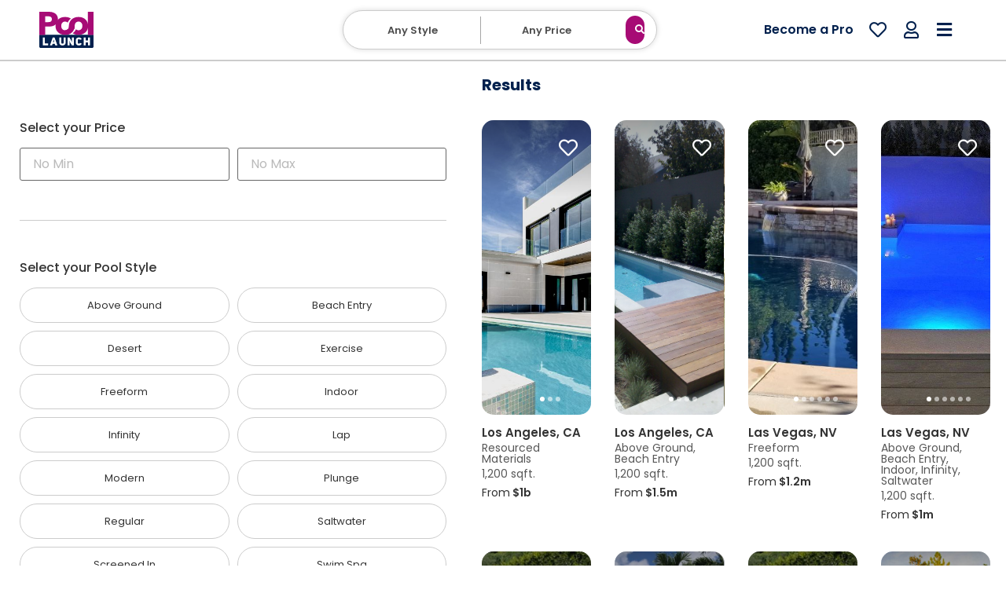

--- FILE ---
content_type: text/html; charset=UTF-8
request_url: https://poollaunch.com/pool_features/automatic-cover/
body_size: 35169
content:
<!doctype html>
<html lang="en-US" prefix="og: https://ogp.me/ns#">
<head>
	<meta charset="UTF-8">
		<meta name="viewport" content="width=device-width, initial-scale=1">
	<link rel="profile" href="https://gmpg.org/xfn/11">
	
<!-- Search Engine Optimization by Rank Math PRO - https://s.rankmath.com/home -->
<title>Automatic Cover &#8211; Pool Launch</title>
<meta name="robots" content="index, follow, max-snippet:-1, max-video-preview:-1, max-image-preview:large"/>
<link rel="canonical" href="https://poollaunch.com/pool_features/automatic-cover/" />
<meta property="og:locale" content="en_US" />
<meta property="og:type" content="article" />
<meta property="og:url" content="https://poollaunch.com/pool_features/automatic-cover/" />
<meta property="og:site_name" content="Pool Launch" />
<meta name="twitter:card" content="summary_large_image" />
<script type="application/ld+json" class="rank-math-schema-pro">{"@context":"https://schema.org","@graph":[{"@type":"Person","@id":"https://poollaunch.com/#person","name":"Pool Launch","image":{"@type":"ImageObject","@id":"https://poollaunch.com/#logo","url":"https://poollaunch.com/wp-content/uploads/2022/06/Pool-Launch-Logo-1.svg","contentUrl":"https://poollaunch.com/wp-content/uploads/2022/06/Pool-Launch-Logo-1.svg","caption":"Pool Launch","inLanguage":"en-US"}},{"@type":"WebSite","@id":"https://poollaunch.com/#website","url":"https://poollaunch.com","name":"Pool Launch","publisher":{"@id":"https://poollaunch.com/#person"},"inLanguage":"en-US"},{"@type":"CollectionPage","@id":"https://poollaunch.com/pool_features/automatic-cover/#webpage","url":"https://poollaunch.com/pool_features/automatic-cover/","isPartOf":{"@id":"https://poollaunch.com/#website"},"inLanguage":"en-US"}]}</script>
<!-- /Rank Math WordPress SEO plugin -->

<link rel='dns-prefetch' href='//use.fontawesome.com' />
<link rel="alternate" type="application/rss+xml" title="Pool Launch &raquo; Feed" href="https://poollaunch.com/feed/" />
<link rel="alternate" type="application/rss+xml" title="Pool Launch &raquo; Comments Feed" href="https://poollaunch.com/comments/feed/" />
<link rel="alternate" type="application/rss+xml" title="Pool Launch &raquo; Automatic Cover Pool Feature Feed" href="https://poollaunch.com/pool_features/automatic-cover/feed/" />
<style id='wp-img-auto-sizes-contain-inline-css' type='text/css'>
img:is([sizes=auto i],[sizes^="auto," i]){contain-intrinsic-size:3000px 1500px}
/*# sourceURL=wp-img-auto-sizes-contain-inline-css */
</style>
<link rel='stylesheet' id='dce-animations-css' href='https://poollaunch.com/wp-content/plugins/dynamic-content-for-elementor/assets/css/animations.css?ver=2.7.10' type='text/css' media='all' />
<link rel='stylesheet' id='ayecode-ui-css' href='https://poollaunch.com/wp-content/plugins/userswp/vendor/ayecode/wp-ayecode-ui/assets/css/ayecode-ui-compatibility.css?ver=0.1.72' type='text/css' media='all' />
<style id='ayecode-ui-inline-css' type='text/css'>
body.modal-open #wpadminbar{z-index:999}.embed-responsive-16by9 .fluid-width-video-wrapper{padding:0!important;position:initial}
/*# sourceURL=ayecode-ui-inline-css */
</style>
<style id='wp-emoji-styles-inline-css' type='text/css'>

	img.wp-smiley, img.emoji {
		display: inline !important;
		border: none !important;
		box-shadow: none !important;
		height: 1em !important;
		width: 1em !important;
		margin: 0 0.07em !important;
		vertical-align: -0.1em !important;
		background: none !important;
		padding: 0 !important;
	}
/*# sourceURL=wp-emoji-styles-inline-css */
</style>
<link rel='stylesheet' id='wp-block-library-css' href='https://poollaunch.com/wp-includes/css/dist/block-library/style.min.css?ver=6.9' type='text/css' media='all' />
<style id='global-styles-inline-css' type='text/css'>
:root{--wp--preset--aspect-ratio--square: 1;--wp--preset--aspect-ratio--4-3: 4/3;--wp--preset--aspect-ratio--3-4: 3/4;--wp--preset--aspect-ratio--3-2: 3/2;--wp--preset--aspect-ratio--2-3: 2/3;--wp--preset--aspect-ratio--16-9: 16/9;--wp--preset--aspect-ratio--9-16: 9/16;--wp--preset--color--black: #000000;--wp--preset--color--cyan-bluish-gray: #abb8c3;--wp--preset--color--white: #ffffff;--wp--preset--color--pale-pink: #f78da7;--wp--preset--color--vivid-red: #cf2e2e;--wp--preset--color--luminous-vivid-orange: #ff6900;--wp--preset--color--luminous-vivid-amber: #fcb900;--wp--preset--color--light-green-cyan: #7bdcb5;--wp--preset--color--vivid-green-cyan: #00d084;--wp--preset--color--pale-cyan-blue: #8ed1fc;--wp--preset--color--vivid-cyan-blue: #0693e3;--wp--preset--color--vivid-purple: #9b51e0;--wp--preset--gradient--vivid-cyan-blue-to-vivid-purple: linear-gradient(135deg,rgb(6,147,227) 0%,rgb(155,81,224) 100%);--wp--preset--gradient--light-green-cyan-to-vivid-green-cyan: linear-gradient(135deg,rgb(122,220,180) 0%,rgb(0,208,130) 100%);--wp--preset--gradient--luminous-vivid-amber-to-luminous-vivid-orange: linear-gradient(135deg,rgb(252,185,0) 0%,rgb(255,105,0) 100%);--wp--preset--gradient--luminous-vivid-orange-to-vivid-red: linear-gradient(135deg,rgb(255,105,0) 0%,rgb(207,46,46) 100%);--wp--preset--gradient--very-light-gray-to-cyan-bluish-gray: linear-gradient(135deg,rgb(238,238,238) 0%,rgb(169,184,195) 100%);--wp--preset--gradient--cool-to-warm-spectrum: linear-gradient(135deg,rgb(74,234,220) 0%,rgb(151,120,209) 20%,rgb(207,42,186) 40%,rgb(238,44,130) 60%,rgb(251,105,98) 80%,rgb(254,248,76) 100%);--wp--preset--gradient--blush-light-purple: linear-gradient(135deg,rgb(255,206,236) 0%,rgb(152,150,240) 100%);--wp--preset--gradient--blush-bordeaux: linear-gradient(135deg,rgb(254,205,165) 0%,rgb(254,45,45) 50%,rgb(107,0,62) 100%);--wp--preset--gradient--luminous-dusk: linear-gradient(135deg,rgb(255,203,112) 0%,rgb(199,81,192) 50%,rgb(65,88,208) 100%);--wp--preset--gradient--pale-ocean: linear-gradient(135deg,rgb(255,245,203) 0%,rgb(182,227,212) 50%,rgb(51,167,181) 100%);--wp--preset--gradient--electric-grass: linear-gradient(135deg,rgb(202,248,128) 0%,rgb(113,206,126) 100%);--wp--preset--gradient--midnight: linear-gradient(135deg,rgb(2,3,129) 0%,rgb(40,116,252) 100%);--wp--preset--font-size--small: 13px;--wp--preset--font-size--medium: 20px;--wp--preset--font-size--large: 36px;--wp--preset--font-size--x-large: 42px;--wp--preset--spacing--20: 0.44rem;--wp--preset--spacing--30: 0.67rem;--wp--preset--spacing--40: 1rem;--wp--preset--spacing--50: 1.5rem;--wp--preset--spacing--60: 2.25rem;--wp--preset--spacing--70: 3.38rem;--wp--preset--spacing--80: 5.06rem;--wp--preset--shadow--natural: 6px 6px 9px rgba(0, 0, 0, 0.2);--wp--preset--shadow--deep: 12px 12px 50px rgba(0, 0, 0, 0.4);--wp--preset--shadow--sharp: 6px 6px 0px rgba(0, 0, 0, 0.2);--wp--preset--shadow--outlined: 6px 6px 0px -3px rgb(255, 255, 255), 6px 6px rgb(0, 0, 0);--wp--preset--shadow--crisp: 6px 6px 0px rgb(0, 0, 0);}:where(.is-layout-flex){gap: 0.5em;}:where(.is-layout-grid){gap: 0.5em;}body .is-layout-flex{display: flex;}.is-layout-flex{flex-wrap: wrap;align-items: center;}.is-layout-flex > :is(*, div){margin: 0;}body .is-layout-grid{display: grid;}.is-layout-grid > :is(*, div){margin: 0;}:where(.wp-block-columns.is-layout-flex){gap: 2em;}:where(.wp-block-columns.is-layout-grid){gap: 2em;}:where(.wp-block-post-template.is-layout-flex){gap: 1.25em;}:where(.wp-block-post-template.is-layout-grid){gap: 1.25em;}.has-black-color{color: var(--wp--preset--color--black) !important;}.has-cyan-bluish-gray-color{color: var(--wp--preset--color--cyan-bluish-gray) !important;}.has-white-color{color: var(--wp--preset--color--white) !important;}.has-pale-pink-color{color: var(--wp--preset--color--pale-pink) !important;}.has-vivid-red-color{color: var(--wp--preset--color--vivid-red) !important;}.has-luminous-vivid-orange-color{color: var(--wp--preset--color--luminous-vivid-orange) !important;}.has-luminous-vivid-amber-color{color: var(--wp--preset--color--luminous-vivid-amber) !important;}.has-light-green-cyan-color{color: var(--wp--preset--color--light-green-cyan) !important;}.has-vivid-green-cyan-color{color: var(--wp--preset--color--vivid-green-cyan) !important;}.has-pale-cyan-blue-color{color: var(--wp--preset--color--pale-cyan-blue) !important;}.has-vivid-cyan-blue-color{color: var(--wp--preset--color--vivid-cyan-blue) !important;}.has-vivid-purple-color{color: var(--wp--preset--color--vivid-purple) !important;}.has-black-background-color{background-color: var(--wp--preset--color--black) !important;}.has-cyan-bluish-gray-background-color{background-color: var(--wp--preset--color--cyan-bluish-gray) !important;}.has-white-background-color{background-color: var(--wp--preset--color--white) !important;}.has-pale-pink-background-color{background-color: var(--wp--preset--color--pale-pink) !important;}.has-vivid-red-background-color{background-color: var(--wp--preset--color--vivid-red) !important;}.has-luminous-vivid-orange-background-color{background-color: var(--wp--preset--color--luminous-vivid-orange) !important;}.has-luminous-vivid-amber-background-color{background-color: var(--wp--preset--color--luminous-vivid-amber) !important;}.has-light-green-cyan-background-color{background-color: var(--wp--preset--color--light-green-cyan) !important;}.has-vivid-green-cyan-background-color{background-color: var(--wp--preset--color--vivid-green-cyan) !important;}.has-pale-cyan-blue-background-color{background-color: var(--wp--preset--color--pale-cyan-blue) !important;}.has-vivid-cyan-blue-background-color{background-color: var(--wp--preset--color--vivid-cyan-blue) !important;}.has-vivid-purple-background-color{background-color: var(--wp--preset--color--vivid-purple) !important;}.has-black-border-color{border-color: var(--wp--preset--color--black) !important;}.has-cyan-bluish-gray-border-color{border-color: var(--wp--preset--color--cyan-bluish-gray) !important;}.has-white-border-color{border-color: var(--wp--preset--color--white) !important;}.has-pale-pink-border-color{border-color: var(--wp--preset--color--pale-pink) !important;}.has-vivid-red-border-color{border-color: var(--wp--preset--color--vivid-red) !important;}.has-luminous-vivid-orange-border-color{border-color: var(--wp--preset--color--luminous-vivid-orange) !important;}.has-luminous-vivid-amber-border-color{border-color: var(--wp--preset--color--luminous-vivid-amber) !important;}.has-light-green-cyan-border-color{border-color: var(--wp--preset--color--light-green-cyan) !important;}.has-vivid-green-cyan-border-color{border-color: var(--wp--preset--color--vivid-green-cyan) !important;}.has-pale-cyan-blue-border-color{border-color: var(--wp--preset--color--pale-cyan-blue) !important;}.has-vivid-cyan-blue-border-color{border-color: var(--wp--preset--color--vivid-cyan-blue) !important;}.has-vivid-purple-border-color{border-color: var(--wp--preset--color--vivid-purple) !important;}.has-vivid-cyan-blue-to-vivid-purple-gradient-background{background: var(--wp--preset--gradient--vivid-cyan-blue-to-vivid-purple) !important;}.has-light-green-cyan-to-vivid-green-cyan-gradient-background{background: var(--wp--preset--gradient--light-green-cyan-to-vivid-green-cyan) !important;}.has-luminous-vivid-amber-to-luminous-vivid-orange-gradient-background{background: var(--wp--preset--gradient--luminous-vivid-amber-to-luminous-vivid-orange) !important;}.has-luminous-vivid-orange-to-vivid-red-gradient-background{background: var(--wp--preset--gradient--luminous-vivid-orange-to-vivid-red) !important;}.has-very-light-gray-to-cyan-bluish-gray-gradient-background{background: var(--wp--preset--gradient--very-light-gray-to-cyan-bluish-gray) !important;}.has-cool-to-warm-spectrum-gradient-background{background: var(--wp--preset--gradient--cool-to-warm-spectrum) !important;}.has-blush-light-purple-gradient-background{background: var(--wp--preset--gradient--blush-light-purple) !important;}.has-blush-bordeaux-gradient-background{background: var(--wp--preset--gradient--blush-bordeaux) !important;}.has-luminous-dusk-gradient-background{background: var(--wp--preset--gradient--luminous-dusk) !important;}.has-pale-ocean-gradient-background{background: var(--wp--preset--gradient--pale-ocean) !important;}.has-electric-grass-gradient-background{background: var(--wp--preset--gradient--electric-grass) !important;}.has-midnight-gradient-background{background: var(--wp--preset--gradient--midnight) !important;}.has-small-font-size{font-size: var(--wp--preset--font-size--small) !important;}.has-medium-font-size{font-size: var(--wp--preset--font-size--medium) !important;}.has-large-font-size{font-size: var(--wp--preset--font-size--large) !important;}.has-x-large-font-size{font-size: var(--wp--preset--font-size--x-large) !important;}
/*# sourceURL=global-styles-inline-css */
</style>

<style id='classic-theme-styles-inline-css' type='text/css'>
/*! This file is auto-generated */
.wp-block-button__link{color:#fff;background-color:#32373c;border-radius:9999px;box-shadow:none;text-decoration:none;padding:calc(.667em + 2px) calc(1.333em + 2px);font-size:1.125em}.wp-block-file__button{background:#32373c;color:#fff;text-decoration:none}
/*# sourceURL=/wp-includes/css/classic-themes.min.css */
</style>
<link rel='stylesheet' id='eae-css-css' href='https://poollaunch.com/wp-content/plugins/addon-elements-for-elementor-page-builder/assets/css/eae.min.css?ver=1.11.16' type='text/css' media='all' />
<link rel='stylesheet' id='font-awesome-4-shim-css' href='https://poollaunch.com/wp-content/plugins/elementor/assets/lib/font-awesome/css/v4-shims.min.css?ver=1.0' type='text/css' media='all' />
<link rel='stylesheet' id='font-awesome-5-all-css' href='https://poollaunch.com/wp-content/plugins/elementor/assets/lib/font-awesome/css/all.min.css?ver=1.0' type='text/css' media='all' />
<link rel='stylesheet' id='vegas-css-css' href='https://poollaunch.com/wp-content/plugins/addon-elements-for-elementor-page-builder/assets/lib/vegas/vegas.min.css?ver=2.4.0' type='text/css' media='all' />
<link rel='stylesheet' id='hello-elementor-css' href='https://poollaunch.com/wp-content/themes/hello-elementor/style.min.css?ver=2.5.0' type='text/css' media='all' />
<link rel='stylesheet' id='hello-elementor-theme-style-css' href='https://poollaunch.com/wp-content/themes/hello-elementor/theme.min.css?ver=2.5.0' type='text/css' media='all' />
<link rel='stylesheet' id='elementor-icons-css' href='https://poollaunch.com/wp-content/plugins/elementor/assets/lib/eicons/css/elementor-icons.min.css?ver=5.16.0' type='text/css' media='all' />
<link rel='stylesheet' id='elementor-frontend-css' href='https://poollaunch.com/wp-content/plugins/elementor/assets/css/frontend.min.css?ver=3.7.8' type='text/css' media='all' />
<link rel='stylesheet' id='elementor-post-4-css' href='https://poollaunch.com/wp-content/uploads/elementor/css/post-4.css?ver=1665444739' type='text/css' media='all' />
<link rel='stylesheet' id='dce-style-css' href='https://poollaunch.com/wp-content/plugins/dynamic-content-for-elementor/assets/css/style.min.css?ver=2.7.10' type='text/css' media='all' />
<link rel='stylesheet' id='dashicons-css' href='https://poollaunch.com/wp-includes/css/dashicons.min.css?ver=6.9' type='text/css' media='all' />
<link rel='stylesheet' id='elementor-pro-css' href='https://poollaunch.com/wp-content/plugins/elementor-pro/assets/css/frontend.min.css?ver=3.7.7' type='text/css' media='all' />
<link rel='stylesheet' id='elementor-post-15-css' href='https://poollaunch.com/wp-content/uploads/elementor/css/post-15.css?ver=1665444740' type='text/css' media='all' />
<link rel='stylesheet' id='elementor-post-447-css' href='https://poollaunch.com/wp-content/uploads/elementor/css/post-447.css?ver=1665445069' type='text/css' media='all' />
<link rel='stylesheet' id='elementor-post-2687-css' href='https://poollaunch.com/wp-content/uploads/elementor/css/post-2687.css?ver=1665444741' type='text/css' media='all' />
<link rel='stylesheet' id='elementor-post-2120-css' href='https://poollaunch.com/wp-content/uploads/elementor/css/post-2120.css?ver=1665444741' type='text/css' media='all' />
<link rel='stylesheet' id='elementor-post-2083-css' href='https://poollaunch.com/wp-content/uploads/elementor/css/post-2083.css?ver=1666718809' type='text/css' media='all' />
<link rel='stylesheet' id='font-awesome-css' href='https://use.fontawesome.com/releases/v7.1.0/css/all.css?wpfas=true' type='text/css' media='all' />
<link rel='stylesheet' id='ecs-styles-css' href='https://poollaunch.com/wp-content/plugins/ele-custom-skin/assets/css/ecs-style.css?ver=3.1.7' type='text/css' media='all' />
<link rel='stylesheet' id='elementor-post-105-css' href='https://poollaunch.com/wp-content/uploads/elementor/css/post-105.css?ver=1656373571' type='text/css' media='all' />
<link rel='stylesheet' id='elementor-post-390-css' href='https://poollaunch.com/wp-content/uploads/elementor/css/post-390.css?ver=1658246030' type='text/css' media='all' />
<link rel='stylesheet' id='elementor-post-404-css' href='https://poollaunch.com/wp-content/uploads/elementor/css/post-404.css?ver=1656690759' type='text/css' media='all' />
<link rel='stylesheet' id='elementor-post-4543-css' href='https://poollaunch.com/wp-content/uploads/elementor/css/post-4543.css?ver=1657623370' type='text/css' media='all' />
<link rel='stylesheet' id='elementor-post-4705-css' href='https://poollaunch.com/wp-content/uploads/elementor/css/post-4705.css?ver=1657623327' type='text/css' media='all' />
<link rel='stylesheet' id='elementor-post-7061-css' href='https://poollaunch.com/wp-content/uploads/elementor/css/post-7061.css?ver=1657899779' type='text/css' media='all' />
<link rel='stylesheet' id='elementor-post-7221-css' href='https://poollaunch.com/wp-content/uploads/elementor/css/post-7221.css?ver=1657899805' type='text/css' media='all' />
<link rel='stylesheet' id='elementor-post-8304-css' href='https://poollaunch.com/wp-content/uploads/elementor/css/post-8304.css?ver=1658758382' type='text/css' media='all' />
<link rel='stylesheet' id='elementor-post-9216-css' href='https://poollaunch.com/wp-content/uploads/elementor/css/post-9216.css?ver=1658744229' type='text/css' media='all' />
<link rel='stylesheet' id='elementor-post-9927-css' href='https://poollaunch.com/wp-content/uploads/elementor/css/post-9927.css?ver=1660052563' type='text/css' media='all' />
<link rel='stylesheet' id='chld_thm_cfg_child-css' href='https://poollaunch.com/wp-content/themes/poollaunch-theme/style.css?ver=2.5.0.1656362170' type='text/css' media='all' />
<link rel='stylesheet' id='google-fonts-1-css' href='https://fonts.googleapis.com/css?family=Roboto%3A100%2C100italic%2C200%2C200italic%2C300%2C300italic%2C400%2C400italic%2C500%2C500italic%2C600%2C600italic%2C700%2C700italic%2C800%2C800italic%2C900%2C900italic%7CRoboto+Slab%3A100%2C100italic%2C200%2C200italic%2C300%2C300italic%2C400%2C400italic%2C500%2C500italic%2C600%2C600italic%2C700%2C700italic%2C800%2C800italic%2C900%2C900italic%7CPoppins%3A100%2C100italic%2C200%2C200italic%2C300%2C300italic%2C400%2C400italic%2C500%2C500italic%2C600%2C600italic%2C700%2C700italic%2C800%2C800italic%2C900%2C900italic&#038;display=swap&#038;ver=6.9' type='text/css' media='all' />
<link rel='stylesheet' id='elementor-icons-shared-0-css' href='https://poollaunch.com/wp-content/plugins/elementor/assets/lib/font-awesome/css/fontawesome.min.css?ver=5.15.3' type='text/css' media='all' />
<link rel='stylesheet' id='elementor-icons-fa-solid-css' href='https://poollaunch.com/wp-content/plugins/elementor/assets/lib/font-awesome/css/solid.min.css?ver=5.15.3' type='text/css' media='all' />
<link rel='stylesheet' id='elementor-icons-fa-regular-css' href='https://poollaunch.com/wp-content/plugins/elementor/assets/lib/font-awesome/css/regular.min.css?ver=5.15.3' type='text/css' media='all' />
<link rel='stylesheet' id='elementor-icons-fa-brands-css' href='https://poollaunch.com/wp-content/plugins/elementor/assets/lib/font-awesome/css/brands.min.css?ver=5.15.3' type='text/css' media='all' />
<script type="text/javascript" src="https://poollaunch.com/wp-includes/js/jquery/jquery.min.js?ver=3.7.1" id="jquery-core-js"></script>
<script type="text/javascript" src="https://poollaunch.com/wp-includes/js/jquery/jquery-migrate.min.js?ver=3.4.1" id="jquery-migrate-js"></script>
<script type="text/javascript" src="https://poollaunch.com/wp-content/plugins/userswp/vendor/ayecode/wp-ayecode-ui/assets/js/select2.min.js?ver=4.0.11" id="select2-js"></script>
<script type="text/javascript" src="https://poollaunch.com/wp-content/plugins/userswp/vendor/ayecode/wp-ayecode-ui/assets/js/bootstrap.bundle.min.js?ver=0.1.72" id="bootstrap-js-bundle-js"></script>
<script type="text/javascript" id="bootstrap-js-bundle-js-after">
/* <![CDATA[ */
function aui_init_greedy_nav(){jQuery('nav.greedy').each(function(i,obj){if(jQuery(this).hasClass("being-greedy")){return true}jQuery(this).addClass('navbar-expand');var $vlinks='';var $dDownClass='';if(jQuery(this).find('.navbar-nav').length){if(jQuery(this).find('.navbar-nav').hasClass("being-greedy")){return true}$vlinks=jQuery(this).find('.navbar-nav').addClass("being-greedy w-100").removeClass('overflow-hidden')}else if(jQuery(this).find('.nav').length){if(jQuery(this).find('.nav').hasClass("being-greedy")){return true}$vlinks=jQuery(this).find('.nav').addClass("being-greedy w-100").removeClass('overflow-hidden');$dDownClass=' mt-2 '}else{return false}jQuery($vlinks).append('<li class="nav-item list-unstyled ml-auto greedy-btn d-none dropdown ">'+'<a href="javascript:void(0)" data-toggle="dropdown" class="nav-link"><i class="fas fa-ellipsis-h"></i> <span class="greedy-count badge badge-dark badge-pill"></span></a>'+'<ul class="greedy-links dropdown-menu  dropdown-menu-right '+$dDownClass+'"></ul>'+'</li>');var $hlinks=jQuery(this).find('.greedy-links');var $btn=jQuery(this).find('.greedy-btn');var numOfItems=0;var totalSpace=0;var closingTime=1000;var breakWidths=[];$vlinks.children().outerWidth(function(i,w){totalSpace+=w;numOfItems+=1;breakWidths.push(totalSpace)});var availableSpace,numOfVisibleItems,requiredSpace,buttonSpace,timer;function check(){buttonSpace=$btn.width();availableSpace=$vlinks.width()-10;numOfVisibleItems=$vlinks.children().length;requiredSpace=breakWidths[numOfVisibleItems-1];if(numOfVisibleItems>1&&requiredSpace>availableSpace){$vlinks.children().last().prev().prependTo($hlinks);numOfVisibleItems-=1;check()}else if(availableSpace>breakWidths[numOfVisibleItems]){$hlinks.children().first().insertBefore($btn);numOfVisibleItems+=1;check()}jQuery($btn).find(".greedy-count").html(numOfItems-numOfVisibleItems);if(numOfVisibleItems===numOfItems){$btn.addClass('d-none')}else $btn.removeClass('d-none')}jQuery(window).on("resize",function(){check()});check()})}function aui_select2_locale(){var aui_select2_params={"i18n_select_state_text":"Select an option\u2026","i18n_no_matches":"No matches found","i18n_ajax_error":"Loading failed","i18n_input_too_short_1":"Please enter 1 or more characters","i18n_input_too_short_n":"Please enter %item% or more characters","i18n_input_too_long_1":"Please delete 1 character","i18n_input_too_long_n":"Please delete %item% characters","i18n_selection_too_long_1":"You can only select 1 item","i18n_selection_too_long_n":"You can only select %item% items","i18n_load_more":"Loading more results\u2026","i18n_searching":"Searching\u2026"};return{language:{errorLoading:function(){return aui_select2_params.i18n_searching},inputTooLong:function(args){var overChars=args.input.length-args.maximum;if(1===overChars){return aui_select2_params.i18n_input_too_long_1}return aui_select2_params.i18n_input_too_long_n.replace('%item%',overChars)},inputTooShort:function(args){var remainingChars=args.minimum-args.input.length;if(1===remainingChars){return aui_select2_params.i18n_input_too_short_1}return aui_select2_params.i18n_input_too_short_n.replace('%item%',remainingChars)},loadingMore:function(){return aui_select2_params.i18n_load_more},maximumSelected:function(args){if(args.maximum===1){return aui_select2_params.i18n_selection_too_long_1}return aui_select2_params.i18n_selection_too_long_n.replace('%item%',args.maximum)},noResults:function(){return aui_select2_params.i18n_no_matches},searching:function(){return aui_select2_params.i18n_searching}}}}function aui_init_select2(){var select2_args=jQuery.extend({},aui_select2_locale());jQuery("select.aui-select2").each(function(){if(!jQuery(this).hasClass("select2-hidden-accessible")){jQuery(this).select2(select2_args)}})}function aui_time_ago(selector){var aui_timeago_params={"prefix_ago":"","suffix_ago":" ago","prefix_after":"after ","suffix_after":"","seconds":"less than a minute","minute":"about a minute","minutes":"%d minutes","hour":"about an hour","hours":"about %d hours","day":"a day","days":"%d days","month":"about a month","months":"%d months","year":"about a year","years":"%d years"};var templates={prefix:aui_timeago_params.prefix_ago,suffix:aui_timeago_params.suffix_ago,seconds:aui_timeago_params.seconds,minute:aui_timeago_params.minute,minutes:aui_timeago_params.minutes,hour:aui_timeago_params.hour,hours:aui_timeago_params.hours,day:aui_timeago_params.day,days:aui_timeago_params.days,month:aui_timeago_params.month,months:aui_timeago_params.months,year:aui_timeago_params.year,years:aui_timeago_params.years};var template=function(t,n){return templates[t]&&templates[t].replace(/%d/i,Math.abs(Math.round(n)))};var timer=function(time){if(!time)return;time=time.replace(/\.\d+/,"");time=time.replace(/-/,"/").replace(/-/,"/");time=time.replace(/T/," ").replace(/Z/," UTC");time=time.replace(/([\+\-]\d\d)\:?(\d\d)/," $1$2");time=new Date(time*1000||time);var now=new Date();var seconds=((now.getTime()-time)*.001)>>0;var minutes=seconds/60;var hours=minutes/60;var days=hours/24;var years=days/365;return templates.prefix+(seconds<45&&template('seconds',seconds)||seconds<90&&template('minute',1)||minutes<45&&template('minutes',minutes)||minutes<90&&template('hour',1)||hours<24&&template('hours',hours)||hours<42&&template('day',1)||days<30&&template('days',days)||days<45&&template('month',1)||days<365&&template('months',days/30)||years<1.5&&template('year',1)||template('years',years))+templates.suffix};var elements=document.getElementsByClassName(selector);if(selector&&elements&&elements.length){for(var i in elements){var $el=elements[i];if(typeof $el==='object'){$el.innerHTML='<i class="far fa-clock"></i> '+timer($el.getAttribute('title')||$el.getAttribute('datetime'))}}}setTimeout(function(){aui_time_ago(selector)},60000)}function aui_init_tooltips(){jQuery('[data-toggle="tooltip"]').tooltip();jQuery('[data-toggle="popover"]').popover();jQuery('[data-toggle="popover-html"]').popover({html:true});jQuery('[data-toggle="popover"],[data-toggle="popover-html"]').on('inserted.bs.popover',function(){jQuery('body > .popover').wrapAll("<div class='bsui' />")})}$aui_doing_init_flatpickr=false;function aui_init_flatpickr(){if(typeof jQuery.fn.flatpickr==="function"&&!$aui_doing_init_flatpickr){$aui_doing_init_flatpickr=true;try{flatpickr.localize({weekdays:{shorthand:['Sun','Mon','Tue','Wed','Thu','Fri','Sat'],longhand:['Sun','Mon','Tue','Wed','Thu','Fri','Sat'],},months:{shorthand:['Jan','Feb','Mar','Apr','May','Jun','Jul','Aug','Sep','Oct','Nov','Dec'],longhand:['January','February','March','April','May','June','July','August','September','October','November','December'],},daysInMonth:[31,28,31,30,31,30,31,31,30,31,30,31],firstDayOfWeek:1,ordinal:function(nth){var s=nth%100;if(s>3&&s<21)return"th";switch(s%10){case 1:return"st";case 2:return"nd";case 3:return"rd";default:return"th"}},rangeSeparator:' to ',weekAbbreviation:'Wk',scrollTitle:'Scroll to increment',toggleTitle:'Click to toggle',amPM:['AM','PM'],yearAriaLabel:'Year',hourAriaLabel:'Hour',minuteAriaLabel:'Minute',time_24hr:false})}catch(err){console.log(err.message)}jQuery('input[data-aui-init="flatpickr"]:not(.flatpickr-input)').flatpickr()}$aui_doing_init_flatpickr=false}$aui_doing_init_iconpicker=false;function aui_init_iconpicker(){if(typeof jQuery.fn.iconpicker==="function"&&!$aui_doing_init_iconpicker){$aui_doing_init_iconpicker=true;jQuery('input[data-aui-init="iconpicker"]:not(.iconpicker-input)').iconpicker()}$aui_doing_init_iconpicker=false}function aui_modal_iframe($title,$url,$footer,$dismissible,$class,$dialog_class,$body_class){if(!$body_class){$body_class='p-0'}var $body='<div class="ac-preview-loading text-center position-absolute w-100 text-dark vh-100 overlay overlay-white p-0 m-0 d-none d-flex justify-content-center align-items-center"><div class="spinner-border" role="status"></div></div>';$body+='<iframe id="embedModal-iframe" class="w-100 vh-100 p-0 m-0" src="" width="100%" height="100%" frameborder="0" allowtransparency="true"></iframe>';$m=aui_modal($title,$body,$footer,$dismissible,$class,$dialog_class,$body_class);jQuery($m).on('shown.bs.modal',function(e){iFrame=jQuery('#embedModal-iframe');jQuery('.ac-preview-loading').addClass('d-flex');iFrame.attr({src:$url});iFrame.load(function(){jQuery('.ac-preview-loading').removeClass('d-flex')})});return $m}function aui_modal($title,$body,$footer,$dismissible,$class,$dialog_class,$body_class){if(!$class){$class=''}if(!$dialog_class){$dialog_class=''}if(!$body){$body='<div class="text-center"><div class="spinner-border" role="status"></div></div>'}jQuery('.aui-modal').modal('hide').modal('dispose').remove();jQuery('.modal-backdrop').remove();var $modal='';$modal+='<div class="modal aui-modal fade shadow bsui '+$class+'" tabindex="-1">'+'<div class="modal-dialog modal-dialog-centered '+$dialog_class+'">'+'<div class="modal-content border-0 shadow">';if($title){$modal+='<div class="modal-header">'+'<h5 class="modal-title">'+$title+'</h5>';if($dismissible){$modal+='<button type="button" class="close" data-dismiss="modal" aria-label="Close">'+'<span aria-hidden="true">&times;</span>'+'</button>'}$modal+='</div>'}$modal+='<div class="modal-body '+$body_class+'">'+$body+'</div>';if($footer){$modal+='<div class="modal-footer">'+$footer+'</div>'}$modal+='</div>'+'</div>'+'</div>';jQuery('body').append($modal);return jQuery('.aui-modal').modal('hide').modal({})}function aui_conditional_fields(form){jQuery(form).find(".aui-conditional-field").each(function(){var $element_require=jQuery(this).data('element-require');if($element_require){$element_require=$element_require.replace("&#039;","'");$element_require=$element_require.replace("&quot;",'"');if(aui_check_form_condition($element_require,form)){jQuery(this).removeClass('d-none')}else{jQuery(this).addClass('d-none')}}})}function aui_check_form_condition(condition,form){if(form){condition=condition.replace(/\(form\)/g,"('"+form+"')")}return new Function("return "+condition+";")()}jQuery.fn.aui_isOnScreen=function(){var win=jQuery(window);var viewport={top:win.scrollTop(),left:win.scrollLeft()};viewport.right=viewport.left+win.width();viewport.bottom=viewport.top+win.height();var bounds=this.offset();bounds.right=bounds.left+this.outerWidth();bounds.bottom=bounds.top+this.outerHeight();return(!(viewport.right<bounds.left||viewport.left>bounds.right||viewport.bottom<bounds.top||viewport.top>bounds.bottom))};function aui_carousel_maybe_show_multiple_items($carousel){var $items={};var $item_count=0;if(!jQuery($carousel).find('.carousel-inner-original').length){jQuery($carousel).append('<div class="carousel-inner-original d-none">'+jQuery($carousel).find('.carousel-inner').html()+'</div>')}jQuery($carousel).find('.carousel-inner-original .carousel-item').each(function(){$items[$item_count]=jQuery(this).html();$item_count++});if(!$item_count){return}if(jQuery(window).width()<=576){if(jQuery($carousel).find('.carousel-inner').hasClass('aui-multiple-items')&&jQuery($carousel).find('.carousel-inner-original').length){jQuery($carousel).find('.carousel-inner').removeClass('aui-multiple-items').html(jQuery($carousel).find('.carousel-inner-original').html());jQuery($carousel).find(".carousel-indicators li").removeClass("d-none")}}else{var $md_count=jQuery($carousel).data('limit_show');var $new_items='';var $new_items_count=0;var $new_item_count=0;var $closed=true;Object.keys($items).forEach(function(key,index){if(index!=0&&Number.isInteger(index/$md_count)){$new_items+='</div></div>';$closed=true}if(index==0||Number.isInteger(index/$md_count)){$active=index==0?'active':'';$new_items+='<div class="carousel-item '+$active+'"><div class="row m-0">';$closed=false;$new_items_count++;$new_item_count=0}$new_items+='<div class="col pr-1 pl-0">'+$items[index]+'</div>';$new_item_count++});if(!$closed){if($md_count-$new_item_count>0){$placeholder_count=$md_count-$new_item_count;while($placeholder_count>0){$new_items+='<div class="col pr-1 pl-0"></div>';$placeholder_count--}}$new_items+='</div></div>'}jQuery($carousel).find('.carousel-inner').addClass('aui-multiple-items').html($new_items);jQuery($carousel).find('.carousel-item.active img').each(function(){if(real_srcset=jQuery(this).attr("data-srcset")){if(!jQuery(this).attr("srcset"))jQuery(this).attr("srcset",real_srcset)}if(real_src=jQuery(this).attr("data-src")){if(!jQuery(this).attr("srcset"))jQuery(this).attr("src",real_src)}});$hide_count=$new_items_count-1;jQuery($carousel).find(".carousel-indicators li:gt("+$hide_count+")").addClass("d-none")}jQuery(window).trigger("aui_carousel_multiple")}function aui_init_carousel_multiple_items(){jQuery(window).on("resize",function(){jQuery('.carousel-multiple-items').each(function(){aui_carousel_maybe_show_multiple_items(this)})});jQuery('.carousel-multiple-items').each(function(){aui_carousel_maybe_show_multiple_items(this)})}function init_nav_sub_menus(){jQuery('.navbar-multi-sub-menus').each(function(i,obj){if(jQuery(this).hasClass("has-sub-sub-menus")){return true}jQuery(this).addClass('has-sub-sub-menus');jQuery(this).find('.dropdown-menu a.dropdown-toggle').on('click',function(e){var $el=jQuery(this);$el.toggleClass('active-dropdown');var $parent=jQuery(this).offsetParent(".dropdown-menu");if(!jQuery(this).next().hasClass('show')){jQuery(this).parents('.dropdown-menu').first().find('.show').removeClass("show")}var $subMenu=jQuery(this).next(".dropdown-menu");$subMenu.toggleClass('show');jQuery(this).parent("li").toggleClass('show');jQuery(this).parents('li.nav-item.dropdown.show').on('hidden.bs.dropdown',function(e){jQuery('.dropdown-menu .show').removeClass("show");$el.removeClass('active-dropdown')});if(!$parent.parent().hasClass('navbar-nav')){$el.next().addClass('position-relative border-top border-bottom')}return false})})}function aui_lightbox_embed($link,ele){ele.preventDefault();jQuery('.aui-carousel-modal').remove();var $modal='<div class="modal fade aui-carousel-modal bsui" tabindex="-1" role="dialog" aria-labelledby="aui-modal-title" aria-hidden="true"><div class="modal-dialog modal-dialog-centered modal-xl mw-100"><div class="modal-content bg-transparent border-0"><div class="modal-header"><h5 class="modal-title" id="aui-modal-title"></h5></div><div class="modal-body text-center"><i class="fas fa-circle-notch fa-spin fa-3x"></i></div></div></div></div>';jQuery('body').append($modal);jQuery('.aui-carousel-modal').modal({});jQuery('.aui-carousel-modal').on('hidden.bs.modal',function(e){jQuery("iframe").attr('src','')});$container=jQuery($link).closest('.aui-gallery');$clicked_href=jQuery($link).attr('href');$images=[];$container.find('.aui-lightbox-image').each(function(){var a=this;var href=jQuery(a).attr('href');if(href){$images.push(href)}});if($images.length){var $carousel='<div id="aui-embed-slider-modal" class="carousel slide" >';if($images.length>1){$i=0;$carousel+='<ol class="carousel-indicators position-fixed">';$container.find('.aui-lightbox-image').each(function(){$active=$clicked_href==jQuery(this).attr('href')?'active':'';$carousel+='<li data-target="#aui-embed-slider-modal" data-slide-to="'+$i+'" class="'+$active+'"></li>';$i++});$carousel+='</ol>'}$i=0;$carousel+='<div class="carousel-inner">';$container.find('.aui-lightbox-image').each(function(){var a=this;$active=$clicked_href==jQuery(this).attr('href')?'active':'';$carousel+='<div class="carousel-item '+$active+'"><div>';var css_height=window.innerWidth>window.innerHeight?'90vh':'auto';var img=jQuery(a).find('img').clone().removeClass().addClass('mx-auto d-block w-auto mw-100 rounded').css('height',css_height).get(0).outerHTML;$carousel+=img;if(jQuery(a).parent().find('.carousel-caption').length){$carousel+=jQuery(a).parent().find('.carousel-caption').clone().removeClass('sr-only').get(0).outerHTML}$carousel+='</div></div>';$i++});$container.find('.aui-lightbox-iframe').each(function(){var a=this;$active=$clicked_href==jQuery(this).attr('href')?'active':'';$carousel+='<div class="carousel-item '+$active+'"><div class="modal-xl mx-auto embed-responsive embed-responsive-16by9">';var css_height=window.innerWidth>window.innerHeight?'95vh':'auto';var url=jQuery(a).attr('href');var iframe='<iframe class="embed-responsive-item" style="height:'+css_height+'" src="'+url+'?rel=0&amp;showinfo=0&amp;modestbranding=1&amp;autoplay=1" id="video" allow="autoplay"></iframe>';var img=iframe;$carousel+=img;$carousel+='</div></div>';$i++});$carousel+='</div>';if($images.length>1){$carousel+='<a class="carousel-control-prev" href="#aui-embed-slider-modal" role="button" data-slide="prev">';$carousel+='<span class="carousel-control-prev-icon" aria-hidden="true"></span>';$carousel+=' <a class="carousel-control-next" href="#aui-embed-slider-modal" role="button" data-slide="next">';$carousel+='<span class="carousel-control-next-icon" aria-hidden="true"></span>';$carousel+='</a>'}$carousel+='</div>';var $close='<button type="button" class="close text-white text-right position-fixed" style="font-size: 2.5em;right: 20px;top: 10px; z-index: 1055;" data-dismiss="modal" aria-label="Close"><span aria-hidden="true">&times;</span></button>';jQuery('.aui-carousel-modal .modal-content').html($carousel).prepend($close)}}function aui_init_lightbox_embed(){jQuery('.aui-lightbox-image, .aui-lightbox-iframe').off('click').on("click",function(ele){aui_lightbox_embed(this,ele)})}$aui_doing_toast=false;function aui_toast($id,$type,$title,$title_small,$body,$time,$can_close){if($aui_doing_toast){setTimeout(function(){aui_toast($id,$type,$title,$title_small,$body,$time,$can_close)},500);return}$aui_doing_toast=true;if($can_close==null){$can_close=false}if($time==''||$time==null){$time=3000}if(document.getElementById($id)){jQuery('#'+$id).toast('show');setTimeout(function(){$aui_doing_toast=false},500);return}var uniqid=Date.now();if($id){uniqid=$id}$op="";$tClass='';$thClass='';$icon="";if($type=='success'){$op="opacity:.92;";$tClass='alert alert-success';$thClass='bg-transparent border-0 alert-success';$icon="<div class='h5 m-0 p-0'><i class='fas fa-check-circle mr-2'></i></div>"}else if($type=='error'||$type=='danger'){$op="opacity:.92;";$tClass='alert alert-danger';$thClass='bg-transparent border-0 alert-danger';$icon="<div class='h5 m-0 p-0'><i class='far fa-times-circle mr-2'></i></div>"}else if($type=='info'){$op="opacity:.92;";$tClass='alert alert-info';$thClass='bg-transparent border-0 alert-info';$icon="<div class='h5 m-0 p-0'><i class='fas fa-info-circle mr-2'></i></div>"}else if($type=='warning'){$op="opacity:.92;";$tClass='alert alert-warning';$thClass='bg-transparent border-0 alert-warning';$icon="<div class='h5 m-0 p-0'><i class='fas fa-exclamation-triangle mr-2'></i></div>"}if(!document.getElementById("aui-toasts")){jQuery('body').append('<div class="bsui" id="aui-toasts"><div class="position-fixed aui-toast-bottom-right pr-3 mb-1" style="z-index: 500000;right: 0;bottom: 0;'+$op+'"></div></div>')}$toast='<div id="'+uniqid+'" class="toast fade hide shadow hover-shadow '+$tClass+'" style="" role="alert" aria-live="assertive" aria-atomic="true" data-delay="'+$time+'">';if($type||$title||$title_small){$toast+='<div class="toast-header '+$thClass+'">';if($icon){$toast+=$icon}if($title){$toast+='<strong class="mr-auto">'+$title+'</strong>'}if($title_small){$toast+='<small>'+$title_small+'</small>'}if($can_close){$toast+='<button type="button" class="ml-2 mb-1 close" data-dismiss="toast" aria-label="Close"><span aria-hidden="true">×</span></button>'}$toast+='</div>'}if($body){$toast+='<div class="toast-body">'+$body+'</div>'}$toast+='</div>';jQuery('.aui-toast-bottom-right').prepend($toast);jQuery('#'+uniqid).toast('show');setTimeout(function(){$aui_doing_toast=false},500)}function aui_init(){init_nav_sub_menus();aui_init_tooltips();aui_init_select2();aui_init_flatpickr();aui_init_iconpicker();aui_init_greedy_nav();aui_time_ago('timeago');aui_init_carousel_multiple_items();aui_init_lightbox_embed()}jQuery(window).on("load",function(){aui_init()});jQuery(function($){var ua=navigator.userAgent.toLowerCase();var isiOS=ua.match(/(iphone|ipod|ipad)/);if(isiOS){var pS=0;pM=parseFloat($('body').css('marginTop'));$(document).on('show.bs.modal',function(){pS=window.scrollY;$('body').css({marginTop:-pS,overflow:'hidden',position:'fixed',})}).on('hidden.bs.modal',function(){$('body').css({marginTop:pM,overflow:'visible',position:'inherit',});window.scrollTo(0,pS)})}});var aui_confirm=function(message,okButtonText,cancelButtonText,isDelete,large){okButtonText=okButtonText||'Yes';cancelButtonText=cancelButtonText||'Cancel';message=message||'Are you sure?';sizeClass=large?'':'modal-sm';btnClass=isDelete?'btn-danger':'btn-primary';deferred=jQuery.Deferred();var $body="";$body+="<h3 class='h4 py-3 text-center text-dark'>"+message+"</h3>";$body+="<div class='d-flex'>";$body+="<button class='btn btn-outline-secondary w-50 btn-round' data-dismiss='modal'  onclick='deferred.resolve(false);'>"+cancelButtonText+"</button>";$body+="<button class='btn "+btnClass+" ml-2 w-50 btn-round' data-dismiss='modal'  onclick='deferred.resolve(true);'>"+okButtonText+"</button>";$body+="</div>";$modal=aui_modal('',$body,'',false,'',sizeClass);return deferred.promise()}
//# sourceURL=bootstrap-js-bundle-js-after
/* ]]> */
</script>
<script type="text/javascript" id="userswp-js-extra">
/* <![CDATA[ */
var uwp_localize_data = {"uwp_more_char_limit":"100","uwp_more_text":"more","uwp_less_text":"less","error":"Something went wrong.","error_retry":"Something went wrong, please retry.","uwp_more_ellipses_text":"...","ajaxurl":"https://poollaunch.com/wp-admin/admin-ajax.php","login_modal":"1","register_modal":"1","forgot_modal":"1","default_banner":"https://poollaunch.com/wp-content/plugins/userswp/assets/images/banner.png"};
//# sourceURL=userswp-js-extra
/* ]]> */
</script>
<script type="text/javascript" src="https://poollaunch.com/wp-content/plugins/userswp/assets/js/users-wp.min.js?ver=1.2.3.6" id="userswp-js"></script>
<script type="text/javascript" id="ecs_ajax_load-js-extra">
/* <![CDATA[ */
var ecs_ajax_params = {"ajaxurl":"https://poollaunch.com/wp-admin/admin-ajax.php","posts":"{\"pool_features\":\"automatic-cover\",\"error\":\"\",\"m\":\"\",\"p\":0,\"post_parent\":\"\",\"subpost\":\"\",\"subpost_id\":\"\",\"attachment\":\"\",\"attachment_id\":0,\"name\":\"\",\"pagename\":\"\",\"page_id\":0,\"second\":\"\",\"minute\":\"\",\"hour\":\"\",\"day\":0,\"monthnum\":0,\"year\":0,\"w\":0,\"category_name\":\"\",\"tag\":\"\",\"cat\":\"\",\"tag_id\":\"\",\"author\":\"\",\"author_name\":\"\",\"feed\":\"\",\"tb\":\"\",\"paged\":0,\"meta_key\":\"\",\"meta_value\":\"\",\"preview\":\"\",\"s\":\"\",\"sentence\":\"\",\"title\":\"\",\"fields\":\"all\",\"menu_order\":\"\",\"embed\":\"\",\"category__in\":[],\"category__not_in\":[],\"category__and\":[],\"post__in\":[],\"post__not_in\":[],\"post_name__in\":[],\"tag__in\":[],\"tag__not_in\":[],\"tag__and\":[],\"tag_slug__in\":[],\"tag_slug__and\":[],\"post_parent__in\":[],\"post_parent__not_in\":[],\"author__in\":[],\"author__not_in\":[],\"search_columns\":[],\"ignore_sticky_posts\":false,\"suppress_filters\":false,\"cache_results\":true,\"update_post_term_cache\":true,\"update_menu_item_cache\":false,\"lazy_load_term_meta\":true,\"update_post_meta_cache\":true,\"post_type\":\"\",\"posts_per_page\":12,\"nopaging\":false,\"comments_per_page\":\"50\",\"no_found_rows\":false,\"taxonomy\":\"pool_features\",\"term\":\"automatic-cover\",\"order\":\"DESC\"}"};
//# sourceURL=ecs_ajax_load-js-extra
/* ]]> */
</script>
<script type="text/javascript" src="https://poollaunch.com/wp-content/plugins/ele-custom-skin/assets/js/ecs_ajax_pagination.js?ver=3.1.7" id="ecs_ajax_load-js"></script>
<script type="text/javascript" src="https://poollaunch.com/wp-content/plugins/ele-custom-skin/assets/js/ecs.js?ver=3.1.7" id="ecs-script-js"></script>
<link rel="https://api.w.org/" href="https://poollaunch.com/wp-json/" /><link rel="alternate" title="JSON" type="application/json" href="https://poollaunch.com/wp-json/wp/v2/pool_features/80" /><link rel="EditURI" type="application/rsd+xml" title="RSD" href="https://poollaunch.com/xmlrpc.php?rsd" />
<meta name="generator" content="WordPress 6.9" />
<script type="text/javascript">
           var ajaxurl = "https://poollaunch.com/wp-admin/admin-ajax.php";
         </script><link rel="icon" href="https://poollaunch.com/wp-content/uploads/2022/06/Pool-Launch-Logo-1.svg" sizes="32x32" />
<link rel="icon" href="https://poollaunch.com/wp-content/uploads/2022/06/Pool-Launch-Logo-1.svg" sizes="192x192" />
<link rel="apple-touch-icon" href="https://poollaunch.com/wp-content/uploads/2022/06/Pool-Launch-Logo-1.svg" />
<meta name="msapplication-TileImage" content="https://poollaunch.com/wp-content/uploads/2022/06/Pool-Launch-Logo-1.svg" />
		<style type="text/css" id="wp-custom-css">
			/* Remove Header For Become Pro */
.page-id-6782 .elementor-15 .elementor-element.elementor-element-285aaee:not(.elementor-motion-effects-element-type-background), .page-id-6782 .elementor-15 .elementor-element.elementor-element-3764f7f:not(.elementor-motion-effects-element-type-background) {
	display: none;
}

.page-id-6755 .elementor-15 .elementor-element.elementor-element-285aaee:not(.elementor-motion-effects-element-type-background), .page-id-6755 .elementor-15 .elementor-element.elementor-element-3764f7f:not(.elementor-motion-effects-element-type-background) {
	display: none;
}

.page-id-6832 .elementor-15 .elementor-element.elementor-element-285aaee:not(.elementor-motion-effects-element-type-background), .page-id-6832 .elementor-15 .elementor-element.elementor-element-3764f7f:not(.elementor-motion-effects-element-type-background) {
	display: none;
}

.page-id-6728 .elementor-15 .elementor-element.elementor-element-285aaee:not(.elementor-motion-effects-element-type-background), .page-id-6728 .elementor-15 .elementor-element.elementor-element-3764f7f:not(.elementor-motion-effects-element-type-background) {
	display: none;
}

.page-id-6485 .elementor-15 .elementor-element.elementor-element-285aaee:not(.elementor-motion-effects-element-type-background), .page-id-6485 .elementor-15 .elementor-element.elementor-element-3764f7f:not(.elementor-motion-effects-element-type-background) {
	display: none;
}

.page-id-6235 .elementor-15 .elementor-element.elementor-element-285aaee:not(.elementor-motion-effects-element-type-background), .page-id-6235 .elementor-15 .elementor-element.elementor-element-3764f7f:not(.elementor-motion-effects-element-type-background) {
	display: none;
}

.page-id-3537 .elementor-15 .elementor-element.elementor-element-3764f7f:not(.elementor-motion-effects-element-type-background) {
	display: none;
}

.page-id-3177 .elementor-15 .elementor-element.elementor-element-3764f7f:not(.elementor-motion-effects-element-type-background) {
	display: none;
}

/*Slider Pagination*/
.swiper-container-horizontal>.swiper-pagination-bullets, .swiper-pagination-custom, .swiper-pagination-fraction {
    bottom: 5px;
    left: 40%;
    width: 62px;
    height: 20px;
    transform: translate(0, -11px);
}

@media (max-width:767px){
    .swiper-container-horizontal>.swiper-pagination-bullets, .swiper-pagination-custom, .swiper-pagination-fraction {
    bottom: 5px;
    left: 42%;
    width: 62px;
    height: 20px;
    transform: translate(0, -11px);
}
}
/* Title Styling */
.sub-heading {
	font-size: 14px;
	text-transform: uppercase;
			line-height: 15px;
		display: block;
	font-weight:600!important;
		margin-bottom: 0;
	padding-bottom: 0
}
@media (max-width: 767px) {
	.sub-heading {
	font-size: 14px;
	text-transform: uppercase;
		font-weight: 600;
		line-height: 16px;
		display: block;
		margin-bottom: 5px;
}
}
.swiper-lazy-preloader {
    display: none;
}

.swiper-container-horizontal>.swiper-pagination-bullets .swiper-pagination-bullet {
    margin: 0 2px;
}
.elementor-form-spinner {
	display: none!important;
}
.numbered-style {
	font-size: 28px;
	font-weight: 700;
	color: #A70B75;
}

/* Calculate Button */
.calculate-button {
	margin-top: 20px;
	border-radius: 500px;
	font-weight: 700;
	padding: 13px 34px 13px 34px;
	background-color: #A70B75;
}

/* Total Payment Label */
.total-payment {
	display: inline;
	font-weight: 700;
	font-size: 35px;
}

[type=button]:focus, [type=submit]:focus, button:focus {
    outline: none!important;
}		</style>
		<link rel='stylesheet' id='dce-dynamic-visibility-css' href='https://poollaunch.com/wp-content/plugins/dynamic-content-for-elementor/assets/css/dynamic-visibility.min.css?ver=2.7.10' type='text/css' media='all' />
<link rel='stylesheet' id='dce-add-to-favorites-css' href='https://poollaunch.com/wp-content/plugins/dynamic-content-for-elementor/assets/css/add-to-favorites.min.css?ver=2.7.10' type='text/css' media='all' />
<link rel='stylesheet' id='dce-dynamic-posts-css' href='https://poollaunch.com/wp-content/plugins/dynamic-content-for-elementor/assets/css/dynamic-posts.min.css?ver=2.7.10' type='text/css' media='all' />
<link rel='stylesheet' id='dce-dynamicPosts-grid-css' href='https://poollaunch.com/wp-content/plugins/dynamic-content-for-elementor/assets/css/dynamic-posts-skin-grid.min.css?ver=2.7.10' type='text/css' media='all' />
<link rel='stylesheet' id='e-animations-css' href='https://poollaunch.com/wp-content/plugins/elementor/assets/lib/animations/animations.min.css?ver=3.7.8' type='text/css' media='all' />
</head>
<body class="archive tax-pool_features term-automatic-cover term-80 wp-custom-logo wp-theme-hello-elementor wp-child-theme-poollaunch-theme elementor-default elementor-template-full-width elementor-kit-4 elementor-page-447">

		<div data-elementor-type="header" data-elementor-id="15" class="elementor elementor-15 elementor-location-header">
								<section class="has_eae_slider elementor-section elementor-top-section elementor-element elementor-element-3764f7f elementor-section-stretched nav_bar_hdr elementor-section-boxed elementor-section-height-default elementor-section-height-default" data-dce-background-color="#FFFFFF" data-id="3764f7f" data-element_type="section" data-settings="{&quot;background_background&quot;:&quot;classic&quot;,&quot;sticky&quot;:&quot;top&quot;,&quot;stretch_section&quot;:&quot;section-stretched&quot;,&quot;sticky_on&quot;:[&quot;desktop&quot;,&quot;tablet&quot;,&quot;mobile&quot;],&quot;sticky_offset&quot;:0,&quot;sticky_effects_offset&quot;:0}">
						<div class="elementor-container elementor-column-gap-no">
					<div class="has_eae_slider elementor-column elementor-col-33 elementor-top-column elementor-element elementor-element-011661a" data-id="011661a" data-element_type="column">
			<div class="elementor-widget-wrap elementor-element-populated">
								<div class="elementor-element elementor-element-01fb8e6 elementor-widget__width-auto elementor-widget-tablet__width-auto elementor-widget-mobile__width-auto elementor-widget elementor-widget-theme-site-logo elementor-widget-image" data-id="01fb8e6" data-element_type="widget" data-widget_type="theme-site-logo.default">
				<div class="elementor-widget-container">
																<a href="https://poollaunch.com">
							<img width="153" height="104" src="https://poollaunch.com/wp-content/uploads/2022/06/Pool-Launch-Logo-1.svg" class="attachment-full size-full" alt="Pool Launch Logo" />								</a>
															</div>
				</div>
					</div>
		</div>
				<div class="has_eae_slider elementor-column elementor-col-33 elementor-top-column elementor-element elementor-element-1686df5" data-id="1686df5" data-element_type="column">
			<div class="elementor-widget-wrap elementor-element-populated">
								<div class="elementor-element elementor-element-9ae4c41 elementor-widget elementor-widget-html" data-id="9ae4c41" data-element_type="widget" data-widget_type="html.default">
				<div class="elementor-widget-container">
			<script>
    jQuery(".autocomplete-form-off input").focus(function(){
        jQuery(this).attr('autocomplete', 'off');
 });
</script>		</div>
				</div>
				<div class="elementor-element elementor-element-0864e43 elementor-widget elementor-widget-dce-rawphp" data-id="0864e43" data-element_type="widget" data-widget_type="dce-rawphp.default">
				<div class="elementor-widget-container">
			<!-- Dynamic PHP Raw --><form id="search_pools_form" onsubmit="return redirectSearch()" class="search-forms" autocomplete="off" action="https://poollaunch.com">

  <!--
  <div class="autocomplete">

    <input id="myInput" class="input-data active" type="text" name="myCity" placeholder="Anywhere">

  </div>
  -->
  
  <input id="myStyle" class="styleInput" type="button" name="style" value="Any Style"/>
  <input id="myPrice" class="priceInput" type="button" name="style" value="Any Price"/>

  <!--Price Popup-->
  <div class="price_range_cntr">
      <h6>Select your Price</h6>
      <div>
          <input type="text" id="minVal" class="minvalue num" placeholder="No Min"/>
          <input type="text" id="maxVal" class="maxvalue num" placeholder="No Max"/>
      </div>
  </div>
  <!--End of Price Popup-->
  
  <!--Filter Styles Popup-->
  <div class="filter_cntr">
      <h6>Select your Pool Style</h6>
      <div class="filter_items">
             <div>
    <input type="checkbox" id="above-ground" name="above-ground" value="above-ground">
    <label for="above-ground">Above Ground</label>
   </div>   <div>
    <input type="checkbox" id="beach-entry" name="beach-entry" value="beach-entry">
    <label for="beach-entry">Beach Entry</label>
   </div>   <div>
    <input type="checkbox" id="desert" name="desert" value="desert">
    <label for="desert">Desert</label>
   </div>   <div>
    <input type="checkbox" id="exercise" name="exercise" value="exercise">
    <label for="exercise">Exercise</label>
   </div>   <div>
    <input type="checkbox" id="freeform" name="freeform" value="freeform">
    <label for="freeform">Freeform</label>
   </div>   <div>
    <input type="checkbox" id="indoor" name="indoor" value="indoor">
    <label for="indoor">Indoor</label>
   </div>   <div>
    <input type="checkbox" id="infinity" name="infinity" value="infinity">
    <label for="infinity">Infinity</label>
   </div>   <div>
    <input type="checkbox" id="lap" name="lap" value="lap">
    <label for="lap">Lap</label>
   </div>   <div>
    <input type="checkbox" id="modern" name="modern" value="modern">
    <label for="modern">Modern</label>
   </div>   <div>
    <input type="checkbox" id="plunge" name="plunge" value="plunge">
    <label for="plunge">Plunge</label>
   </div>   <div>
    <input type="checkbox" id="regular" name="regular" value="regular">
    <label for="regular">Regular</label>
   </div>   <div>
    <input type="checkbox" id="saltwater" name="saltwater" value="saltwater">
    <label for="saltwater">Saltwater</label>
   </div>   <div>
    <input type="checkbox" id="screened-in" name="screened-in" value="screened-in">
    <label for="screened-in">Screened In</label>
   </div>   <div>
    <input type="checkbox" id="swim-spa" name="swim-spa" value="swim-spa">
    <label for="swim-spa">Swim Spa</label>
   </div>   <div>
    <input type="checkbox" id="tropical" name="tropical" value="tropical">
    <label for="tropical">Tropical</label>
   </div>      </div>
  </div>
  <!--End of Filter Styles Popup-->

  <!--Submit button-->
  <button id="search_btn" type="submit">
      <i class="fa fa-search"></i>
  </button>
  <!--End of Submit button-->

  

</form>
		</div>
				</div>
				<div class="elementor-element elementor-element-fb1d6c9 elementor-widget__width-auto elementor-absolute elementor-hidden-desktop elementor-hidden-tablet elementor-hidden-mobile elementor-view-default elementor-widget elementor-widget-icon" data-id="fb1d6c9" data-element_type="widget" data-settings="{&quot;_position&quot;:&quot;absolute&quot;}" data-widget_type="icon.default">
				<div class="elementor-widget-container">
					<div class="elementor-icon-wrapper">
			<div class="elementor-icon">
			<i aria-hidden="true" class="fas fa-ellipsis-v"></i>			</div>
		</div>
				</div>
				</div>
				<div class="elementor-element elementor-element-fa3272a elementor-widget elementor-widget-html" data-id="fa3272a" data-element_type="widget" data-widget_type="html.default">
				<div class="elementor-widget-container">
			<!--Functions-->
<script>
    /*Format Min & Max Input*/
    jQuery(function($){
        $('input.num').keyup(function(event) {
        
          // skip for arrow keys
          if(event.which >= 37 && event.which <= 40) return;
        
          // format number
          $(this).val(function(index, value) {
            return value
            .replace(/\D/g, "")
            .replace(/\B(?=(\d{3})+(?!\d))/g, ",")
            ;
          });
        });
    });
    /*End of Format Min & Max Input*/


   /*
    * name: setInputVals
    * description: This function will set previously selected
    *              values as default and showcase it on the filter form.
    *
    */
   function setInputVals() {
       
       //Get URL Params
       const queryString = window.location.search;
       const urlParams = new URLSearchParams(queryString);
    //   const city = urlParams.get('city');
    //   if(city) {
    //       document.getElementById("myInput").value = city;
    //   }
       
      
       /*Set Pool Styles*/
       pstyles = urlParams.get('ps');
       if(pstyles) {
           //Get all checboxes
           var items = document.querySelectorAll('input[type=checkbox]:not(:checked)');
           //Get Checked Items
           const chkdItems = pstyles.split(',');
        //   console.log(items);
        //   console.log(chkdItems);
    
           //Loop through items and check off checked items
           for(var i = 0; i < items.length; i++ ){
                id = items[i].id;
                
                console.log(items[i]);
                
                if(chkdItems.includes(id)) {
                    //check checkbox
                    //items[i].checked = true; //causing issue
                    //console.log(items[i]);
                }
                
           } 
       }
       /*End of Set Pool Styles*/
       
       
       /*Set Price Range*/
       //Get Price Range
       min = urlParams.get('min');
       max = urlParams.get('max');
       
       if(min && max) {
           document.getElementById("minVal").value = min;
           document.getElementById("maxVal").value = max;
           document.getElementById("myPrice").value = "$" + min + "-$" + max;
           
       }
       /*End Set Price Range*/
       
       // Display Styles
      let poolStyleBtn = document.querySelector('#myStyle')
      
      if (getCheckedItems()) {
        let stylesWords = pstyles.split(',')
      
        let formatStyleWords = stylesWords.map((word) => {
          if (word.includes('-')) {
            let splitWord = word.split('-')
            let newSplit = splitWord[1][0].toUpperCase() + splitWord[1].substring(1)

            word = [splitWord[0],newSplit].join(' ')
          }
          
            return word[0].toUpperCase() + word.substring(1); 
        }).join(", ");
       
         poolStyleBtn.value = formatStyleWords
      }

   }
   
   //On Page Load show Active filters
   window.onload = setInputVals();
   
   
   // Update Style Checkbox
   let styleCheckboxes = document.querySelectorAll('input[type=checkbox]')
   
   for (let i = 0; i < styleCheckboxes.length; i++) {
        styleCheckboxes[i].addEventListener('click', () => {
            
            if (!getCheckedItems()) {
                document.querySelector('#myStyle').value = 'Any Style';
                
            } 
            else {
                updateStyles(getCheckedItems());
            }
       })
   }
   
   function updateStyles(styles) {
        //Target Styles input value
        let poolStyleBtn = document.querySelector('#myStyle')
        
        //Get Active Styles
        let stylesWords = styles.split(',')
        
        console.log(stylesWords);
       
        //Fornat array into string seperate by commas
        let formatStyleWords = stylesWords.map((word) => {
            
            // if(styles.includes(word)) {
            //     continue;
            // }
            
            if (word.includes('-')) {
                let splitWord = word.split('-')
                let newSplit = splitWord[1][0].toUpperCase() + splitWord[1].substring(1)

                word = [splitWord[0],newSplit].join(' ')
            }
          
            return word[0].toUpperCase() + word.substring(1); 
            
        }).join(", ");
       
       poolStyleBtn.value = formatStyleWords
   }
   
   
   
   // Update Price & Format
   let minValInput = document.querySelector('#minVal')
   let maxValInput = document.querySelector('#maxVal')
   let myPriceBtn = document.querySelector('#myPrice')
   let alertText = document.querySelector('.price-alert-message')
   
   minValInput.addEventListener('keyup', () => {
        let minFormat = (minValInput.value).replace(/\D/g, "")
            .replace(/\B(?=(\d{3})+(?!\d))/g, ",")
        let maxFormat = (maxValInput.value).replace(/\D/g, "")
            .replace(/\B(?=(\d{3})+(?!\d))/g, ",")
            
        myPriceBtn.value = `${minValInput.value ? minFormat : 'No Min'} - ${maxValInput.value ? maxFormat : 'No Max'}`

      if (parseInt(minFormat) > parseInt(maxFormat)) {
          alertText.textContent = 'Min price cannot be greater than max price'
      } else {
          alertText.textContent = ''
          
    //       minValInput.value = maxFormat
           
    //         myPriceBtn.value = `${minValInput.value ? minValInput.value : 'No Min'} - ${maxValInput.value ? maxValInput.value : 'No Max'}`
    //   } else {
    //         myPriceBtn.value = `${minValInput.value ? minValInput.value : 'No Min'} - ${maxValInput.value ? maxValInput.value : 'No Max'}`
      }
   })
   
    maxValInput.addEventListener('keyup', () => {
        let minFormat = (minValInput.value).replace(/\D/g, "")
            .replace(/\B(?=(\d{3})+(?!\d))/g, ",")
        let maxFormat = (maxValInput.value).replace(/\D/g, "")
            .replace(/\B(?=(\d{3})+(?!\d))/g, ",")
            
        myPriceBtn.value = `${minValInput.value ? minFormat : 'No Min'} - ${maxValInput.value ? maxFormat : 'No Max'}`
            
        if (parseInt(maxFormat) < parseInt(minFormat)) {
            alertText.textContent = 'Max price cannot be less than min price'
        } else {
            alertText.textContent = ''
            
    //       maxValInput.value = minFormat
           
    //         myPriceBtn.value = `${minValInput.value ? minValInput.value : 'No Min'} - ${maxValInput.value ? maxValInput.value : 'No Max'}`
    //   } else {
    //         myPriceBtn.value = `${minValInput.value ? minValInput.value : 'No Min'} - ${maxValInput.value ? maxValInput.value : 'No Max'}`
      }
   })    
   
    /*On search*/
    function redirectSearch() {
        //Get Form data
        // var city = document.getElementById("myInput").value;
        // strcity = city.toLowerCase();
        // strcity = strcity.replace(/\s/g, '-');
        // strcity = strcity.replace(",","");
        
        styles = getCheckedItems();
        
        min = document.getElementById("minVal").value;
        max = document.getElementById("maxVal").value;
        
        window.location.href = "https://poollaunch.com/?s=&post_type=gallery&ps="+styles+"&min="+min+"&max="+max;
        
        return false;
    }
    

    /*Price Filter Popup*/
    pricePopup = document.getElementsByClassName("price_range_cntr")[0];
    priceinput = document.getElementById('myPrice');
    priceinput.onclick = function(){
        pricePopup.style.display = "block";
        getCheckedItems();
    };
    document.addEventListener("click", (e) => {
      // Check if the filter list parent element exist
      const isClosest = e.target.closest(".price_range_cntr");
      const isClosest2 = e.target.closest(".priceInput");
    
      // If anything outside these elements where clicked do nothing
      if (isClosest || isClosest2 ) {
         return;
      }
      pricePopup.style.display = "none";
    })
     /*End of Price Filter Popup*/
    
    
    /*Pool Style Filter Popup*/
    styleinput = document.getElementById('myStyle');
    const fltrpopup = document.getElementsByClassName('filter_cntr')[0];
    
    styleinput.onclick = function() {
        fltrpopup.style.display = "block";
    };
    
    document.addEventListener("click", (e) => {
      // Check if the filter list parent element exist
      const isClosest = e.target.closest(".filter_cntr");
      const isClosest2 = e.target.closest(".styleInput");
    
      // If anything outside these elements where clicked do nothing
      if (isClosest || isClosest2 ) {
         return;
      }
      fltrpopup.style.display = "none";
    });
     /*Pool Style Filter Popup*/
     
     
     /*Get Active Filters*/
     function getCheckedItems() {
         
        //Get all Check items
        var items = document.querySelectorAll('input[type=checkbox]:checked');
        
        //Set Variables
        let newitems = [...new Set(items)];
        var poolStyles = [];
        string = "";
        
        
        //Loop through Active filters
        for(var i = 0; i < newitems.length; i++ ) {
            
            poolStyles[i] = newitems[i].id;
            
            if(i + 1 !== newitems.length) {
                string += newitems[i].id + ",";
            }
            else {
                string += newitems[i].id;
            }
            
        }
        
        //return string of active filters
        return string;
    }
    /*End of Get Checked Items*/


</script>
<!--End of Functions-->
		</div>
				</div>
					</div>
		</div>
				<div class="has_eae_slider elementor-column elementor-col-33 elementor-top-column elementor-element elementor-element-0d2429d elementor-hidden-tablet elementor-hidden-mobile" data-id="0d2429d" data-element_type="column">
			<div class="elementor-widget-wrap elementor-element-populated">
								<div data-dce-background-color="#FFFFFF00" class="elementor-element elementor-element-ef5846a elementor-widget__width-auto elementor-hidden-mobile elementor-widget elementor-widget-button" data-id="ef5846a" data-element_type="widget" data-widget_type="button.default">
				<div class="elementor-widget-container">
					<div class="elementor-button-wrapper">
			<a href="https://poollaunch.com/become-a-pro/" class="elementor-button-link elementor-button elementor-size-sm" role="button">
						<span class="elementor-button-content-wrapper">
						<span class="elementor-button-text">Become a Pro</span>
		</span>
					</a>
		</div>
				</div>
				</div>
				<div class="elementor-element elementor-element-a558527 elementor-widget__width-auto elementor-widget-mobile__width-auto elementor-hidden-desktop elementor-hidden-tablet elementor-hidden-mobile elementor-view-default elementor-widget elementor-widget-icon" data-id="a558527" data-element_type="widget" data-widget_type="icon.default">
				<div class="elementor-widget-container">
					<div class="elementor-icon-wrapper">
			<a class="elementor-icon" href="/favorites">
			<i aria-hidden="true" class="fas fa-search"></i>			</a>
		</div>
				</div>
				</div>
				<div class="elementor-element elementor-element-0a3abb9 elementor-widget__width-auto elementor-widget-mobile__width-auto elementor-view-default elementor-widget elementor-widget-icon" data-id="0a3abb9" data-element_type="widget" data-widget_type="icon.default">
				<div class="elementor-widget-container">
					<div class="elementor-icon-wrapper">
			<a class="elementor-icon" href="#login_popup">
			<i aria-hidden="true" class="far fa-heart"></i>			</a>
		</div>
				</div>
				</div>
				<div class="elementor-element elementor-element-668bd02 elementor-widget__width-auto elementor-widget-mobile__width-auto elementor-view-default elementor-widget elementor-widget-icon" data-id="668bd02" data-element_type="widget" data-widget_type="icon.default">
				<div class="elementor-widget-container">
					<div class="elementor-icon-wrapper">
			<a class="elementor-icon" href="#login_popup">
			<i aria-hidden="true" class="far fa-user"></i>			</a>
		</div>
				</div>
				</div>
				<div class="elementor-element elementor-element-e417f4f elementor-widget__width-auto elementor-widget-mobile__width-auto elementor-view-default elementor-widget elementor-widget-icon" data-id="e417f4f" data-element_type="widget" data-widget_type="icon.default">
				<div class="elementor-widget-container">
					<div class="elementor-icon-wrapper">
			<a class="elementor-icon" href="#elementor-action%3Aaction%3Dpopup%3Aopen%26settings%3DeyJpZCI6IjIxMjAiLCJ0b2dnbGUiOmZhbHNlfQ%3D%3D">
			<i aria-hidden="true" class="fas fa-bars"></i>			</a>
		</div>
				</div>
				</div>
					</div>
		</div>
							</div>
		</section>
				<section class="has_eae_slider elementor-section elementor-top-section elementor-element elementor-element-285aaee footer-menu elementor-hidden-desktop elementor-hidden-tablet elementor-section-boxed elementor-section-height-default elementor-section-height-default" data-id="285aaee" data-element_type="section" data-settings="{&quot;background_background&quot;:&quot;classic&quot;}">
						<div class="elementor-container elementor-column-gap-no">
					<div class="has_eae_slider elementor-column elementor-col-100 elementor-top-column elementor-element elementor-element-be9709f" data-id="be9709f" data-element_type="column">
			<div class="elementor-widget-wrap elementor-element-populated">
								<div class="elementor-element elementor-element-4ce1717 elementor-widget__width-auto elementor-widget-mobile__width-auto elementor-hidden-desktop elementor-view-default elementor-widget elementor-widget-icon" data-id="4ce1717" data-element_type="widget" data-widget_type="icon.default">
				<div class="elementor-widget-container">
					<div class="elementor-icon-wrapper">
			<a class="elementor-icon" href="/">
			<i aria-hidden="true" class="fas fa-home"></i>			</a>
		</div>
				</div>
				</div>
				<div class="elementor-element elementor-element-d44e5ba elementor-widget__width-auto elementor-widget-mobile__width-auto elementor-hidden-desktop elementor-view-default elementor-widget elementor-widget-icon" data-id="d44e5ba" data-element_type="widget" data-widget_type="icon.default">
				<div class="elementor-widget-container">
					<div class="elementor-icon-wrapper">
			<a class="elementor-icon" href="#login_popup">
			<i aria-hidden="true" class="far fa-heart"></i>			</a>
		</div>
				</div>
				</div>
				<div class="elementor-element elementor-element-f643647 elementor-widget__width-auto elementor-widget-mobile__width-auto elementor-hidden-desktop elementor-view-default elementor-widget elementor-widget-icon" data-id="f643647" data-element_type="widget" data-widget_type="icon.default">
				<div class="elementor-widget-container">
					<div class="elementor-icon-wrapper">
			<a class="elementor-icon" href="#login_popup">
			<i aria-hidden="true" class="far fa-user"></i>			</a>
		</div>
				</div>
				</div>
				<div class="elementor-element elementor-element-89ddb5c elementor-widget__width-auto elementor-widget-mobile__width-auto elementor-hidden-desktop elementor-view-default elementor-widget elementor-widget-icon" data-id="89ddb5c" data-element_type="widget" data-widget_type="icon.default">
				<div class="elementor-widget-container">
					<div class="elementor-icon-wrapper">
			<a class="elementor-icon" href="#elementor-action%3Aaction%3Dpopup%3Aopen%26settings%3DeyJpZCI6IjIxMjAiLCJ0b2dnbGUiOmZhbHNlfQ%3D%3D">
			<i aria-hidden="true" class="fas fa-bars"></i>			</a>
		</div>
				</div>
				</div>
				<div class="elementor-element elementor-element-d817efb elementor-widget elementor-widget-html" data-id="d817efb" data-element_type="widget" data-widget_type="html.default">
				<div class="elementor-widget-container">
			<script>
    let footerBar = document.querySelector('.footer-menu')
    let lastScrollTop = 0;
    
    footerBar.style.transition = 'ease 300ms'
    
    window.addEventListener("scroll", function() {
        if (/Mobi/.test(navigator.userAgent)) {
            // mobile!
            let st = window.pageYOffset || document.documentElement.scrollTop;
            if (st > lastScrollTop) {
              footerBar.style.transform = 'translateY(100%)'
            } else {
              footerBar.style.transform = 'translateY(0)'
            }
            lastScrollTop = st <= 0 ? 0 : st;
        }
    }, false);
</script>		</div>
				</div>
					</div>
		</div>
							</div>
		</section>
						</div>
				<div data-elementor-type="archive" data-elementor-id="447" class="elementor elementor-447 elementor-location-archive">
								<section class="has_eae_slider elementor-section elementor-top-section elementor-element elementor-element-737fe9a elementor-section-full_width elementor-hidden-desktop elementor-hidden-tablet elementor-hidden-mobile elementor-section-height-default elementor-section-height-default" data-id="737fe9a" data-element_type="section">
						<div class="elementor-container elementor-column-gap-default">
					<div class="has_eae_slider elementor-column elementor-col-100 elementor-top-column elementor-element elementor-element-5fe25b3" data-id="5fe25b3" data-element_type="column">
			<div class="elementor-widget-wrap">
									</div>
		</div>
							</div>
		</section>
				<section class="has_eae_slider elementor-section elementor-top-section elementor-element elementor-element-bb0a1a0 elementor-section-full_width elementor-reverse-mobile elementor-section-height-min-height elementor-section-items-top elementor-section-height-default" data-id="bb0a1a0" data-element_type="section">
						<div class="elementor-container elementor-column-gap-default">
					<div class="has_eae_slider elementor-column elementor-col-50 elementor-top-column elementor-element elementor-element-e3c1063 elementor-hidden-mobile" data-id="e3c1063" data-element_type="column">
			<div class="elementor-widget-wrap elementor-element-populated">
								<div class="elementor-element elementor-element-0d44975 elementor-widget elementor-widget-dce-rawphp" data-id="0d44975" data-element_type="widget" data-widget_type="dce-rawphp.default">
				<div class="elementor-widget-container">
			<!-- Dynamic PHP Raw --><form id="search_pools_form2" onsubmit="return redirectSearch()" class="search-forms" autocomplete="off" action="https://poollaunch.com">

  
  <!--<input id="myStyle" class="styleInput" type="button" name="style" value="Any Style"/>-->
  <!--<input id="myPrice" class="priceInput" type="button" name="style" value="Any Price"/>-->

  <!--Price Popup-->
  <div class="price_range_container">
      <h6>Select your Price</h6>
      <div>
          <input type="text" id="minVal2" class="minvalue num" placeholder="No Min"/>
          <input type="text" id="maxVal2" class="maxvalue num" placeholder="No Max"/>
      </div>
  </div>
  <!--End of Price Popup-->
  
  <!--Filter Styles Popup-->
  <div class="styles_filter_container">
      <h6>Select your Pool Style</h6>
      <div class="style_items">
             <div>
    <input type="checkbox" id="above-ground-2" class="check-item" name="above-ground" value="above-ground">
    <label for="above-ground">Above Ground</label>
   </div>   <div>
    <input type="checkbox" id="beach-entry-2" class="check-item" name="beach-entry" value="beach-entry">
    <label for="beach-entry">Beach Entry</label>
   </div>   <div>
    <input type="checkbox" id="desert-2" class="check-item" name="desert" value="desert">
    <label for="desert">Desert</label>
   </div>   <div>
    <input type="checkbox" id="exercise-2" class="check-item" name="exercise" value="exercise">
    <label for="exercise">Exercise</label>
   </div>   <div>
    <input type="checkbox" id="freeform-2" class="check-item" name="freeform" value="freeform">
    <label for="freeform">Freeform</label>
   </div>   <div>
    <input type="checkbox" id="indoor-2" class="check-item" name="indoor" value="indoor">
    <label for="indoor">Indoor</label>
   </div>   <div>
    <input type="checkbox" id="infinity-2" class="check-item" name="infinity" value="infinity">
    <label for="infinity">Infinity</label>
   </div>   <div>
    <input type="checkbox" id="lap-2" class="check-item" name="lap" value="lap">
    <label for="lap">Lap</label>
   </div>   <div>
    <input type="checkbox" id="modern-2" class="check-item" name="modern" value="modern">
    <label for="modern">Modern</label>
   </div>   <div>
    <input type="checkbox" id="plunge-2" class="check-item" name="plunge" value="plunge">
    <label for="plunge">Plunge</label>
   </div>   <div>
    <input type="checkbox" id="regular-2" class="check-item" name="regular" value="regular">
    <label for="regular">Regular</label>
   </div>   <div>
    <input type="checkbox" id="saltwater-2" class="check-item" name="saltwater" value="saltwater">
    <label for="saltwater">Saltwater</label>
   </div>   <div>
    <input type="checkbox" id="screened-in-2" class="check-item" name="screened-in" value="screened-in">
    <label for="screened-in">Screened In</label>
   </div>   <div>
    <input type="checkbox" id="swim-spa-2" class="check-item" name="swim-spa" value="swim-spa">
    <label for="swim-spa">Swim Spa</label>
   </div>   <div>
    <input type="checkbox" id="tropical-2" class="check-item" name="tropical" value="tropical">
    <label for="tropical">Tropical</label>
   </div>      </div>
  </div>
  <!--End of Filter Styles Popup-->

  <!--Submit button-->
  <button id="search_btn_2" type="submit">
      <i class="fa fa-search"></i>  Search Pools
  </button>
  <!--End of Submit button-->

  

</form>
		</div>
				</div>
				<div class="elementor-element elementor-element-80b80c6 elementor-align-left elementor-widget elementor-widget-button" data-id="80b80c6" data-element_type="widget" data-widget_type="button.default">
				<div class="elementor-widget-container">
					<div class="elementor-button-wrapper">
			<a href="/?s=&#038;post_type=gallery&#038;ps=&#038;min=&#038;max=" class="elementor-button-link elementor-button elementor-size-sm" role="button">
						<span class="elementor-button-content-wrapper">
						<span class="elementor-button-text">Clear All</span>
		</span>
					</a>
		</div>
				</div>
				</div>
					</div>
		</div>
				<div class="has_eae_slider elementor-column elementor-col-50 elementor-top-column elementor-element elementor-element-e07a5d7" data-id="e07a5d7" data-element_type="column">
			<div class="elementor-widget-wrap elementor-element-populated">
								<section class="has_eae_slider elementor-section elementor-inner-section elementor-element elementor-element-b7e624d elementor-section-full_width elementor-section-height-default elementor-section-height-default" data-id="b7e624d" data-element_type="section">
						<div class="elementor-container elementor-column-gap-no">
					<div class="has_eae_slider elementor-column elementor-col-100 elementor-inner-column elementor-element elementor-element-e4d861c" data-id="e4d861c" data-element_type="column">
			<div class="elementor-widget-wrap elementor-element-populated">
								<div class="elementor-element elementor-element-ff60c61 elementor-widget__width-auto elementor-widget elementor-widget-heading" data-id="ff60c61" data-element_type="widget" data-widget_type="heading.default">
				<div class="elementor-widget-container">
			<h3 class="elementor-heading-title elementor-size-default">Results</h3>		</div>
				</div>
				<div class="dce-dynamic-posts-collection dce-fix-background-loop elementor-element elementor-element-5fa8925 dce-posts-layout-template dce-col-tablet-2 dce-col-4 dce-col-mobile-1 elementor-widget elementor-widget-dce-dynamicposts-v2" data-id="5fa8925" data-element_type="widget" data-settings="{&quot;style_items&quot;:&quot;template&quot;,&quot;grid_grid_type&quot;:&quot;flex&quot;}" data-widget_type="dce-dynamicposts-v2.grid">
				<div class="elementor-widget-container">
			
		<div class="dce-posts-container dce-posts  dce-skin-grid dce-skin-grid-flex">
						<div class="dce-posts-wrapper dce-wrapper-grid">
			
		<article class="post-1758 gallery type-gallery status-publish has-post-thumbnail hentry location-los-angeles-ca dce-post dce-post-item dce-item-grid" data-dce-post-id="1758" data-dce-post-index="0">
			<div class="dce-post-block">
				<div data-elementor-type="loop" data-elementor-id="390" data-post-id="1758" data-obj-id="1758" class="elementor elementor-390 dce-elementor-post-1758 elementor-location-archive">
								<section class="has_eae_slider elementor-section elementor-top-section elementor-element elementor-element-20038a3 elementor-section-boxed elementor-section-height-default elementor-section-height-default" data-id="20038a3" data-element_type="section">
						<div class="elementor-container elementor-column-gap-no">
					<div class="has_eae_slider elementor-column elementor-col-100 elementor-top-column elementor-element elementor-element-861a3be" data-id="861a3be" data-element_type="column">
			<div class="elementor-widget-wrap elementor-element-populated">
								<section class="has_eae_slider elementor-section elementor-inner-section elementor-element elementor-element-5262ceb elementor-section-boxed elementor-section-height-default elementor-section-height-default" data-dce-background-color="#00000063" data-id="5262ceb" data-element_type="section" data-settings="{&quot;background_background&quot;:&quot;gradient&quot;}">
						<div class="elementor-container elementor-column-gap-default">
					<div class="has_eae_slider make-column-clickable-elementor elementor-column elementor-col-100 elementor-inner-column elementor-element elementor-element-0f31711" style="cursor: pointer;" data-column-clickable="https://poollaunch.com/gallery/702-pools-9/" data-column-clickable-blank="_blank" data-id="0f31711" data-element_type="column">
			<div class="elementor-widget-wrap elementor-element-populated">
								<div data-dce-background-color="#02010100" class="elementor-element elementor-element-00e1c7c elementor-widget__width-auto elementor-widget elementor-widget-dce-add-to-favorites" data-id="00e1c7c" data-element_type="widget" data-widget_type="dce-add-to-favorites.default">
				<div class="elementor-widget-container">
			
		<div class="elementor-button-wrapper btn-group" role="group">

						<a class="dce-button elementor-button dce-favorite-btn-00e1c7c-1758 elementor-size-sm dce-add-to-favorite-button dce-add-to-favorite-add elementor-button-link" href="#elementor-action%3Aaction%3Dpopup%3Aopen%26settings%3DeyJpZCI6IjI2ODciLCJ0b2dnbGUiOmZhbHNlfQ%3D%3D" rel="nofollow">
				<span class="elementor-button-content-wrapper">
																		<span class="dce-add-to-favorite-icon-add elementor-button-icon elementor-align-icon-left">
								<i aria-hidden="true" class="far fa-heart"></i>						</span>
																			<span class="dce-add-to-favorite-icon-remove elementor-button-icon elementor-align-icon-left">
						<i aria-hidden="true" class="fas fa-heart"></i>						</span>
																</span>
			</a>
					</div>
						</div>
				</div>
					</div>
		</div>
							</div>
		</section>
				<div class="elementor-element elementor-element-f9be5a7 elementor-pagination-position-inside lazy elementor-arrows-position-inside elementor-widget elementor-widget-image-carousel" data-id="f9be5a7" data-element_type="widget" data-settings="{&quot;slides_to_show&quot;:&quot;1&quot;,&quot;autoplay&quot;:&quot;no&quot;,&quot;navigation&quot;:&quot;both&quot;,&quot;infinite&quot;:&quot;yes&quot;,&quot;effect&quot;:&quot;slide&quot;,&quot;speed&quot;:500}" data-widget_type="image-carousel.default">
				<div class="elementor-widget-container">
					<div class="elementor-image-carousel-wrapper swiper-container" dir="ltr">
			<div class="elementor-image-carousel swiper-wrapper">
								<div class="swiper-slide"><a data-elementor-open-lightbox="yes" data-elementor-lightbox-slideshow="f9be5a7" data-elementor-lightbox-title="ralph-ravi-kayden-mR1CIDduGLc-unsplash" e-action-hash="#elementor-action%3Aaction%3Dlightbox%26settings%3DeyJpZCI6NTUxLCJ1cmwiOiJodHRwczpcL1wvcG9vbGxhdW5jaC5jb21cL3dwLWNvbnRlbnRcL3VwbG9hZHNcLzIwMjJcLzA2XC9yYWxwaC1yYXZpLWtheWRlbi1tUjFDSURkdUdMYy11bnNwbGFzaC1zY2FsZWQuanBnIiwic2xpZGVzaG93IjoiZjliZTVhNyJ9" href="https://poollaunch.com/gallery/702-pools-9/" target="_blank"><figure class="swiper-slide-inner"><img class="swiper-slide-image" src="https://poollaunch.com/wp-content/uploads/2022/06/ralph-ravi-kayden-mR1CIDduGLc-unsplash-1024x679.jpg" alt="ralph-ravi-kayden-mR1CIDduGLc-unsplash" /></figure></a></div><div class="swiper-slide"><a data-elementor-open-lightbox="yes" data-elementor-lightbox-slideshow="f9be5a7" data-elementor-lightbox-title="point3d-commercial-imaging-ltd-xqlHYzU7WAY-unsplash" e-action-hash="#elementor-action%3Aaction%3Dlightbox%26settings%[base64]%3D%3D" href="https://poollaunch.com/gallery/702-pools-9/" target="_blank"><figure class="swiper-slide-inner"><img class="swiper-slide-image" src="https://poollaunch.com/wp-content/uploads/2022/06/point3d-commercial-imaging-ltd-xqlHYzU7WAY-unsplash-1024x683.jpg" alt="point3d-commercial-imaging-ltd-xqlHYzU7WAY-unsplash" /></figure></a></div><div class="swiper-slide"><a data-elementor-open-lightbox="yes" data-elementor-lightbox-slideshow="f9be5a7" data-elementor-lightbox-title="joe-ciciarelli-08AJKJf75kw-unsplash" e-action-hash="#elementor-action%3Aaction%3Dlightbox%26settings%3DeyJpZCI6NTQ5LCJ1cmwiOiJodHRwczpcL1wvcG9vbGxhdW5jaC5jb21cL3dwLWNvbnRlbnRcL3VwbG9hZHNcLzIwMjJcLzA2XC9qb2UtY2ljaWFyZWxsaS0wOEFKS0pmNzVrdy11bnNwbGFzaC1zY2FsZWQuanBnIiwic2xpZGVzaG93IjoiZjliZTVhNyJ9" href="https://poollaunch.com/gallery/702-pools-9/" target="_blank"><figure class="swiper-slide-inner"><img class="swiper-slide-image" src="https://poollaunch.com/wp-content/uploads/2022/06/joe-ciciarelli-08AJKJf75kw-unsplash-1024x683.jpg" alt="joe-ciciarelli-08AJKJf75kw-unsplash" /></figure></a></div>			</div>
												<div class="swiper-pagination"></div>
													<div class="elementor-swiper-button elementor-swiper-button-prev">
						<i aria-hidden="true" class="eicon-chevron-left"></i>						<span class="elementor-screen-only">Previous</span>
					</div>
					<div class="elementor-swiper-button elementor-swiper-button-next">
						<i aria-hidden="true" class="eicon-chevron-right"></i>						<span class="elementor-screen-only">Next</span>
					</div>
									</div>
				</div>
				</div>
				<section class="has_eae_slider elementor-section elementor-inner-section elementor-element elementor-element-8fc7953 elementor-section-boxed elementor-section-height-default elementor-section-height-default" data-id="8fc7953" data-element_type="section">
						<div class="elementor-container elementor-column-gap-default">
					<div class="has_eae_slider make-column-clickable-elementor elementor-column elementor-col-50 elementor-inner-column elementor-element elementor-element-1afe6cb" style="cursor: pointer;" data-column-clickable="https://poollaunch.com/gallery/702-pools-9/" data-column-clickable-blank="_blank" data-id="1afe6cb" data-element_type="column">
			<div class="elementor-widget-wrap elementor-element-populated">
								<div class="elementor-element elementor-element-c433149 city-gall-loop elementor-widget elementor-widget-heading" data-id="c433149" data-element_type="widget" data-widget_type="heading.default">
				<div class="elementor-widget-container">
			<h3 class="elementor-heading-title elementor-size-default"><a href="https://poollaunch.com/location/los-angeles-ca/" rel="tag">Los Angeles, CA</a></h3>		</div>
				</div>
				<div class="elementor-element elementor-element-3c880fc elementor-widget elementor-widget-heading" data-id="3c880fc" data-element_type="widget" data-widget_type="heading.default">
				<div class="elementor-widget-container">
			<h3 class="elementor-heading-title elementor-size-default">Resourced Materials</h3>		</div>
				</div>
				<div class="elementor-element elementor-element-b3d99e9 elementor-widget elementor-widget-heading" data-id="b3d99e9" data-element_type="widget" data-widget_type="heading.default">
				<div class="elementor-widget-container">
			<h3 class="elementor-heading-title elementor-size-default">1,200 sqft.</h3>		</div>
				</div>
				<div class="elementor-element elementor-element-f4a5b95 elementor-widget elementor-widget-heading" data-id="f4a5b95" data-element_type="widget" data-widget_type="heading.default">
				<div class="elementor-widget-container">
			<h3 class="elementor-heading-title elementor-size-default"><span style="font-weight:400">From</span> $1b</h3>		</div>
				</div>
					</div>
		</div>
				<div class="has_eae_slider make-column-clickable-elementor elementor-column elementor-col-50 elementor-inner-column elementor-element elementor-element-3dd77c2" style="cursor: pointer;" data-column-clickable="https://poollaunch.com/gallery/702-pools-9/" data-column-clickable-blank="_blank" data-id="3dd77c2" data-element_type="column">
			<div class="elementor-widget-wrap">
									</div>
		</div>
							</div>
		</section>
					</div>
		</div>
							</div>
		</section>
						</div>
					</div>
		</article>
		
		<article class="post-1780 gallery type-gallery status-publish has-post-thumbnail hentry location-los-angeles-ca ps-above-ground ps-beach-entry pool_materials-concrete pool_materials-vinyl-liner pool_shapes-rectangle pool_features-diving-board dce-post dce-post-item dce-item-grid" data-dce-post-id="1780" data-dce-post-index="1">
			<div class="dce-post-block">
				<div data-elementor-type="loop" data-elementor-id="390" data-post-id="1780" data-obj-id="1780" class="elementor elementor-390 dce-elementor-post-1780 elementor-location-archive">
								<section class="has_eae_slider elementor-section elementor-top-section elementor-element elementor-element-20038a3 elementor-section-boxed elementor-section-height-default elementor-section-height-default" data-id="20038a3" data-element_type="section">
						<div class="elementor-container elementor-column-gap-no">
					<div class="has_eae_slider elementor-column elementor-col-100 elementor-top-column elementor-element elementor-element-861a3be" data-id="861a3be" data-element_type="column">
			<div class="elementor-widget-wrap elementor-element-populated">
								<section class="has_eae_slider elementor-section elementor-inner-section elementor-element elementor-element-5262ceb elementor-section-boxed elementor-section-height-default elementor-section-height-default" data-dce-background-color="#00000063" data-id="5262ceb" data-element_type="section" data-settings="{&quot;background_background&quot;:&quot;gradient&quot;}">
						<div class="elementor-container elementor-column-gap-default">
					<div class="has_eae_slider make-column-clickable-elementor elementor-column elementor-col-100 elementor-inner-column elementor-element elementor-element-0f31711" style="cursor: pointer;" data-column-clickable="https://poollaunch.com/gallery/happy-gorilla-pools-6/" data-column-clickable-blank="_blank" data-id="0f31711" data-element_type="column">
			<div class="elementor-widget-wrap elementor-element-populated">
								<div data-dce-background-color="#02010100" class="elementor-element elementor-element-00e1c7c elementor-widget__width-auto elementor-widget elementor-widget-dce-add-to-favorites" data-id="00e1c7c" data-element_type="widget" data-widget_type="dce-add-to-favorites.default">
				<div class="elementor-widget-container">
			
		<div class="elementor-button-wrapper btn-group" role="group">

						<a class="dce-button elementor-button dce-favorite-btn-00e1c7c-1780 elementor-size-sm dce-add-to-favorite-button dce-add-to-favorite-add elementor-button-link" href="#elementor-action%3Aaction%3Dpopup%3Aopen%26settings%3DeyJpZCI6IjI2ODciLCJ0b2dnbGUiOmZhbHNlfQ%3D%3D" rel="nofollow">
				<span class="elementor-button-content-wrapper">
																		<span class="dce-add-to-favorite-icon-add elementor-button-icon elementor-align-icon-left">
								<i aria-hidden="true" class="far fa-heart"></i>						</span>
																			<span class="dce-add-to-favorite-icon-remove elementor-button-icon elementor-align-icon-left">
						<i aria-hidden="true" class="fas fa-heart"></i>						</span>
																</span>
			</a>
					</div>
						</div>
				</div>
					</div>
		</div>
							</div>
		</section>
				<div class="elementor-element elementor-element-f9be5a7 elementor-pagination-position-inside lazy elementor-arrows-position-inside elementor-widget elementor-widget-image-carousel" data-id="f9be5a7" data-element_type="widget" data-settings="{&quot;slides_to_show&quot;:&quot;1&quot;,&quot;autoplay&quot;:&quot;no&quot;,&quot;navigation&quot;:&quot;both&quot;,&quot;infinite&quot;:&quot;yes&quot;,&quot;effect&quot;:&quot;slide&quot;,&quot;speed&quot;:500}" data-widget_type="image-carousel.default">
				<div class="elementor-widget-container">
					<div class="elementor-image-carousel-wrapper swiper-container" dir="ltr">
			<div class="elementor-image-carousel swiper-wrapper">
								<div class="swiper-slide"><a data-elementor-open-lightbox="yes" data-elementor-lightbox-slideshow="f9be5a7" data-elementor-lightbox-title="Min Yoshida Pools" data-elementor-lightbox-description="Min Yoshida Pools" e-action-hash="#elementor-action%3Aaction%3Dlightbox%26settings%3DeyJpZCI6MTI5MiwidXJsIjoiaHR0cHM6XC9cL3Bvb2xsYXVuY2guY29tXC93cC1jb250ZW50XC91cGxvYWRzXC8yMDE3XC8wMVwvZ29vZG1hbi0yMDExLmpwZyIsInNsaWRlc2hvdyI6ImY5YmU1YTcifQ%3D%3D" href="https://poollaunch.com/gallery/happy-gorilla-pools-6/" target="_blank"><figure class="swiper-slide-inner"><img class="swiper-slide-image" src="https://poollaunch.com/wp-content/uploads/2017/01/goodman-2011.jpg" alt="Min Yoshida Pools" /></figure></a></div><div class="swiper-slide"><a data-elementor-open-lightbox="yes" data-elementor-lightbox-slideshow="f9be5a7" data-elementor-lightbox-title="John Crystal Pools" data-elementor-lightbox-description="John Crystal Pools" e-action-hash="#elementor-action%3Aaction%3Dlightbox%26settings%3DeyJpZCI6MTI5MCwidXJsIjoiaHR0cHM6XC9cL3Bvb2xsYXVuY2guY29tXC93cC1jb250ZW50XC91cGxvYWRzXC8yMDIyXC8wNlwvczAxLmpwZyIsInNsaWRlc2hvdyI6ImY5YmU1YTcifQ%3D%3D" href="https://poollaunch.com/gallery/happy-gorilla-pools-6/" target="_blank"><figure class="swiper-slide-inner"><img class="swiper-slide-image" src="https://poollaunch.com/wp-content/uploads/2022/06/s01-1024x480.jpg" alt="John Crystal Pools" /></figure></a></div><div class="swiper-slide"><a data-elementor-open-lightbox="yes" data-elementor-lightbox-slideshow="f9be5a7" data-elementor-lightbox-title="Avanti Pools, Inc." data-elementor-lightbox-description="Avanti Pools, Inc." e-action-hash="#elementor-action%3Aaction%3Dlightbox%26settings%3DeyJpZCI6MTI4OCwidXJsIjoiaHR0cHM6XC9cL3Bvb2xsYXVuY2guY29tXC93cC1jb250ZW50XC91cGxvYWRzXC85NS5qXC9nXC85NS5qcGciLCJzbGlkZXNob3ciOiJmOWJlNWE3In0%3D" href="https://poollaunch.com/gallery/happy-gorilla-pools-6/" target="_blank"><figure class="swiper-slide-inner"><img class="swiper-slide-image" src="https://poollaunch.com/wp-content/uploads/95.j/g/95-1024x768.jpg" alt="Avanti Pools, Inc." /></figure></a></div><div class="swiper-slide"><a data-elementor-open-lightbox="yes" data-elementor-lightbox-slideshow="f9be5a7" data-elementor-lightbox-title="Premier Pools &amp; Spas | Los Angeles" data-elementor-lightbox-description="Premier Pools &amp; Spas | Los Angeles" e-action-hash="#elementor-action%3Aaction%3Dlightbox%26settings%3DeyJpZCI6MTI4NiwidXJsIjoiaHR0cHM6XC9cL3Bvb2xsYXVuY2guY29tXC93cC1jb250ZW50XC91cGxvYWRzXC8yMDIwXC8wNlwvV2VzdC1GcmllbmRzaGlwLTYwMHg0MDAtMS5qcGciLCJzbGlkZXNob3ciOiJmOWJlNWE3In0%3D" href="https://poollaunch.com/gallery/happy-gorilla-pools-6/" target="_blank"><figure class="swiper-slide-inner"><img class="swiper-slide-image" src="https://poollaunch.com/wp-content/uploads/2020/06/West-Friendship-600x400-1.jpg" alt="Premier Pools &amp; Spas | Los Angeles" /></figure></a></div>			</div>
												<div class="swiper-pagination"></div>
													<div class="elementor-swiper-button elementor-swiper-button-prev">
						<i aria-hidden="true" class="eicon-chevron-left"></i>						<span class="elementor-screen-only">Previous</span>
					</div>
					<div class="elementor-swiper-button elementor-swiper-button-next">
						<i aria-hidden="true" class="eicon-chevron-right"></i>						<span class="elementor-screen-only">Next</span>
					</div>
									</div>
				</div>
				</div>
				<section class="has_eae_slider elementor-section elementor-inner-section elementor-element elementor-element-8fc7953 elementor-section-boxed elementor-section-height-default elementor-section-height-default" data-id="8fc7953" data-element_type="section">
						<div class="elementor-container elementor-column-gap-default">
					<div class="has_eae_slider make-column-clickable-elementor elementor-column elementor-col-50 elementor-inner-column elementor-element elementor-element-1afe6cb" style="cursor: pointer;" data-column-clickable="https://poollaunch.com/gallery/happy-gorilla-pools-6/" data-column-clickable-blank="_blank" data-id="1afe6cb" data-element_type="column">
			<div class="elementor-widget-wrap elementor-element-populated">
								<div class="elementor-element elementor-element-c433149 city-gall-loop elementor-widget elementor-widget-heading" data-id="c433149" data-element_type="widget" data-widget_type="heading.default">
				<div class="elementor-widget-container">
			<h3 class="elementor-heading-title elementor-size-default"><a href="https://poollaunch.com/location/los-angeles-ca/" rel="tag">Los Angeles, CA</a></h3>		</div>
				</div>
				<div class="elementor-element elementor-element-3c880fc elementor-widget elementor-widget-heading" data-id="3c880fc" data-element_type="widget" data-widget_type="heading.default">
				<div class="elementor-widget-container">
			<h3 class="elementor-heading-title elementor-size-default"><a href="https://poollaunch.com/ps/above-ground/" rel="tag">Above Ground</a>, <a href="https://poollaunch.com/ps/beach-entry/" rel="tag">Beach Entry</a></h3>		</div>
				</div>
				<div class="elementor-element elementor-element-b3d99e9 elementor-widget elementor-widget-heading" data-id="b3d99e9" data-element_type="widget" data-widget_type="heading.default">
				<div class="elementor-widget-container">
			<h3 class="elementor-heading-title elementor-size-default">1,200 sqft.</h3>		</div>
				</div>
				<div class="elementor-element elementor-element-f4a5b95 elementor-widget elementor-widget-heading" data-id="f4a5b95" data-element_type="widget" data-widget_type="heading.default">
				<div class="elementor-widget-container">
			<h3 class="elementor-heading-title elementor-size-default"><span style="font-weight:400">From</span> $1.5m</h3>		</div>
				</div>
					</div>
		</div>
				<div class="has_eae_slider make-column-clickable-elementor elementor-column elementor-col-50 elementor-inner-column elementor-element elementor-element-3dd77c2" style="cursor: pointer;" data-column-clickable="https://poollaunch.com/gallery/happy-gorilla-pools-6/" data-column-clickable-blank="_blank" data-id="3dd77c2" data-element_type="column">
			<div class="elementor-widget-wrap">
									</div>
		</div>
							</div>
		</section>
					</div>
		</div>
							</div>
		</section>
						</div>
					</div>
		</article>
		
		<article class="post-1783 gallery type-gallery status-publish has-post-thumbnail hentry location-las-vegas-nv ps-freeform pool_materials-concrete pool_shapes-grecian dce-post dce-post-item dce-item-grid" data-dce-post-id="1783" data-dce-post-index="2">
			<div class="dce-post-block">
				<div data-elementor-type="loop" data-elementor-id="390" data-post-id="1783" data-obj-id="1783" class="elementor elementor-390 dce-elementor-post-1783 elementor-location-archive">
								<section class="has_eae_slider elementor-section elementor-top-section elementor-element elementor-element-20038a3 elementor-section-boxed elementor-section-height-default elementor-section-height-default" data-id="20038a3" data-element_type="section">
						<div class="elementor-container elementor-column-gap-no">
					<div class="has_eae_slider elementor-column elementor-col-100 elementor-top-column elementor-element elementor-element-861a3be" data-id="861a3be" data-element_type="column">
			<div class="elementor-widget-wrap elementor-element-populated">
								<section class="has_eae_slider elementor-section elementor-inner-section elementor-element elementor-element-5262ceb elementor-section-boxed elementor-section-height-default elementor-section-height-default" data-dce-background-color="#00000063" data-id="5262ceb" data-element_type="section" data-settings="{&quot;background_background&quot;:&quot;gradient&quot;}">
						<div class="elementor-container elementor-column-gap-default">
					<div class="has_eae_slider make-column-clickable-elementor elementor-column elementor-col-100 elementor-inner-column elementor-element elementor-element-0f31711" style="cursor: pointer;" data-column-clickable="https://poollaunch.com/gallery/happy-gorilla-pools-3/" data-column-clickable-blank="_blank" data-id="0f31711" data-element_type="column">
			<div class="elementor-widget-wrap elementor-element-populated">
								<div data-dce-background-color="#02010100" class="elementor-element elementor-element-00e1c7c elementor-widget__width-auto elementor-widget elementor-widget-dce-add-to-favorites" data-id="00e1c7c" data-element_type="widget" data-widget_type="dce-add-to-favorites.default">
				<div class="elementor-widget-container">
			
		<div class="elementor-button-wrapper btn-group" role="group">

						<a class="dce-button elementor-button dce-favorite-btn-00e1c7c-1783 elementor-size-sm dce-add-to-favorite-button dce-add-to-favorite-add elementor-button-link" href="#elementor-action%3Aaction%3Dpopup%3Aopen%26settings%3DeyJpZCI6IjI2ODciLCJ0b2dnbGUiOmZhbHNlfQ%3D%3D" rel="nofollow">
				<span class="elementor-button-content-wrapper">
																		<span class="dce-add-to-favorite-icon-add elementor-button-icon elementor-align-icon-left">
								<i aria-hidden="true" class="far fa-heart"></i>						</span>
																			<span class="dce-add-to-favorite-icon-remove elementor-button-icon elementor-align-icon-left">
						<i aria-hidden="true" class="fas fa-heart"></i>						</span>
																</span>
			</a>
					</div>
						</div>
				</div>
					</div>
		</div>
							</div>
		</section>
				<div class="elementor-element elementor-element-f9be5a7 elementor-pagination-position-inside lazy elementor-arrows-position-inside elementor-widget elementor-widget-image-carousel" data-id="f9be5a7" data-element_type="widget" data-settings="{&quot;slides_to_show&quot;:&quot;1&quot;,&quot;autoplay&quot;:&quot;no&quot;,&quot;navigation&quot;:&quot;both&quot;,&quot;infinite&quot;:&quot;yes&quot;,&quot;effect&quot;:&quot;slide&quot;,&quot;speed&quot;:500}" data-widget_type="image-carousel.default">
				<div class="elementor-widget-container">
					<div class="elementor-image-carousel-wrapper swiper-container" dir="ltr">
			<div class="elementor-image-carousel swiper-wrapper">
								<div class="swiper-slide"><a data-elementor-open-lightbox="yes" data-elementor-lightbox-slideshow="f9be5a7" data-elementor-lightbox-title="tim-bermudez-sIiyCDSbDpE-unsplash" e-action-hash="#elementor-action%3Aaction%3Dlightbox%26settings%3DeyJpZCI6NTU0LCJ1cmwiOiJodHRwczpcL1wvcG9vbGxhdW5jaC5jb21cL3dwLWNvbnRlbnRcL3VwbG9hZHNcLzIwMjJcLzA2XC90aW0tYmVybXVkZXotc0lpeUNEU2JEcEUtdW5zcGxhc2gtc2NhbGVkLmpwZyIsInNsaWRlc2hvdyI6ImY5YmU1YTcifQ%3D%3D" href="https://poollaunch.com/gallery/happy-gorilla-pools-3/" target="_blank"><figure class="swiper-slide-inner"><img class="swiper-slide-image" src="https://poollaunch.com/wp-content/uploads/2022/06/tim-bermudez-sIiyCDSbDpE-unsplash-1024x498.jpg" alt="tim-bermudez-sIiyCDSbDpE-unsplash" /></figure></a></div><div class="swiper-slide"><a data-elementor-open-lightbox="yes" data-elementor-lightbox-slideshow="f9be5a7" data-elementor-lightbox-title="stephen-leonardi-0N0hFVtwqIY-unsplash" e-action-hash="#elementor-action%3Aaction%3Dlightbox%26settings%3DeyJpZCI6NTUzLCJ1cmwiOiJodHRwczpcL1wvcG9vbGxhdW5jaC5jb21cL3dwLWNvbnRlbnRcL3VwbG9hZHNcLzIwMjJcLzA2XC9zdGVwaGVuLWxlb25hcmRpLTBOMGhGVnR3cUlZLXVuc3BsYXNoLXNjYWxlZC5qcGciLCJzbGlkZXNob3ciOiJmOWJlNWE3In0%3D" href="https://poollaunch.com/gallery/happy-gorilla-pools-3/" target="_blank"><figure class="swiper-slide-inner"><img class="swiper-slide-image" src="https://poollaunch.com/wp-content/uploads/2022/06/stephen-leonardi-0N0hFVtwqIY-unsplash-1024x683.jpg" alt="stephen-leonardi-0N0hFVtwqIY-unsplash" /></figure></a></div><div class="swiper-slide"><a data-elementor-open-lightbox="yes" data-elementor-lightbox-slideshow="f9be5a7" data-elementor-lightbox-title="six-acre-films-jjmHXkeU-yo-unsplash" e-action-hash="#elementor-action%3Aaction%3Dlightbox%26settings%3DeyJpZCI6NTUyLCJ1cmwiOiJodHRwczpcL1wvcG9vbGxhdW5jaC5jb21cL3dwLWNvbnRlbnRcL3VwbG9hZHNcLzIwMjJcLzA2XC9zaXgtYWNyZS1maWxtcy1qam1IWGtlVS15by11bnNwbGFzaC1zY2FsZWQuanBnIiwic2xpZGVzaG93IjoiZjliZTVhNyJ9" href="https://poollaunch.com/gallery/happy-gorilla-pools-3/" target="_blank"><figure class="swiper-slide-inner"><img class="swiper-slide-image" src="https://poollaunch.com/wp-content/uploads/2022/06/six-acre-films-jjmHXkeU-yo-unsplash-1024x683.jpg" alt="six-acre-films-jjmHXkeU-yo-unsplash" /></figure></a></div><div class="swiper-slide"><a data-elementor-open-lightbox="yes" data-elementor-lightbox-slideshow="f9be5a7" data-elementor-lightbox-title="ralph-ravi-kayden-mR1CIDduGLc-unsplash" e-action-hash="#elementor-action%3Aaction%3Dlightbox%26settings%3DeyJpZCI6NTUxLCJ1cmwiOiJodHRwczpcL1wvcG9vbGxhdW5jaC5jb21cL3dwLWNvbnRlbnRcL3VwbG9hZHNcLzIwMjJcLzA2XC9yYWxwaC1yYXZpLWtheWRlbi1tUjFDSURkdUdMYy11bnNwbGFzaC1zY2FsZWQuanBnIiwic2xpZGVzaG93IjoiZjliZTVhNyJ9" href="https://poollaunch.com/gallery/happy-gorilla-pools-3/" target="_blank"><figure class="swiper-slide-inner"><img class="swiper-slide-image" src="https://poollaunch.com/wp-content/uploads/2022/06/ralph-ravi-kayden-mR1CIDduGLc-unsplash-1024x679.jpg" alt="ralph-ravi-kayden-mR1CIDduGLc-unsplash" /></figure></a></div><div class="swiper-slide"><a data-elementor-open-lightbox="yes" data-elementor-lightbox-slideshow="f9be5a7" data-elementor-lightbox-title="point3d-commercial-imaging-ltd-xqlHYzU7WAY-unsplash" e-action-hash="#elementor-action%3Aaction%3Dlightbox%26settings%[base64]%3D%3D" href="https://poollaunch.com/gallery/happy-gorilla-pools-3/" target="_blank"><figure class="swiper-slide-inner"><img class="swiper-slide-image" src="https://poollaunch.com/wp-content/uploads/2022/06/point3d-commercial-imaging-ltd-xqlHYzU7WAY-unsplash-1024x683.jpg" alt="point3d-commercial-imaging-ltd-xqlHYzU7WAY-unsplash" /></figure></a></div><div class="swiper-slide"><a data-elementor-open-lightbox="yes" data-elementor-lightbox-slideshow="f9be5a7" data-elementor-lightbox-title="joe-ciciarelli-08AJKJf75kw-unsplash" e-action-hash="#elementor-action%3Aaction%3Dlightbox%26settings%3DeyJpZCI6NTQ5LCJ1cmwiOiJodHRwczpcL1wvcG9vbGxhdW5jaC5jb21cL3dwLWNvbnRlbnRcL3VwbG9hZHNcLzIwMjJcLzA2XC9qb2UtY2ljaWFyZWxsaS0wOEFKS0pmNzVrdy11bnNwbGFzaC1zY2FsZWQuanBnIiwic2xpZGVzaG93IjoiZjliZTVhNyJ9" href="https://poollaunch.com/gallery/happy-gorilla-pools-3/" target="_blank"><figure class="swiper-slide-inner"><img class="swiper-slide-image" src="https://poollaunch.com/wp-content/uploads/2022/06/joe-ciciarelli-08AJKJf75kw-unsplash-1024x683.jpg" alt="joe-ciciarelli-08AJKJf75kw-unsplash" /></figure></a></div><div class="swiper-slide"><a data-elementor-open-lightbox="yes" data-elementor-lightbox-slideshow="f9be5a7" data-elementor-lightbox-title="Happy love couple swims in the pool" e-action-hash="#elementor-action%3Aaction%3Dlightbox%26settings%[base64]" href="https://poollaunch.com/gallery/happy-gorilla-pools-3/" target="_blank"><figure class="swiper-slide-inner"><img class="swiper-slide-image" src="https://poollaunch.com/wp-content/uploads/2022/06/happy-love-couple-swims-in-the-pool-2021-09-20-15-01-22-utc-1024x681.jpg" alt="Happy love couple swims in the pool. People having fun on summer vacations, holiday party at the poolside outdoors. Man and woman leisure at the resort" /></figure></a></div><div class="swiper-slide"><a data-elementor-open-lightbox="yes" data-elementor-lightbox-slideshow="f9be5a7" data-elementor-lightbox-title="guillherme-schneider-CX6-_wXxOsY-unsplash" e-action-hash="#elementor-action%3Aaction%3Dlightbox%26settings%[base64]" href="https://poollaunch.com/gallery/happy-gorilla-pools-3/" target="_blank"><figure class="swiper-slide-inner"><img class="swiper-slide-image" src="https://poollaunch.com/wp-content/uploads/2022/06/guillherme-schneider-CX6-_wXxOsY-unsplash-767x1024.jpg" alt="guillherme-schneider-CX6-_wXxOsY-unsplash" /></figure></a></div>			</div>
												<div class="swiper-pagination"></div>
													<div class="elementor-swiper-button elementor-swiper-button-prev">
						<i aria-hidden="true" class="eicon-chevron-left"></i>						<span class="elementor-screen-only">Previous</span>
					</div>
					<div class="elementor-swiper-button elementor-swiper-button-next">
						<i aria-hidden="true" class="eicon-chevron-right"></i>						<span class="elementor-screen-only">Next</span>
					</div>
									</div>
				</div>
				</div>
				<section class="has_eae_slider elementor-section elementor-inner-section elementor-element elementor-element-8fc7953 elementor-section-boxed elementor-section-height-default elementor-section-height-default" data-id="8fc7953" data-element_type="section">
						<div class="elementor-container elementor-column-gap-default">
					<div class="has_eae_slider make-column-clickable-elementor elementor-column elementor-col-50 elementor-inner-column elementor-element elementor-element-1afe6cb" style="cursor: pointer;" data-column-clickable="https://poollaunch.com/gallery/happy-gorilla-pools-3/" data-column-clickable-blank="_blank" data-id="1afe6cb" data-element_type="column">
			<div class="elementor-widget-wrap elementor-element-populated">
								<div class="elementor-element elementor-element-c433149 city-gall-loop elementor-widget elementor-widget-heading" data-id="c433149" data-element_type="widget" data-widget_type="heading.default">
				<div class="elementor-widget-container">
			<h3 class="elementor-heading-title elementor-size-default"><a href="https://poollaunch.com/location/las-vegas-nv/" rel="tag">Las Vegas, NV</a></h3>		</div>
				</div>
				<div class="elementor-element elementor-element-3c880fc elementor-widget elementor-widget-heading" data-id="3c880fc" data-element_type="widget" data-widget_type="heading.default">
				<div class="elementor-widget-container">
			<h3 class="elementor-heading-title elementor-size-default"><a href="https://poollaunch.com/ps/freeform/" rel="tag">Freeform</a></h3>		</div>
				</div>
				<div class="elementor-element elementor-element-b3d99e9 elementor-widget elementor-widget-heading" data-id="b3d99e9" data-element_type="widget" data-widget_type="heading.default">
				<div class="elementor-widget-container">
			<h3 class="elementor-heading-title elementor-size-default">1,200 sqft.</h3>		</div>
				</div>
				<div class="elementor-element elementor-element-f4a5b95 elementor-widget elementor-widget-heading" data-id="f4a5b95" data-element_type="widget" data-widget_type="heading.default">
				<div class="elementor-widget-container">
			<h3 class="elementor-heading-title elementor-size-default"><span style="font-weight:400">From</span> $1.2m</h3>		</div>
				</div>
					</div>
		</div>
				<div class="has_eae_slider make-column-clickable-elementor elementor-column elementor-col-50 elementor-inner-column elementor-element elementor-element-3dd77c2" style="cursor: pointer;" data-column-clickable="https://poollaunch.com/gallery/happy-gorilla-pools-3/" data-column-clickable-blank="_blank" data-id="3dd77c2" data-element_type="column">
			<div class="elementor-widget-wrap">
									</div>
		</div>
							</div>
		</section>
					</div>
		</div>
							</div>
		</section>
						</div>
					</div>
		</article>
		
		<article class="post-1768 gallery type-gallery status-publish has-post-thumbnail hentry ps-above-ground ps-beach-entry ps-indoor ps-infinity ps-saltwater pool_materials-concrete pool_materials-gunite pool_materials-mosaic pool_shapes-circle pool_shapes-grecian pool_shapes-kidney pool_shapes-oval pool_shapes-roman pool_features-automatic-cover pool_features-bar pool_features-cave pool_features-diving-board pool_features-hot-tub pool_features-jump-rock pool_features-lazy-river pool_features-led-pool-lighting pool_features-outdoor-fire-pit pool_features-pool-lighting pool_features-rock-structure dce-post dce-post-item dce-item-grid" data-dce-post-id="1768" data-dce-post-index="3">
			<div class="dce-post-block">
				<div data-elementor-type="loop" data-elementor-id="390" data-post-id="1768" data-obj-id="1768" class="elementor elementor-390 dce-elementor-post-1768 elementor-location-archive">
								<section class="has_eae_slider elementor-section elementor-top-section elementor-element elementor-element-20038a3 elementor-section-boxed elementor-section-height-default elementor-section-height-default" data-id="20038a3" data-element_type="section">
						<div class="elementor-container elementor-column-gap-no">
					<div class="has_eae_slider elementor-column elementor-col-100 elementor-top-column elementor-element elementor-element-861a3be" data-id="861a3be" data-element_type="column">
			<div class="elementor-widget-wrap elementor-element-populated">
								<section class="has_eae_slider elementor-section elementor-inner-section elementor-element elementor-element-5262ceb elementor-section-boxed elementor-section-height-default elementor-section-height-default" data-dce-background-color="#00000063" data-id="5262ceb" data-element_type="section" data-settings="{&quot;background_background&quot;:&quot;gradient&quot;}">
						<div class="elementor-container elementor-column-gap-default">
					<div class="has_eae_slider make-column-clickable-elementor elementor-column elementor-col-100 elementor-inner-column elementor-element elementor-element-0f31711" style="cursor: pointer;" data-column-clickable="https://poollaunch.com/gallery/platinum-pools-7/" data-column-clickable-blank="_blank" data-id="0f31711" data-element_type="column">
			<div class="elementor-widget-wrap elementor-element-populated">
								<div data-dce-background-color="#02010100" class="elementor-element elementor-element-00e1c7c elementor-widget__width-auto elementor-widget elementor-widget-dce-add-to-favorites" data-id="00e1c7c" data-element_type="widget" data-widget_type="dce-add-to-favorites.default">
				<div class="elementor-widget-container">
			
		<div class="elementor-button-wrapper btn-group" role="group">

						<a class="dce-button elementor-button dce-favorite-btn-00e1c7c-1768 elementor-size-sm dce-add-to-favorite-button dce-add-to-favorite-add elementor-button-link" href="#elementor-action%3Aaction%3Dpopup%3Aopen%26settings%3DeyJpZCI6IjI2ODciLCJ0b2dnbGUiOmZhbHNlfQ%3D%3D" rel="nofollow">
				<span class="elementor-button-content-wrapper">
																		<span class="dce-add-to-favorite-icon-add elementor-button-icon elementor-align-icon-left">
								<i aria-hidden="true" class="far fa-heart"></i>						</span>
																			<span class="dce-add-to-favorite-icon-remove elementor-button-icon elementor-align-icon-left">
						<i aria-hidden="true" class="fas fa-heart"></i>						</span>
																</span>
			</a>
					</div>
						</div>
				</div>
					</div>
		</div>
							</div>
		</section>
				<div class="elementor-element elementor-element-f9be5a7 elementor-pagination-position-inside lazy elementor-arrows-position-inside elementor-widget elementor-widget-image-carousel" data-id="f9be5a7" data-element_type="widget" data-settings="{&quot;slides_to_show&quot;:&quot;1&quot;,&quot;autoplay&quot;:&quot;no&quot;,&quot;navigation&quot;:&quot;both&quot;,&quot;infinite&quot;:&quot;yes&quot;,&quot;effect&quot;:&quot;slide&quot;,&quot;speed&quot;:500}" data-widget_type="image-carousel.default">
				<div class="elementor-widget-container">
					<div class="elementor-image-carousel-wrapper swiper-container" dir="ltr">
			<div class="elementor-image-carousel swiper-wrapper">
								<div class="swiper-slide"><a data-elementor-open-lightbox="yes" data-elementor-lightbox-slideshow="f9be5a7" data-elementor-lightbox-title="Azul Custom Pools" data-elementor-lightbox-description="Azul Custom Pools" e-action-hash="#elementor-action%3Aaction%3Dlightbox%26settings%3DeyJpZCI6MTM0MiwidXJsIjoiaHR0cHM6XC9cL3Bvb2xsYXVuY2guY29tXC93cC1jb250ZW50XC91cGxvYWRzXC8yMDIyXC8wNlwvMTY1NjYxMjEzMTYyYmRlNTIzNTllNTYuanBlZyIsInNsaWRlc2hvdyI6ImY5YmU1YTcifQ%3D%3D" href="https://poollaunch.com/gallery/platinum-pools-7/" target="_blank"><figure class="swiper-slide-inner"><img class="swiper-slide-image" src="https://poollaunch.com/wp-content/uploads/2022/06/165661213162bde52359e56.jpeg" alt="Azul Custom Pools" /></figure></a></div><div class="swiper-slide"><a data-elementor-open-lightbox="yes" data-elementor-lightbox-slideshow="f9be5a7" data-elementor-lightbox-title="Complete Pool and Spa Restoration, Inc" data-elementor-lightbox-description="Complete Pool and Spa Restoration, Inc" e-action-hash="#elementor-action%3Aaction%3Dlightbox%26settings%3DeyJpZCI6MTM0MCwidXJsIjoiaHR0cHM6XC9cL3Bvb2xsYXVuY2guY29tXC93cC1jb250ZW50XC91cGxvYWRzXC8yMDIyXC8wNlwvY3ByMS5qcGciLCJzbGlkZXNob3ciOiJmOWJlNWE3In0%3D" href="https://poollaunch.com/gallery/platinum-pools-7/" target="_blank"><figure class="swiper-slide-inner"><img class="swiper-slide-image" src="https://poollaunch.com/wp-content/uploads/2022/06/cpr1-1024x555.jpg" alt="Complete Pool and Spa Restoration, Inc" /></figure></a></div><div class="swiper-slide"><a data-elementor-open-lightbox="yes" data-elementor-lightbox-slideshow="f9be5a7" data-elementor-lightbox-title="Babylon Pools" data-elementor-lightbox-description="Babylon Pools" e-action-hash="#elementor-action%3Aaction%3Dlightbox%26settings%3DeyJpZCI6MTMzOCwidXJsIjoiaHR0cHM6XC9cL3Bvb2xsYXVuY2guY29tXC93cC1jb250ZW50XC91cGxvYWRzXC8yMDIyXC8wNlwvODkxOC5qcGciLCJzbGlkZXNob3ciOiJmOWJlNWE3In0%3D" href="https://poollaunch.com/gallery/platinum-pools-7/" target="_blank"><figure class="swiper-slide-inner"><img class="swiper-slide-image" src="https://poollaunch.com/wp-content/uploads/2022/06/8918.jpg" alt="Babylon Pools" /></figure></a></div><div class="swiper-slide"><a data-elementor-open-lightbox="yes" data-elementor-lightbox-slideshow="f9be5a7" data-elementor-lightbox-title="SBW Pools Inc" data-elementor-lightbox-description="SBW Pools Inc" e-action-hash="#elementor-action%3Aaction%3Dlightbox%26settings%3DeyJpZCI6MTMzNCwidXJsIjoiaHR0cHM6XC9cL3Bvb2xsYXVuY2guY29tXC93cC1jb250ZW50XC91cGxvYWRzXC8yMDE3XC8wMVwvMVQyQTE0NjBBLmpwZyIsInNsaWRlc2hvdyI6ImY5YmU1YTcifQ%3D%3D" href="https://poollaunch.com/gallery/platinum-pools-7/" target="_blank"><figure class="swiper-slide-inner"><img class="swiper-slide-image" src="https://poollaunch.com/wp-content/uploads/2017/01/1T2A1460A-1024x683.jpg" alt="SBW Pools Inc" /></figure></a></div><div class="swiper-slide"><a data-elementor-open-lightbox="yes" data-elementor-lightbox-slideshow="f9be5a7" data-elementor-lightbox-title="Gonzales Pools Inc" data-elementor-lightbox-description="Gonzales Pools Inc" e-action-hash="#elementor-action%3Aaction%3Dlightbox%26settings%3DeyJpZCI6MTMzMiwidXJsIjoiaHR0cHM6XC9cL3Bvb2xsYXVuY2guY29tXC93cC1jb250ZW50XC91cGxvYWRzXC8yMDIyXC8wNlwvaG9tZS1nYWxsZXJ5LWltZzEuanBnIiwic2xpZGVzaG93IjoiZjliZTVhNyJ9" href="https://poollaunch.com/gallery/platinum-pools-7/" target="_blank"><figure class="swiper-slide-inner"><img class="swiper-slide-image" src="https://poollaunch.com/wp-content/uploads/2022/06/home-gallery-img1-1024x788.jpg" alt="Gonzales Pools Inc" /></figure></a></div><div class="swiper-slide"><a data-elementor-open-lightbox="yes" data-elementor-lightbox-slideshow="f9be5a7" data-elementor-lightbox-title="Pool Builder Palmdale" data-elementor-lightbox-description="Pool Builder Palmdale" e-action-hash="#elementor-action%3Aaction%3Dlightbox%26settings%3DeyJpZCI6MTMzMCwidXJsIjoiaHR0cHM6XC9cL3Bvb2xsYXVuY2guY29tXC93cC1jb250ZW50XC91cGxvYWRzXC8yMDIyXC8wNlwvMTU5ODE2MjEyMTM5NTMzNzk1MTgzOTk2NjE4ODg5NTMuanBnIiwic2xpZGVzaG93IjoiZjliZTVhNyJ9" href="https://poollaunch.com/gallery/platinum-pools-7/" target="_blank"><figure class="swiper-slide-inner"><img class="swiper-slide-image" src="https://poollaunch.com/wp-content/uploads/2022/06/15981621213953379518399661888953.jpg" alt="Pool Builder Palmdale" /></figure></a></div><div class="swiper-slide"><a data-elementor-open-lightbox="yes" data-elementor-lightbox-slideshow="f9be5a7" data-elementor-lightbox-title="Exclusive Pools" data-elementor-lightbox-description="Exclusive Pools" e-action-hash="#elementor-action%3Aaction%3Dlightbox%26settings%3DeyJpZCI6MTMyOCwidXJsIjoiaHR0cHM6XC9cL3Bvb2xsYXVuY2guY29tXC93cC1jb250ZW50XC91cGxvYWRzXC8yMDIyXC8wNlwvU2hlcm1hbi1PYWtzLTI0LXNjYWxlZC5qcGciLCJzbGlkZXNob3ciOiJmOWJlNWE3In0%3D" href="https://poollaunch.com/gallery/platinum-pools-7/" target="_blank"><figure class="swiper-slide-inner"><img class="swiper-slide-image" src="https://poollaunch.com/wp-content/uploads/2022/06/Sherman-Oaks-24-1024x768.jpg" alt="Exclusive Pools" /></figure></a></div><div class="swiper-slide"><a data-elementor-open-lightbox="yes" data-elementor-lightbox-slideshow="f9be5a7" data-elementor-lightbox-title="Southern California Swimming Pools" data-elementor-lightbox-description="Southern California Swimming Pools" e-action-hash="#elementor-action%3Aaction%3Dlightbox%26settings%3DeyJpZCI6MTMyMSwidXJsIjoiaHR0cHM6XC9cL3Bvb2xsYXVuY2guY29tXC93cC1jb250ZW50XC91cGxvYWRzXC8yMDEyXC8wMVwvRWxlZ2FudC1Qb29sLTAxLmpwZyIsInNsaWRlc2hvdyI6ImY5YmU1YTcifQ%3D%3D" href="https://poollaunch.com/gallery/platinum-pools-7/" target="_blank"><figure class="swiper-slide-inner"><img class="swiper-slide-image" src="https://poollaunch.com/wp-content/uploads/2012/01/Elegant-Pool-01-1024x683.jpg" alt="Southern California Swimming Pools" /></figure></a></div><div class="swiper-slide"><a data-elementor-open-lightbox="yes" data-elementor-lightbox-slideshow="f9be5a7" data-elementor-lightbox-title="Blue Water Pools" data-elementor-lightbox-description="Blue Water Pools" e-action-hash="#elementor-action%3Aaction%3Dlightbox%26settings%3DeyJpZCI6MTMwMywidXJsIjoiaHR0cHM6XC9cL3Bvb2xsYXVuY2guY29tXC93cC1jb250ZW50XC91cGxvYWRzXC8yMDE4XC8wMVwvQmV2ZXJseV90d2lsaWdodC5qcGciLCJzbGlkZXNob3ciOiJmOWJlNWE3In0%3D" href="https://poollaunch.com/gallery/platinum-pools-7/" target="_blank"><figure class="swiper-slide-inner"><img class="swiper-slide-image" src="https://poollaunch.com/wp-content/uploads/2018/01/Beverly_twilight-1024x529.jpg" alt="Blue Water Pools" /></figure></a></div>			</div>
												<div class="swiper-pagination"></div>
													<div class="elementor-swiper-button elementor-swiper-button-prev">
						<i aria-hidden="true" class="eicon-chevron-left"></i>						<span class="elementor-screen-only">Previous</span>
					</div>
					<div class="elementor-swiper-button elementor-swiper-button-next">
						<i aria-hidden="true" class="eicon-chevron-right"></i>						<span class="elementor-screen-only">Next</span>
					</div>
									</div>
				</div>
				</div>
				<section class="has_eae_slider elementor-section elementor-inner-section elementor-element elementor-element-8fc7953 elementor-section-boxed elementor-section-height-default elementor-section-height-default" data-id="8fc7953" data-element_type="section">
						<div class="elementor-container elementor-column-gap-default">
					<div class="has_eae_slider make-column-clickable-elementor elementor-column elementor-col-50 elementor-inner-column elementor-element elementor-element-1afe6cb" style="cursor: pointer;" data-column-clickable="https://poollaunch.com/gallery/platinum-pools-7/" data-column-clickable-blank="_blank" data-id="1afe6cb" data-element_type="column">
			<div class="elementor-widget-wrap elementor-element-populated">
								<div class="elementor-element elementor-element-c433149 city-gall-loop elementor-widget elementor-widget-heading" data-id="c433149" data-element_type="widget" data-widget_type="heading.default">
				<div class="elementor-widget-container">
			<h3 class="elementor-heading-title elementor-size-default">Las Vegas, NV</h3>		</div>
				</div>
				<div class="elementor-element elementor-element-3c880fc elementor-widget elementor-widget-heading" data-id="3c880fc" data-element_type="widget" data-widget_type="heading.default">
				<div class="elementor-widget-container">
			<h3 class="elementor-heading-title elementor-size-default"><a href="https://poollaunch.com/ps/above-ground/" rel="tag">Above Ground</a>, <a href="https://poollaunch.com/ps/beach-entry/" rel="tag">Beach Entry</a>, <a href="https://poollaunch.com/ps/indoor/" rel="tag">Indoor</a>, <a href="https://poollaunch.com/ps/infinity/" rel="tag">Infinity</a>, <a href="https://poollaunch.com/ps/saltwater/" rel="tag">Saltwater</a></h3>		</div>
				</div>
				<div class="elementor-element elementor-element-b3d99e9 elementor-widget elementor-widget-heading" data-id="b3d99e9" data-element_type="widget" data-widget_type="heading.default">
				<div class="elementor-widget-container">
			<h3 class="elementor-heading-title elementor-size-default">1,200 sqft.</h3>		</div>
				</div>
				<div class="elementor-element elementor-element-f4a5b95 elementor-widget elementor-widget-heading" data-id="f4a5b95" data-element_type="widget" data-widget_type="heading.default">
				<div class="elementor-widget-container">
			<h3 class="elementor-heading-title elementor-size-default"><span style="font-weight:400">From</span> $1m</h3>		</div>
				</div>
					</div>
		</div>
				<div class="has_eae_slider make-column-clickable-elementor elementor-column elementor-col-50 elementor-inner-column elementor-element elementor-element-3dd77c2" style="cursor: pointer;" data-column-clickable="https://poollaunch.com/gallery/platinum-pools-7/" data-column-clickable-blank="_blank" data-id="3dd77c2" data-element_type="column">
			<div class="elementor-widget-wrap">
									</div>
		</div>
							</div>
		</section>
					</div>
		</div>
							</div>
		</section>
						</div>
					</div>
		</article>
		
		<article class="post-1762 gallery type-gallery status-publish has-post-thumbnail hentry location-los-angeles-ca dce-post dce-post-item dce-item-grid" data-dce-post-id="1762" data-dce-post-index="4">
			<div class="dce-post-block">
				<div data-elementor-type="loop" data-elementor-id="390" data-post-id="1762" data-obj-id="1762" class="elementor elementor-390 dce-elementor-post-1762 elementor-location-archive">
								<section class="has_eae_slider elementor-section elementor-top-section elementor-element elementor-element-20038a3 elementor-section-boxed elementor-section-height-default elementor-section-height-default" data-id="20038a3" data-element_type="section">
						<div class="elementor-container elementor-column-gap-no">
					<div class="has_eae_slider elementor-column elementor-col-100 elementor-top-column elementor-element elementor-element-861a3be" data-id="861a3be" data-element_type="column">
			<div class="elementor-widget-wrap elementor-element-populated">
								<section class="has_eae_slider elementor-section elementor-inner-section elementor-element elementor-element-5262ceb elementor-section-boxed elementor-section-height-default elementor-section-height-default" data-dce-background-color="#00000063" data-id="5262ceb" data-element_type="section" data-settings="{&quot;background_background&quot;:&quot;gradient&quot;}">
						<div class="elementor-container elementor-column-gap-default">
					<div class="has_eae_slider make-column-clickable-elementor elementor-column elementor-col-100 elementor-inner-column elementor-element elementor-element-0f31711" style="cursor: pointer;" data-column-clickable="https://poollaunch.com/gallery/702-pools-6/" data-column-clickable-blank="_blank" data-id="0f31711" data-element_type="column">
			<div class="elementor-widget-wrap elementor-element-populated">
								<div data-dce-background-color="#02010100" class="elementor-element elementor-element-00e1c7c elementor-widget__width-auto elementor-widget elementor-widget-dce-add-to-favorites" data-id="00e1c7c" data-element_type="widget" data-widget_type="dce-add-to-favorites.default">
				<div class="elementor-widget-container">
			
		<div class="elementor-button-wrapper btn-group" role="group">

						<a class="dce-button elementor-button dce-favorite-btn-00e1c7c-1762 elementor-size-sm dce-add-to-favorite-button dce-add-to-favorite-add elementor-button-link" href="#elementor-action%3Aaction%3Dpopup%3Aopen%26settings%3DeyJpZCI6IjI2ODciLCJ0b2dnbGUiOmZhbHNlfQ%3D%3D" rel="nofollow">
				<span class="elementor-button-content-wrapper">
																		<span class="dce-add-to-favorite-icon-add elementor-button-icon elementor-align-icon-left">
								<i aria-hidden="true" class="far fa-heart"></i>						</span>
																			<span class="dce-add-to-favorite-icon-remove elementor-button-icon elementor-align-icon-left">
						<i aria-hidden="true" class="fas fa-heart"></i>						</span>
																</span>
			</a>
					</div>
						</div>
				</div>
					</div>
		</div>
							</div>
		</section>
				<div class="elementor-element elementor-element-f9be5a7 elementor-pagination-position-inside lazy elementor-arrows-position-inside elementor-widget elementor-widget-image-carousel" data-id="f9be5a7" data-element_type="widget" data-settings="{&quot;slides_to_show&quot;:&quot;1&quot;,&quot;autoplay&quot;:&quot;no&quot;,&quot;navigation&quot;:&quot;both&quot;,&quot;infinite&quot;:&quot;yes&quot;,&quot;effect&quot;:&quot;slide&quot;,&quot;speed&quot;:500}" data-widget_type="image-carousel.default">
				<div class="elementor-widget-container">
					<div class="elementor-image-carousel-wrapper swiper-container" dir="ltr">
			<div class="elementor-image-carousel swiper-wrapper">
								<div class="swiper-slide"><a data-elementor-open-lightbox="yes" data-elementor-lightbox-slideshow="f9be5a7" data-elementor-lightbox-title="Marvelous Pool Design" data-elementor-lightbox-description="Marvelous Pool Design" e-action-hash="#elementor-action%3Aaction%3Dlightbox%26settings%3DeyJpZCI6MTI2MCwidXJsIjoiaHR0cHM6XC9cL3Bvb2xsYXVuY2guY29tXC93cC1jb250ZW50XC91cGxvYWRzXC8yMDIyXC8wNlwvNGQ3YmQzYmJlNTJkNGU2N2U4ZmYyYTRkZTdlYzc1ZTlJTUdfMDI1MS5qcGciLCJzbGlkZXNob3ciOiJmOWJlNWE3In0%3D" href="https://poollaunch.com/gallery/702-pools-6/" target="_blank"><figure class="swiper-slide-inner"><img class="swiper-slide-image" src="https://poollaunch.com/wp-content/uploads/2022/06/4d7bd3bbe52d4e67e8ff2a4de7ec75e9IMG_0251.jpg" alt="Marvelous Pool Design" /></figure></a></div><div class="swiper-slide"><a data-elementor-open-lightbox="yes" data-elementor-lightbox-slideshow="f9be5a7" data-elementor-lightbox-title="Luxe h20, Inc." data-elementor-lightbox-description="Luxe h20, Inc." e-action-hash="#elementor-action%3Aaction%3Dlightbox%26settings%3DeyJpZCI6MTI1OSwidXJsIjoiaHR0cHM6XC9cL3Bvb2xsYXVuY2guY29tXC93cC1jb250ZW50XC91cGxvYWRzXC8yMDIyXC8wNlwvcG9vbC1idWlsZGluZy5qcGciLCJzbGlkZXNob3ciOiJmOWJlNWE3In0%3D" href="https://poollaunch.com/gallery/702-pools-6/" target="_blank"><figure class="swiper-slide-inner"><img class="swiper-slide-image" src="https://poollaunch.com/wp-content/uploads/2022/06/pool-building.jpg" alt="Luxe h20, Inc." /></figure></a></div><div class="swiper-slide"><a data-elementor-open-lightbox="yes" data-elementor-lightbox-slideshow="f9be5a7" data-elementor-lightbox-title="Master Los Angeles Pool Bulders" data-elementor-lightbox-description="Master Los Angeles Pool Bulders" e-action-hash="#elementor-action%3Aaction%3Dlightbox%26settings%3DeyJpZCI6MTI2OCwidXJsIjoiaHR0cHM6XC9cL3Bvb2xsYXVuY2guY29tXC93cC1jb250ZW50XC91cGxvYWRzXC8yMDIwXC8xMlwvVG9wLXJhdGVkLVBvb2wtQ29tcGFueS1pbi1MQS0xMDI0eDY4My0xLmpwZyIsInNsaWRlc2hvdyI6ImY5YmU1YTcifQ%3D%3D" href="https://poollaunch.com/gallery/702-pools-6/" target="_blank"><figure class="swiper-slide-inner"><img class="swiper-slide-image" src="https://poollaunch.com/wp-content/uploads/2020/12/Top-rated-Pool-Company-in-LA-1024x683-1.jpg" alt="Master Los Angeles Pool Bulders" /></figure></a></div>			</div>
												<div class="swiper-pagination"></div>
													<div class="elementor-swiper-button elementor-swiper-button-prev">
						<i aria-hidden="true" class="eicon-chevron-left"></i>						<span class="elementor-screen-only">Previous</span>
					</div>
					<div class="elementor-swiper-button elementor-swiper-button-next">
						<i aria-hidden="true" class="eicon-chevron-right"></i>						<span class="elementor-screen-only">Next</span>
					</div>
									</div>
				</div>
				</div>
				<section class="has_eae_slider elementor-section elementor-inner-section elementor-element elementor-element-8fc7953 elementor-section-boxed elementor-section-height-default elementor-section-height-default" data-id="8fc7953" data-element_type="section">
						<div class="elementor-container elementor-column-gap-default">
					<div class="has_eae_slider make-column-clickable-elementor elementor-column elementor-col-50 elementor-inner-column elementor-element elementor-element-1afe6cb" style="cursor: pointer;" data-column-clickable="https://poollaunch.com/gallery/702-pools-6/" data-column-clickable-blank="_blank" data-id="1afe6cb" data-element_type="column">
			<div class="elementor-widget-wrap elementor-element-populated">
								<div class="elementor-element elementor-element-c433149 city-gall-loop elementor-widget elementor-widget-heading" data-id="c433149" data-element_type="widget" data-widget_type="heading.default">
				<div class="elementor-widget-container">
			<h3 class="elementor-heading-title elementor-size-default"><a href="https://poollaunch.com/location/los-angeles-ca/" rel="tag">Los Angeles, CA</a></h3>		</div>
				</div>
				<div class="elementor-element elementor-element-3c880fc elementor-widget elementor-widget-heading" data-id="3c880fc" data-element_type="widget" data-widget_type="heading.default">
				<div class="elementor-widget-container">
			<h3 class="elementor-heading-title elementor-size-default">Resourced Materials</h3>		</div>
				</div>
				<div class="elementor-element elementor-element-b3d99e9 elementor-widget elementor-widget-heading" data-id="b3d99e9" data-element_type="widget" data-widget_type="heading.default">
				<div class="elementor-widget-container">
			<h3 class="elementor-heading-title elementor-size-default">1,200 sqft.</h3>		</div>
				</div>
				<div class="elementor-element elementor-element-f4a5b95 elementor-widget elementor-widget-heading" data-id="f4a5b95" data-element_type="widget" data-widget_type="heading.default">
				<div class="elementor-widget-container">
			<h3 class="elementor-heading-title elementor-size-default"><span style="font-weight:400">From</span> $999.9k</h3>		</div>
				</div>
					</div>
		</div>
				<div class="has_eae_slider make-column-clickable-elementor elementor-column elementor-col-50 elementor-inner-column elementor-element elementor-element-3dd77c2" style="cursor: pointer;" data-column-clickable="https://poollaunch.com/gallery/702-pools-6/" data-column-clickable-blank="_blank" data-id="3dd77c2" data-element_type="column">
			<div class="elementor-widget-wrap">
									</div>
		</div>
							</div>
		</section>
					</div>
		</div>
							</div>
		</section>
						</div>
					</div>
		</article>
		
		<article class="post-1770 gallery type-gallery status-publish has-post-thumbnail hentry location-las-vegas-nv ps-above-ground ps-beach-entry ps-indoor ps-infinity ps-saltwater pool_materials-concrete pool_materials-gunite pool_materials-mosaic pool_shapes-circle pool_shapes-kidney pool_shapes-oval pool_shapes-roman pool_features-automatic-cover pool_features-bar pool_features-cave pool_features-diving-board pool_features-hot-tub pool_features-jump-rock pool_features-lazy-river pool_features-led-pool-lighting pool_features-outdoor-fire-pit pool_features-pool-lighting pool_features-rock-structure dce-post dce-post-item dce-item-grid" data-dce-post-id="1770" data-dce-post-index="5">
			<div class="dce-post-block">
				<div data-elementor-type="loop" data-elementor-id="390" data-post-id="1770" data-obj-id="1770" class="elementor elementor-390 dce-elementor-post-1770 elementor-location-archive">
								<section class="has_eae_slider elementor-section elementor-top-section elementor-element elementor-element-20038a3 elementor-section-boxed elementor-section-height-default elementor-section-height-default" data-id="20038a3" data-element_type="section">
						<div class="elementor-container elementor-column-gap-no">
					<div class="has_eae_slider elementor-column elementor-col-100 elementor-top-column elementor-element elementor-element-861a3be" data-id="861a3be" data-element_type="column">
			<div class="elementor-widget-wrap elementor-element-populated">
								<section class="has_eae_slider elementor-section elementor-inner-section elementor-element elementor-element-5262ceb elementor-section-boxed elementor-section-height-default elementor-section-height-default" data-dce-background-color="#00000063" data-id="5262ceb" data-element_type="section" data-settings="{&quot;background_background&quot;:&quot;gradient&quot;}">
						<div class="elementor-container elementor-column-gap-default">
					<div class="has_eae_slider make-column-clickable-elementor elementor-column elementor-col-100 elementor-inner-column elementor-element elementor-element-0f31711" style="cursor: pointer;" data-column-clickable="https://poollaunch.com/gallery/platinum-pools-5/" data-column-clickable-blank="_blank" data-id="0f31711" data-element_type="column">
			<div class="elementor-widget-wrap elementor-element-populated">
								<div data-dce-background-color="#02010100" class="elementor-element elementor-element-00e1c7c elementor-widget__width-auto elementor-widget elementor-widget-dce-add-to-favorites" data-id="00e1c7c" data-element_type="widget" data-widget_type="dce-add-to-favorites.default">
				<div class="elementor-widget-container">
			
		<div class="elementor-button-wrapper btn-group" role="group">

						<a class="dce-button elementor-button dce-favorite-btn-00e1c7c-1770 elementor-size-sm dce-add-to-favorite-button dce-add-to-favorite-add elementor-button-link" href="#elementor-action%3Aaction%3Dpopup%3Aopen%26settings%3DeyJpZCI6IjI2ODciLCJ0b2dnbGUiOmZhbHNlfQ%3D%3D" rel="nofollow">
				<span class="elementor-button-content-wrapper">
																		<span class="dce-add-to-favorite-icon-add elementor-button-icon elementor-align-icon-left">
								<i aria-hidden="true" class="far fa-heart"></i>						</span>
																			<span class="dce-add-to-favorite-icon-remove elementor-button-icon elementor-align-icon-left">
						<i aria-hidden="true" class="fas fa-heart"></i>						</span>
																</span>
			</a>
					</div>
						</div>
				</div>
					</div>
		</div>
							</div>
		</section>
				<div class="elementor-element elementor-element-f9be5a7 elementor-pagination-position-inside lazy elementor-arrows-position-inside elementor-widget elementor-widget-image-carousel" data-id="f9be5a7" data-element_type="widget" data-settings="{&quot;slides_to_show&quot;:&quot;1&quot;,&quot;autoplay&quot;:&quot;no&quot;,&quot;navigation&quot;:&quot;both&quot;,&quot;infinite&quot;:&quot;yes&quot;,&quot;effect&quot;:&quot;slide&quot;,&quot;speed&quot;:500}" data-widget_type="image-carousel.default">
				<div class="elementor-widget-container">
					<div class="elementor-image-carousel-wrapper swiper-container" dir="ltr">
			<div class="elementor-image-carousel swiper-wrapper">
								<div class="swiper-slide"><a data-elementor-open-lightbox="yes" data-elementor-lightbox-slideshow="f9be5a7" data-elementor-lightbox-title="Pool Launch Helping Pool Buyers Since 2015" data-elementor-lightbox-description="Pool Launch Helping Pool Buyers Since 2015" e-action-hash="#elementor-action%3Aaction%3Dlightbox%26settings%3DeyJpZCI6MjgsInVybCI6Imh0dHBzOlwvXC9wb29sbGF1bmNoLmNvbVwvd3AtY29udGVudFwvdXBsb2Fkc1wvMjAyMlwvMDZcL25pY2stbm9sYW4tOHcxSlJWengwc3ctdW5zcGxhc2gtc2NhbGVkLmpwZyIsInNsaWRlc2hvdyI6ImY5YmU1YTcifQ%3D%3D" href="https://poollaunch.com/gallery/platinum-pools-5/" target="_blank"><figure class="swiper-slide-inner"><img class="swiper-slide-image" src="https://poollaunch.com/wp-content/uploads/2022/06/nick-nolan-8w1JRVzx0sw-unsplash-1024x768.jpg" alt="Pool Launch Helping Pool Buyers Since 2015" /></figure></a></div><div class="swiper-slide"><a data-elementor-open-lightbox="yes" data-elementor-lightbox-slideshow="f9be5a7" data-elementor-lightbox-title="humphrey-muleba-dyj7RTs85Fs-unsplash" e-action-hash="#elementor-action%3Aaction%3Dlightbox%26settings%3DeyJpZCI6MzMsInVybCI6Imh0dHBzOlwvXC9wb29sbGF1bmNoLmNvbVwvd3AtY29udGVudFwvdXBsb2Fkc1wvMjAyMlwvMDZcL2h1bXBocmV5LW11bGViYS1keWo3UlRzODVGcy11bnNwbGFzaC1zY2FsZWQuanBnIiwic2xpZGVzaG93IjoiZjliZTVhNyJ9" href="https://poollaunch.com/gallery/platinum-pools-5/" target="_blank"><figure class="swiper-slide-inner"><img class="swiper-slide-image" src="https://poollaunch.com/wp-content/uploads/2022/06/humphrey-muleba-dyj7RTs85Fs-unsplash-1024x683.jpg" alt="humphrey-muleba-dyj7RTs85Fs-unsplash" /></figure></a></div><div class="swiper-slide"><a data-elementor-open-lightbox="yes" data-elementor-lightbox-slideshow="f9be5a7" data-elementor-lightbox-title="Backyardfreeformpool-GettyImages-175408559-5a0484f913f1290037eea644" e-action-hash="#elementor-action%3Aaction%3Dlightbox%26settings%[base64]" href="https://poollaunch.com/gallery/platinum-pools-5/" target="_blank"><figure class="swiper-slide-inner"><img class="swiper-slide-image" src="https://poollaunch.com/wp-content/uploads/2022/06/Backyardfreeformpool-GettyImages-175408559-5a0484f913f1290037eea644-1024x768.jpg" alt="Backyardfreeformpool-GettyImages-175408559-5a0484f913f1290037eea644" /></figure></a></div>			</div>
												<div class="swiper-pagination"></div>
													<div class="elementor-swiper-button elementor-swiper-button-prev">
						<i aria-hidden="true" class="eicon-chevron-left"></i>						<span class="elementor-screen-only">Previous</span>
					</div>
					<div class="elementor-swiper-button elementor-swiper-button-next">
						<i aria-hidden="true" class="eicon-chevron-right"></i>						<span class="elementor-screen-only">Next</span>
					</div>
									</div>
				</div>
				</div>
				<section class="has_eae_slider elementor-section elementor-inner-section elementor-element elementor-element-8fc7953 elementor-section-boxed elementor-section-height-default elementor-section-height-default" data-id="8fc7953" data-element_type="section">
						<div class="elementor-container elementor-column-gap-default">
					<div class="has_eae_slider make-column-clickable-elementor elementor-column elementor-col-50 elementor-inner-column elementor-element elementor-element-1afe6cb" style="cursor: pointer;" data-column-clickable="https://poollaunch.com/gallery/platinum-pools-5/" data-column-clickable-blank="_blank" data-id="1afe6cb" data-element_type="column">
			<div class="elementor-widget-wrap elementor-element-populated">
								<div class="elementor-element elementor-element-c433149 city-gall-loop elementor-widget elementor-widget-heading" data-id="c433149" data-element_type="widget" data-widget_type="heading.default">
				<div class="elementor-widget-container">
			<h3 class="elementor-heading-title elementor-size-default"><a href="https://poollaunch.com/location/las-vegas-nv/" rel="tag">Las Vegas, NV</a></h3>		</div>
				</div>
				<div class="elementor-element elementor-element-3c880fc elementor-widget elementor-widget-heading" data-id="3c880fc" data-element_type="widget" data-widget_type="heading.default">
				<div class="elementor-widget-container">
			<h3 class="elementor-heading-title elementor-size-default"><a href="https://poollaunch.com/ps/above-ground/" rel="tag">Above Ground</a>, <a href="https://poollaunch.com/ps/beach-entry/" rel="tag">Beach Entry</a>, <a href="https://poollaunch.com/ps/indoor/" rel="tag">Indoor</a>, <a href="https://poollaunch.com/ps/infinity/" rel="tag">Infinity</a>, <a href="https://poollaunch.com/ps/saltwater/" rel="tag">Saltwater</a></h3>		</div>
				</div>
				<div class="elementor-element elementor-element-b3d99e9 elementor-widget elementor-widget-heading" data-id="b3d99e9" data-element_type="widget" data-widget_type="heading.default">
				<div class="elementor-widget-container">
			<h3 class="elementor-heading-title elementor-size-default">1,200 sqft.</h3>		</div>
				</div>
				<div class="elementor-element elementor-element-f4a5b95 elementor-widget elementor-widget-heading" data-id="f4a5b95" data-element_type="widget" data-widget_type="heading.default">
				<div class="elementor-widget-container">
			<h3 class="elementor-heading-title elementor-size-default"><span style="font-weight:400">From</span> $750k</h3>		</div>
				</div>
					</div>
		</div>
				<div class="has_eae_slider make-column-clickable-elementor elementor-column elementor-col-50 elementor-inner-column elementor-element elementor-element-3dd77c2" style="cursor: pointer;" data-column-clickable="https://poollaunch.com/gallery/platinum-pools-5/" data-column-clickable-blank="_blank" data-id="3dd77c2" data-element_type="column">
			<div class="elementor-widget-wrap">
									</div>
		</div>
							</div>
		</section>
					</div>
		</div>
							</div>
		</section>
						</div>
					</div>
		</article>
		
		<article class="post-1784 gallery type-gallery status-publish has-post-thumbnail hentry location-las-vegas-nv ps-modern pool_materials-concrete pool_shapes-rectangle dce-post dce-post-item dce-item-grid" data-dce-post-id="1784" data-dce-post-index="6">
			<div class="dce-post-block">
				<div data-elementor-type="loop" data-elementor-id="390" data-post-id="1784" data-obj-id="1784" class="elementor elementor-390 dce-elementor-post-1784 elementor-location-archive">
								<section class="has_eae_slider elementor-section elementor-top-section elementor-element elementor-element-20038a3 elementor-section-boxed elementor-section-height-default elementor-section-height-default" data-id="20038a3" data-element_type="section">
						<div class="elementor-container elementor-column-gap-no">
					<div class="has_eae_slider elementor-column elementor-col-100 elementor-top-column elementor-element elementor-element-861a3be" data-id="861a3be" data-element_type="column">
			<div class="elementor-widget-wrap elementor-element-populated">
								<section class="has_eae_slider elementor-section elementor-inner-section elementor-element elementor-element-5262ceb elementor-section-boxed elementor-section-height-default elementor-section-height-default" data-dce-background-color="#00000063" data-id="5262ceb" data-element_type="section" data-settings="{&quot;background_background&quot;:&quot;gradient&quot;}">
						<div class="elementor-container elementor-column-gap-default">
					<div class="has_eae_slider make-column-clickable-elementor elementor-column elementor-col-100 elementor-inner-column elementor-element elementor-element-0f31711" style="cursor: pointer;" data-column-clickable="https://poollaunch.com/gallery/happy-gorilla-pools-10/" data-column-clickable-blank="_blank" data-id="0f31711" data-element_type="column">
			<div class="elementor-widget-wrap elementor-element-populated">
								<div data-dce-background-color="#02010100" class="elementor-element elementor-element-00e1c7c elementor-widget__width-auto elementor-widget elementor-widget-dce-add-to-favorites" data-id="00e1c7c" data-element_type="widget" data-widget_type="dce-add-to-favorites.default">
				<div class="elementor-widget-container">
			
		<div class="elementor-button-wrapper btn-group" role="group">

						<a class="dce-button elementor-button dce-favorite-btn-00e1c7c-1784 elementor-size-sm dce-add-to-favorite-button dce-add-to-favorite-add elementor-button-link" href="#elementor-action%3Aaction%3Dpopup%3Aopen%26settings%3DeyJpZCI6IjI2ODciLCJ0b2dnbGUiOmZhbHNlfQ%3D%3D" rel="nofollow">
				<span class="elementor-button-content-wrapper">
																		<span class="dce-add-to-favorite-icon-add elementor-button-icon elementor-align-icon-left">
								<i aria-hidden="true" class="far fa-heart"></i>						</span>
																			<span class="dce-add-to-favorite-icon-remove elementor-button-icon elementor-align-icon-left">
						<i aria-hidden="true" class="fas fa-heart"></i>						</span>
																</span>
			</a>
					</div>
						</div>
				</div>
					</div>
		</div>
							</div>
		</section>
				<div class="elementor-element elementor-element-f9be5a7 elementor-pagination-position-inside lazy elementor-arrows-position-inside elementor-widget elementor-widget-image-carousel" data-id="f9be5a7" data-element_type="widget" data-settings="{&quot;slides_to_show&quot;:&quot;1&quot;,&quot;autoplay&quot;:&quot;no&quot;,&quot;navigation&quot;:&quot;both&quot;,&quot;infinite&quot;:&quot;yes&quot;,&quot;effect&quot;:&quot;slide&quot;,&quot;speed&quot;:500}" data-widget_type="image-carousel.default">
				<div class="elementor-widget-container">
					<div class="elementor-image-carousel-wrapper swiper-container" dir="ltr">
			<div class="elementor-image-carousel swiper-wrapper">
								<div class="swiper-slide"><a data-elementor-open-lightbox="yes" data-elementor-lightbox-slideshow="f9be5a7" data-elementor-lightbox-title="Marvelous Pool Design" data-elementor-lightbox-description="Marvelous Pool Design" e-action-hash="#elementor-action%3Aaction%3Dlightbox%26settings%3DeyJpZCI6MTI2MCwidXJsIjoiaHR0cHM6XC9cL3Bvb2xsYXVuY2guY29tXC93cC1jb250ZW50XC91cGxvYWRzXC8yMDIyXC8wNlwvNGQ3YmQzYmJlNTJkNGU2N2U4ZmYyYTRkZTdlYzc1ZTlJTUdfMDI1MS5qcGciLCJzbGlkZXNob3ciOiJmOWJlNWE3In0%3D" href="https://poollaunch.com/gallery/happy-gorilla-pools-10/" target="_blank"><figure class="swiper-slide-inner"><img class="swiper-slide-image" src="https://poollaunch.com/wp-content/uploads/2022/06/4d7bd3bbe52d4e67e8ff2a4de7ec75e9IMG_0251.jpg" alt="Marvelous Pool Design" /></figure></a></div><div class="swiper-slide"><a data-elementor-open-lightbox="yes" data-elementor-lightbox-slideshow="f9be5a7" data-elementor-lightbox-title="Coastal Aquatic Creations" data-elementor-lightbox-description="Coastal Aquatic Creations" e-action-hash="#elementor-action%3Aaction%3Dlightbox%26settings%3DeyJpZCI6MTI3NCwidXJsIjoiaHR0cHM6XC9cL3Bvb2xsYXVuY2guY29tXC93cC1jb250ZW50XC91cGxvYWRzXC8xMTUxXC9Ob1wvMTE1MS1Ob3J0aC1Eb2hlbnktRHJpdmUtSHNIUHJvZC01LXNjYWxlZC5qcGciLCJzbGlkZXNob3ciOiJmOWJlNWE3In0%3D" href="https://poollaunch.com/gallery/happy-gorilla-pools-10/" target="_blank"><figure class="swiper-slide-inner"><img class="swiper-slide-image" src="https://poollaunch.com/wp-content/uploads/1151/No/1151-North-Doheny-Drive-HsHProd-5-1024x683.jpg" alt="Coastal Aquatic Creations" /></figure></a></div><div class="swiper-slide"><a data-elementor-open-lightbox="yes" data-elementor-lightbox-slideshow="f9be5a7" data-elementor-lightbox-title="Downtown Pools" data-elementor-lightbox-description="Downtown Pools" e-action-hash="#elementor-action%3Aaction%3Dlightbox%26settings%3DeyJpZCI6MTI3MSwidXJsIjoiaHR0cHM6XC9cL3Bvb2xsYXVuY2guY29tXC93cC1jb250ZW50XC91cGxvYWRzXC8yMDIyXC8wNlwvMTY1NjYxMjA3NTYyYmRlNGViOWJhMGQuanBlZyIsInNsaWRlc2hvdyI6ImY5YmU1YTcifQ%3D%3D" href="https://poollaunch.com/gallery/happy-gorilla-pools-10/" target="_blank"><figure class="swiper-slide-inner"><img class="swiper-slide-image" src="https://poollaunch.com/wp-content/uploads/2022/06/165661207562bde4eb9ba0d-1024x768.jpeg" alt="Downtown Pools" /></figure></a></div><div class="swiper-slide"><a data-elementor-open-lightbox="yes" data-elementor-lightbox-slideshow="f9be5a7" data-elementor-lightbox-title="Los Angeles Pool Builders" data-elementor-lightbox-description="Los Angeles Pool Builders" e-action-hash="#elementor-action%3Aaction%3Dlightbox%26settings%3DeyJpZCI6MTI2NiwidXJsIjoiaHR0cHM6XC9cL3Bvb2xsYXVuY2guY29tXC93cC1jb250ZW50XC91cGxvYWRzXC8yMDIyXC8wNlwvbG9zLWFuZ2VsZXMtcG9vbC1idWlsZGVycy00Mi5qcGciLCJzbGlkZXNob3ciOiJmOWJlNWE3In0%3D" href="https://poollaunch.com/gallery/happy-gorilla-pools-10/" target="_blank"><figure class="swiper-slide-inner"><img class="swiper-slide-image" src="https://poollaunch.com/wp-content/uploads/2022/06/los-angeles-pool-builders-42.jpg" alt="Los Angeles Pool Builders" /></figure></a></div><div class="swiper-slide"><a data-elementor-open-lightbox="yes" data-elementor-lightbox-slideshow="f9be5a7" data-elementor-lightbox-title="Master Los Angeles Pool Bulders" data-elementor-lightbox-description="Master Los Angeles Pool Bulders" e-action-hash="#elementor-action%3Aaction%3Dlightbox%26settings%3DeyJpZCI6MTI2OCwidXJsIjoiaHR0cHM6XC9cL3Bvb2xsYXVuY2guY29tXC93cC1jb250ZW50XC91cGxvYWRzXC8yMDIwXC8xMlwvVG9wLXJhdGVkLVBvb2wtQ29tcGFueS1pbi1MQS0xMDI0eDY4My0xLmpwZyIsInNsaWRlc2hvdyI6ImY5YmU1YTcifQ%3D%3D" href="https://poollaunch.com/gallery/happy-gorilla-pools-10/" target="_blank"><figure class="swiper-slide-inner"><img class="swiper-slide-image" src="https://poollaunch.com/wp-content/uploads/2020/12/Top-rated-Pool-Company-in-LA-1024x683-1.jpg" alt="Master Los Angeles Pool Bulders" /></figure></a></div><div class="swiper-slide"><a data-elementor-open-lightbox="yes" data-elementor-lightbox-slideshow="f9be5a7" data-elementor-lightbox-title="Ultimate Water Creations" data-elementor-lightbox-description="Ultimate Water Creations" e-action-hash="#elementor-action%3Aaction%3Dlightbox%26settings%[base64]%3D" href="https://poollaunch.com/gallery/happy-gorilla-pools-10/" target="_blank"><figure class="swiper-slide-inner"><img class="swiper-slide-image" src="https://poollaunch.com/wp-content/uploads/2022/06/brentwood-hillside-360-overflow-infinity-swimming-pool-with-windows-and-spa-ultimate-water-creations-inc-img81e177ff092eeed5_14-8554-1-cbb27b0-1024x767.jpg" alt="Ultimate Water Creations" /></figure></a></div><div class="swiper-slide"><a data-elementor-open-lightbox="yes" data-elementor-lightbox-slideshow="f9be5a7" data-elementor-lightbox-title="J Designs Pool &amp; Spa" data-elementor-lightbox-description="J Designs Pool &amp; Spa" e-action-hash="#elementor-action%3Aaction%3Dlightbox%26settings%3DeyJpZCI6MTI2MiwidXJsIjoiaHR0cHM6XC9cL3Bvb2xsYXVuY2guY29tXC93cC1jb250ZW50XC91cGxvYWRzXC8yMDIyXC8wNlwvQmVsLUFpci5wbmciLCJzbGlkZXNob3ciOiJmOWJlNWE3In0%3D" href="https://poollaunch.com/gallery/happy-gorilla-pools-10/" target="_blank"><figure class="swiper-slide-inner"><img class="swiper-slide-image" src="https://poollaunch.com/wp-content/uploads/2022/06/Bel-Air.png" alt="J Designs Pool &amp; Spa" /></figure></a></div><div class="swiper-slide"><a data-elementor-open-lightbox="yes" data-elementor-lightbox-slideshow="f9be5a7" data-elementor-lightbox-title="Califronia Pools- South Bay/Los Angeles" data-elementor-lightbox-description="Califronia Pools- South Bay/Los Angeles" e-action-hash="#elementor-action%3Aaction%3Dlightbox%26settings%3DeyJpZCI6MTI5NCwidXJsIjoiaHR0cHM6XC9cL3Bvb2xsYXVuY2guY29tXC93cC1jb250ZW50XC91cGxvYWRzXC8yMDIyXC8wNlwvODg5NDgwMTYwN19zNmd2OWp4LU0uanBnIiwic2xpZGVzaG93IjoiZjliZTVhNyJ9" href="https://poollaunch.com/gallery/happy-gorilla-pools-10/" target="_blank"><figure class="swiper-slide-inner"><img class="swiper-slide-image" src="https://poollaunch.com/wp-content/uploads/2022/06/8894801607_s6gv9jx-M.jpg" alt="Califronia Pools- South Bay/Los Angeles" /></figure></a></div><div class="swiper-slide"><a data-elementor-open-lightbox="yes" data-elementor-lightbox-slideshow="f9be5a7" data-elementor-lightbox-title="Min Yoshida Pools" data-elementor-lightbox-description="Min Yoshida Pools" e-action-hash="#elementor-action%3Aaction%3Dlightbox%26settings%3DeyJpZCI6MTI5MiwidXJsIjoiaHR0cHM6XC9cL3Bvb2xsYXVuY2guY29tXC93cC1jb250ZW50XC91cGxvYWRzXC8yMDE3XC8wMVwvZ29vZG1hbi0yMDExLmpwZyIsInNsaWRlc2hvdyI6ImY5YmU1YTcifQ%3D%3D" href="https://poollaunch.com/gallery/happy-gorilla-pools-10/" target="_blank"><figure class="swiper-slide-inner"><img class="swiper-slide-image" src="https://poollaunch.com/wp-content/uploads/2017/01/goodman-2011.jpg" alt="Min Yoshida Pools" /></figure></a></div><div class="swiper-slide"><a data-elementor-open-lightbox="yes" data-elementor-lightbox-slideshow="f9be5a7" data-elementor-lightbox-title="John Crystal Pools" data-elementor-lightbox-description="John Crystal Pools" e-action-hash="#elementor-action%3Aaction%3Dlightbox%26settings%3DeyJpZCI6MTI5MCwidXJsIjoiaHR0cHM6XC9cL3Bvb2xsYXVuY2guY29tXC93cC1jb250ZW50XC91cGxvYWRzXC8yMDIyXC8wNlwvczAxLmpwZyIsInNsaWRlc2hvdyI6ImY5YmU1YTcifQ%3D%3D" href="https://poollaunch.com/gallery/happy-gorilla-pools-10/" target="_blank"><figure class="swiper-slide-inner"><img class="swiper-slide-image" src="https://poollaunch.com/wp-content/uploads/2022/06/s01-1024x480.jpg" alt="John Crystal Pools" /></figure></a></div><div class="swiper-slide"><a data-elementor-open-lightbox="yes" data-elementor-lightbox-slideshow="f9be5a7" data-elementor-lightbox-title="Avanti Pools, Inc." data-elementor-lightbox-description="Avanti Pools, Inc." e-action-hash="#elementor-action%3Aaction%3Dlightbox%26settings%3DeyJpZCI6MTI4OCwidXJsIjoiaHR0cHM6XC9cL3Bvb2xsYXVuY2guY29tXC93cC1jb250ZW50XC91cGxvYWRzXC85NS5qXC9nXC85NS5qcGciLCJzbGlkZXNob3ciOiJmOWJlNWE3In0%3D" href="https://poollaunch.com/gallery/happy-gorilla-pools-10/" target="_blank"><figure class="swiper-slide-inner"><img class="swiper-slide-image" src="https://poollaunch.com/wp-content/uploads/95.j/g/95-1024x768.jpg" alt="Avanti Pools, Inc." /></figure></a></div><div class="swiper-slide"><a data-elementor-open-lightbox="yes" data-elementor-lightbox-slideshow="f9be5a7" data-elementor-lightbox-title="Premier Pools &amp; Spas | Los Angeles" data-elementor-lightbox-description="Premier Pools &amp; Spas | Los Angeles" e-action-hash="#elementor-action%3Aaction%3Dlightbox%26settings%3DeyJpZCI6MTI4NiwidXJsIjoiaHR0cHM6XC9cL3Bvb2xsYXVuY2guY29tXC93cC1jb250ZW50XC91cGxvYWRzXC8yMDIwXC8wNlwvV2VzdC1GcmllbmRzaGlwLTYwMHg0MDAtMS5qcGciLCJzbGlkZXNob3ciOiJmOWJlNWE3In0%3D" href="https://poollaunch.com/gallery/happy-gorilla-pools-10/" target="_blank"><figure class="swiper-slide-inner"><img class="swiper-slide-image" src="https://poollaunch.com/wp-content/uploads/2020/06/West-Friendship-600x400-1.jpg" alt="Premier Pools &amp; Spas | Los Angeles" /></figure></a></div><div class="swiper-slide"><a data-elementor-open-lightbox="yes" data-elementor-lightbox-slideshow="f9be5a7" data-elementor-lightbox-title="KC Pool Inc" data-elementor-lightbox-description="KC Pool Inc" e-action-hash="#elementor-action%3Aaction%3Dlightbox%26settings%3DeyJpZCI6MTI4NCwidXJsIjoiaHR0cHM6XC9cL3Bvb2xsYXVuY2guY29tXC93cC1jb250ZW50XC91cGxvYWRzXC8yMDIyXC8wNlwvSU1HXzE2OTEuanBnIiwic2xpZGVzaG93IjoiZjliZTVhNyJ9" href="https://poollaunch.com/gallery/happy-gorilla-pools-10/" target="_blank"><figure class="swiper-slide-inner"><img class="swiper-slide-image" src="https://poollaunch.com/wp-content/uploads/2022/06/IMG_1691-1024x768.jpg" alt="KC Pool Inc" /></figure></a></div><div class="swiper-slide"><a data-elementor-open-lightbox="yes" data-elementor-lightbox-slideshow="f9be5a7" data-elementor-lightbox-title="Pool Builder Vernon" data-elementor-lightbox-description="Pool Builder Vernon" e-action-hash="#elementor-action%3Aaction%3Dlightbox%26settings%3DeyJpZCI6MTI4MiwidXJsIjoiaHR0cHM6XC9cL3Bvb2xsYXVuY2guY29tXC93cC1jb250ZW50XC91cGxvYWRzXC8yMDIyXC8wNlwvMTU5ODE2MjA5MzQxMzUxNDk1MDY2Mzc5MTE0NTkyOTUuanBnIiwic2xpZGVzaG93IjoiZjliZTVhNyJ9" href="https://poollaunch.com/gallery/happy-gorilla-pools-10/" target="_blank"><figure class="swiper-slide-inner"><img class="swiper-slide-image" src="https://poollaunch.com/wp-content/uploads/2022/06/15981620934135149506637911459295.jpg" alt="Pool Builder Vernon" /></figure></a></div><div class="swiper-slide"><a data-elementor-open-lightbox="yes" data-elementor-lightbox-slideshow="f9be5a7" data-elementor-lightbox-title="Green Scene Landscaping &amp; Swimming Pools" data-elementor-lightbox-description="Green Scene Landscaping &amp; Swimming Pools" e-action-hash="#elementor-action%3Aaction%3Dlightbox%26settings%3DeyJpZCI6MTI4MCwidXJsIjoiaHR0cHM6XC9cL3Bvb2xsYXVuY2guY29tXC93cC1jb250ZW50XC91cGxvYWRzXC8yMDIwXC8xMlwvQmFkLUFzcy1CYWNreWFyZC0zLXNjYWxlZC0xLmpwZyIsInNsaWRlc2hvdyI6ImY5YmU1YTcifQ%3D%3D" href="https://poollaunch.com/gallery/happy-gorilla-pools-10/" target="_blank"><figure class="swiper-slide-inner"><img class="swiper-slide-image" src="https://poollaunch.com/wp-content/uploads/2020/12/Bad-Ass-Backyard-3-scaled-1-1024x576.jpg" alt="Green Scene Landscaping &amp; Swimming Pools" /></figure></a></div><div class="swiper-slide"><a data-elementor-open-lightbox="yes" data-elementor-lightbox-slideshow="f9be5a7" data-elementor-lightbox-title="Allstate Pools &amp; Spas" data-elementor-lightbox-description="Allstate Pools &amp; Spas" e-action-hash="#elementor-action%3Aaction%3Dlightbox%26settings%3DeyJpZCI6MTI3OCwidXJsIjoiaHR0cHM6XC9cL3Bvb2xsYXVuY2guY29tXC93cC1jb250ZW50XC91cGxvYWRzXC8yMDE3XC8wNVwvc2hhaGluaWFuMS0zMDB4MjI1LTEuanBnIiwic2xpZGVzaG93IjoiZjliZTVhNyJ9" href="https://poollaunch.com/gallery/happy-gorilla-pools-10/" target="_blank"><figure class="swiper-slide-inner"><img class="swiper-slide-image" src="https://poollaunch.com/wp-content/uploads/2017/05/shahinian1-300x225-1.jpg" alt="Allstate Pools &amp; Spas" /></figure></a></div><div class="swiper-slide"><a data-elementor-open-lightbox="yes" data-elementor-lightbox-slideshow="f9be5a7" data-elementor-lightbox-title="Calimingo Pools LA" data-elementor-lightbox-description="Calimingo Pools LA" e-action-hash="#elementor-action%3Aaction%3Dlightbox%26settings%3DeyJpZCI6MTI3NiwidXJsIjoiaHR0cHM6XC9cL3Bvb2xsYXVuY2guY29tXC93cC1jb250ZW50XC91cGxvYWRzXC8yMDIxXC8wNVwvREpJXzAwMTItc2NhbGVkLTEuanBnIiwic2xpZGVzaG93IjoiZjliZTVhNyJ9" href="https://poollaunch.com/gallery/happy-gorilla-pools-10/" target="_blank"><figure class="swiper-slide-inner"><img class="swiper-slide-image" src="https://poollaunch.com/wp-content/uploads/2021/05/DJI_0012-scaled-1-1024x660.jpg" alt="Calimingo Pools LA" /></figure></a></div><div class="swiper-slide"><a data-elementor-open-lightbox="yes" data-elementor-lightbox-slideshow="f9be5a7" data-elementor-lightbox-title="Luxe h20, Inc." data-elementor-lightbox-description="Luxe h20, Inc." e-action-hash="#elementor-action%3Aaction%3Dlightbox%26settings%3DeyJpZCI6MTI1OSwidXJsIjoiaHR0cHM6XC9cL3Bvb2xsYXVuY2guY29tXC93cC1jb250ZW50XC91cGxvYWRzXC8yMDIyXC8wNlwvcG9vbC1idWlsZGluZy5qcGciLCJzbGlkZXNob3ciOiJmOWJlNWE3In0%3D" href="https://poollaunch.com/gallery/happy-gorilla-pools-10/" target="_blank"><figure class="swiper-slide-inner"><img class="swiper-slide-image" src="https://poollaunch.com/wp-content/uploads/2022/06/pool-building.jpg" alt="Luxe h20, Inc." /></figure></a></div><div class="swiper-slide"><a data-elementor-open-lightbox="yes" data-elementor-lightbox-slideshow="f9be5a7" data-elementor-lightbox-title="Pool Builder Los Angeles" data-elementor-lightbox-description="Pool Builder Los Angeles" e-action-hash="#elementor-action%3Aaction%3Dlightbox%26settings%3DeyJpZCI6MTI5NywidXJsIjoiaHR0cHM6XC9cL3Bvb2xsYXVuY2guY29tXC93cC1jb250ZW50XC91cGxvYWRzXC8yMDIyXC8wNlwvMjAyMC0wOC0yMi5qcGciLCJzbGlkZXNob3ciOiJmOWJlNWE3In0%3D" href="https://poollaunch.com/gallery/happy-gorilla-pools-10/" target="_blank"><figure class="swiper-slide-inner"><img class="swiper-slide-image" src="https://poollaunch.com/wp-content/uploads/2022/06/2020-08-22.jpg" alt="Pool Builder Los Angeles" /></figure></a></div><div class="swiper-slide"><a data-elementor-open-lightbox="yes" data-elementor-lightbox-slideshow="f9be5a7" data-elementor-lightbox-title="Horusicky Construction Inc." data-elementor-lightbox-description="Horusicky Construction Inc." e-action-hash="#elementor-action%3Aaction%3Dlightbox%26settings%3DeyJpZCI6MTI5NiwidXJsIjoiaHR0cHM6XC9cL3Bvb2xsYXVuY2guY29tXC93cC1jb250ZW50XC91cGxvYWRzXC8yMDIyXC8wNlwvRFNDXzAyNThfMTAyNC5qcGciLCJzbGlkZXNob3ciOiJmOWJlNWE3In0%3D" href="https://poollaunch.com/gallery/happy-gorilla-pools-10/" target="_blank"><figure class="swiper-slide-inner"><img class="swiper-slide-image" src="https://poollaunch.com/wp-content/uploads/2022/06/DSC_0258_1024-1024x681.jpg" alt="Horusicky Construction Inc." /></figure></a></div><div class="swiper-slide"><a data-elementor-open-lightbox="yes" data-elementor-lightbox-slideshow="f9be5a7" data-elementor-lightbox-title="Pepe&#039;s Pools Inc" data-elementor-lightbox-description="Pepe&#039;s Pools Inc" e-action-hash="#elementor-action%3Aaction%3Dlightbox%26settings%3DeyJpZCI6MTMwNSwidXJsIjoiaHR0cHM6XC9cL3Bvb2xsYXVuY2guY29tXC93cC1jb250ZW50XC91cGxvYWRzXC8yMDIyXC8wNlwvMzhlNmEwX2QzMWY1MTExNjEyMjQzYWFiODIwNzFhMDgyOGI4YjVhLmpwZyIsInNsaWRlc2hvdyI6ImY5YmU1YTcifQ%3D%3D" href="https://poollaunch.com/gallery/happy-gorilla-pools-10/" target="_blank"><figure class="swiper-slide-inner"><img class="swiper-slide-image" src="https://poollaunch.com/wp-content/uploads/2022/06/38e6a0_d31f5111612243aab82071a0828b8b5a.jpg" alt="Pepe&#039;s Pools Inc" /></figure></a></div><div class="swiper-slide"><a data-elementor-open-lightbox="yes" data-elementor-lightbox-slideshow="f9be5a7" data-elementor-lightbox-title="Blue Water Pools" data-elementor-lightbox-description="Blue Water Pools" e-action-hash="#elementor-action%3Aaction%3Dlightbox%26settings%3DeyJpZCI6MTMwMywidXJsIjoiaHR0cHM6XC9cL3Bvb2xsYXVuY2guY29tXC93cC1jb250ZW50XC91cGxvYWRzXC8yMDE4XC8wMVwvQmV2ZXJseV90d2lsaWdodC5qcGciLCJzbGlkZXNob3ciOiJmOWJlNWE3In0%3D" href="https://poollaunch.com/gallery/happy-gorilla-pools-10/" target="_blank"><figure class="swiper-slide-inner"><img class="swiper-slide-image" src="https://poollaunch.com/wp-content/uploads/2018/01/Beverly_twilight-1024x529.jpg" alt="Blue Water Pools" /></figure></a></div><div class="swiper-slide"><a data-elementor-open-lightbox="yes" data-elementor-lightbox-slideshow="f9be5a7" data-elementor-lightbox-title="National Pools Inc" data-elementor-lightbox-description="National Pools Inc" e-action-hash="#elementor-action%3Aaction%3Dlightbox%26settings%3DeyJpZCI6MTMwMSwidXJsIjoiaHR0cHM6XC9cL3Bvb2xsYXVuY2guY29tXC93cC1jb250ZW50XC91cGxvYWRzXC8yMDIxXC8wM1wvQWRhbXN2aWxsZS13ZWJzaXRlLTktMTAyNHgxMDI0LTEuanBnIiwic2xpZGVzaG93IjoiZjliZTVhNyJ9" href="https://poollaunch.com/gallery/happy-gorilla-pools-10/" target="_blank"><figure class="swiper-slide-inner"><img class="swiper-slide-image" src="https://poollaunch.com/wp-content/uploads/2021/03/Adamsville-website-9-1024x1024-1.jpg" alt="National Pools Inc" /></figure></a></div><div class="swiper-slide"><a data-elementor-open-lightbox="yes" data-elementor-lightbox-slideshow="f9be5a7" data-elementor-lightbox-title="Babcock Custom Pools" data-elementor-lightbox-description="Babcock Custom Pools" e-action-hash="#elementor-action%3Aaction%3Dlightbox%26settings%3DeyJpZCI6MTI5OSwidXJsIjoiaHR0cHM6XC9cL3Bvb2xsYXVuY2guY29tXC93cC1jb250ZW50XC91cGxvYWRzXC8yMDIxXC8xMVwvbmV3LUJhYmNvY2tfZnJvbnRfUGFnZS5wbmciLCJzbGlkZXNob3ciOiJmOWJlNWE3In0%3D" href="https://poollaunch.com/gallery/happy-gorilla-pools-10/" target="_blank"><figure class="swiper-slide-inner"><img class="swiper-slide-image" src="https://poollaunch.com/wp-content/uploads/2021/11/new-Babcock_front_Page-1024x987.png" alt="Babcock Custom Pools" /></figure></a></div><div class="swiper-slide"><a data-elementor-open-lightbox="yes" data-elementor-lightbox-slideshow="f9be5a7" data-elementor-lightbox-title="Outdoors &amp; Beyond" data-elementor-lightbox-description="Outdoors &amp; Beyond" e-action-hash="#elementor-action%3Aaction%3Dlightbox%26settings%3DeyJpZCI6MTMxMywidXJsIjoiaHR0cHM6XC9cL3Bvb2xsYXVuY2guY29tXC93cC1jb250ZW50XC91cGxvYWRzXC9tYXJjXC9zLVwvbWFyY3VzLWJhY2t5YXJkMS0yLTEzNjB4NTUwLTEuanBnIiwic2xpZGVzaG93IjoiZjliZTVhNyJ9" href="https://poollaunch.com/gallery/happy-gorilla-pools-10/" target="_blank"><figure class="swiper-slide-inner"><img class="swiper-slide-image" src="https://poollaunch.com/wp-content/uploads/marc/s-/marcus-backyard1-2-1360x550-1-1024x414.jpg" alt="Outdoors &amp; Beyond" /></figure></a></div><div class="swiper-slide"><a data-elementor-open-lightbox="yes" data-elementor-lightbox-slideshow="f9be5a7" data-elementor-lightbox-title="New Image Pool Interiors" data-elementor-lightbox-description="New Image Pool Interiors" e-action-hash="#elementor-action%3Aaction%3Dlightbox%26settings%3DeyJpZCI6MTMwOSwidXJsIjoiaHR0cHM6XC9cL3Bvb2xsYXVuY2guY29tXC93cC1jb250ZW50XC91cGxvYWRzXC8yMDIyXC8wNlwvMS5qcGciLCJzbGlkZXNob3ciOiJmOWJlNWE3In0%3D" href="https://poollaunch.com/gallery/happy-gorilla-pools-10/" target="_blank"><figure class="swiper-slide-inner"><img class="swiper-slide-image" src="https://poollaunch.com/wp-content/uploads/2022/06/1-1024x568.jpg" alt="New Image Pool Interiors" /></figure></a></div><div class="swiper-slide"><a data-elementor-open-lightbox="yes" data-elementor-lightbox-slideshow="f9be5a7" data-elementor-lightbox-title="Aqua Concepts" data-elementor-lightbox-description="Aqua Concepts" e-action-hash="#elementor-action%3Aaction%3Dlightbox%26settings%3DeyJpZCI6MTMwNywidXJsIjoiaHR0cHM6XC9cL3Bvb2xsYXVuY2guY29tXC93cC1jb250ZW50XC91cGxvYWRzXC8yMDIyXC8wNlwvYThlNDNjOTJlZGQ3NDcwOTNiYmY4MmE4NzQwMjU5ODlJTUdfODA1NS5qcGciLCJzbGlkZXNob3ciOiJmOWJlNWE3In0%3D" href="https://poollaunch.com/gallery/happy-gorilla-pools-10/" target="_blank"><figure class="swiper-slide-inner"><img class="swiper-slide-image" src="https://poollaunch.com/wp-content/uploads/2022/06/a8e43c92edd747093bbf82a874025989IMG_8055.jpg" alt="Aqua Concepts" /></figure></a></div><div class="swiper-slide"><a data-elementor-open-lightbox="yes" data-elementor-lightbox-slideshow="f9be5a7" data-elementor-lightbox-title="All County Pools and Spa Inc." data-elementor-lightbox-description="All County Pools and Spa Inc." e-action-hash="#elementor-action%3Aaction%3Dlightbox%26settings%[base64]" href="https://poollaunch.com/gallery/happy-gorilla-pools-10/" target="_blank"><figure class="swiper-slide-inner"><img class="swiper-slide-image" src="https://poollaunch.com/wp-content/uploads/2020/08/modern-house-with-garden-swimming-pool-and-wooden-deck-5-1024x683.jpg" alt="All County Pools and Spa Inc." /></figure></a></div>			</div>
												<div class="swiper-pagination"></div>
													<div class="elementor-swiper-button elementor-swiper-button-prev">
						<i aria-hidden="true" class="eicon-chevron-left"></i>						<span class="elementor-screen-only">Previous</span>
					</div>
					<div class="elementor-swiper-button elementor-swiper-button-next">
						<i aria-hidden="true" class="eicon-chevron-right"></i>						<span class="elementor-screen-only">Next</span>
					</div>
									</div>
				</div>
				</div>
				<section class="has_eae_slider elementor-section elementor-inner-section elementor-element elementor-element-8fc7953 elementor-section-boxed elementor-section-height-default elementor-section-height-default" data-id="8fc7953" data-element_type="section">
						<div class="elementor-container elementor-column-gap-default">
					<div class="has_eae_slider make-column-clickable-elementor elementor-column elementor-col-50 elementor-inner-column elementor-element elementor-element-1afe6cb" style="cursor: pointer;" data-column-clickable="https://poollaunch.com/gallery/happy-gorilla-pools-10/" data-column-clickable-blank="_blank" data-id="1afe6cb" data-element_type="column">
			<div class="elementor-widget-wrap elementor-element-populated">
								<div class="elementor-element elementor-element-c433149 city-gall-loop elementor-widget elementor-widget-heading" data-id="c433149" data-element_type="widget" data-widget_type="heading.default">
				<div class="elementor-widget-container">
			<h3 class="elementor-heading-title elementor-size-default"><a href="https://poollaunch.com/location/las-vegas-nv/" rel="tag">Las Vegas, NV</a></h3>		</div>
				</div>
				<div class="elementor-element elementor-element-3c880fc elementor-widget elementor-widget-heading" data-id="3c880fc" data-element_type="widget" data-widget_type="heading.default">
				<div class="elementor-widget-container">
			<h3 class="elementor-heading-title elementor-size-default"><a href="https://poollaunch.com/ps/modern/" rel="tag">Modern</a></h3>		</div>
				</div>
				<div class="elementor-element elementor-element-b3d99e9 elementor-widget elementor-widget-heading" data-id="b3d99e9" data-element_type="widget" data-widget_type="heading.default">
				<div class="elementor-widget-container">
			<h3 class="elementor-heading-title elementor-size-default">1,200 sqft.</h3>		</div>
				</div>
				<div class="elementor-element elementor-element-f4a5b95 elementor-widget elementor-widget-heading" data-id="f4a5b95" data-element_type="widget" data-widget_type="heading.default">
				<div class="elementor-widget-container">
			<h3 class="elementor-heading-title elementor-size-default"><span style="font-weight:400">From</span> $600k</h3>		</div>
				</div>
					</div>
		</div>
				<div class="has_eae_slider make-column-clickable-elementor elementor-column elementor-col-50 elementor-inner-column elementor-element elementor-element-3dd77c2" style="cursor: pointer;" data-column-clickable="https://poollaunch.com/gallery/happy-gorilla-pools-10/" data-column-clickable-blank="_blank" data-id="3dd77c2" data-element_type="column">
			<div class="elementor-widget-wrap">
									</div>
		</div>
							</div>
		</section>
					</div>
		</div>
							</div>
		</section>
						</div>
					</div>
		</article>
		
		<article class="post-1786 gallery type-gallery status-publish has-post-thumbnail hentry location-las-vegas-nv ps-lap ps-modern dce-post dce-post-item dce-item-grid" data-dce-post-id="1786" data-dce-post-index="7">
			<div class="dce-post-block">
				<div data-elementor-type="loop" data-elementor-id="390" data-post-id="1786" data-obj-id="1786" class="elementor elementor-390 dce-elementor-post-1786 elementor-location-archive">
								<section class="has_eae_slider elementor-section elementor-top-section elementor-element elementor-element-20038a3 elementor-section-boxed elementor-section-height-default elementor-section-height-default" data-id="20038a3" data-element_type="section">
						<div class="elementor-container elementor-column-gap-no">
					<div class="has_eae_slider elementor-column elementor-col-100 elementor-top-column elementor-element elementor-element-861a3be" data-id="861a3be" data-element_type="column">
			<div class="elementor-widget-wrap elementor-element-populated">
								<section class="has_eae_slider elementor-section elementor-inner-section elementor-element elementor-element-5262ceb elementor-section-boxed elementor-section-height-default elementor-section-height-default" data-dce-background-color="#00000063" data-id="5262ceb" data-element_type="section" data-settings="{&quot;background_background&quot;:&quot;gradient&quot;}">
						<div class="elementor-container elementor-column-gap-default">
					<div class="has_eae_slider make-column-clickable-elementor elementor-column elementor-col-100 elementor-inner-column elementor-element elementor-element-0f31711" style="cursor: pointer;" data-column-clickable="https://poollaunch.com/gallery/happy-gorilla-pools-2/" data-column-clickable-blank="_blank" data-id="0f31711" data-element_type="column">
			<div class="elementor-widget-wrap elementor-element-populated">
								<div data-dce-background-color="#02010100" class="elementor-element elementor-element-00e1c7c elementor-widget__width-auto elementor-widget elementor-widget-dce-add-to-favorites" data-id="00e1c7c" data-element_type="widget" data-widget_type="dce-add-to-favorites.default">
				<div class="elementor-widget-container">
			
		<div class="elementor-button-wrapper btn-group" role="group">

						<a class="dce-button elementor-button dce-favorite-btn-00e1c7c-1786 elementor-size-sm dce-add-to-favorite-button dce-add-to-favorite-add elementor-button-link" href="#elementor-action%3Aaction%3Dpopup%3Aopen%26settings%3DeyJpZCI6IjI2ODciLCJ0b2dnbGUiOmZhbHNlfQ%3D%3D" rel="nofollow">
				<span class="elementor-button-content-wrapper">
																		<span class="dce-add-to-favorite-icon-add elementor-button-icon elementor-align-icon-left">
								<i aria-hidden="true" class="far fa-heart"></i>						</span>
																			<span class="dce-add-to-favorite-icon-remove elementor-button-icon elementor-align-icon-left">
						<i aria-hidden="true" class="fas fa-heart"></i>						</span>
																</span>
			</a>
					</div>
						</div>
				</div>
					</div>
		</div>
							</div>
		</section>
				<div class="elementor-element elementor-element-f9be5a7 elementor-pagination-position-inside lazy elementor-arrows-position-inside elementor-widget elementor-widget-image-carousel" data-id="f9be5a7" data-element_type="widget" data-settings="{&quot;slides_to_show&quot;:&quot;1&quot;,&quot;autoplay&quot;:&quot;no&quot;,&quot;navigation&quot;:&quot;both&quot;,&quot;infinite&quot;:&quot;yes&quot;,&quot;effect&quot;:&quot;slide&quot;,&quot;speed&quot;:500}" data-widget_type="image-carousel.default">
				<div class="elementor-widget-container">
					<div class="elementor-image-carousel-wrapper swiper-container" dir="ltr">
			<div class="elementor-image-carousel swiper-wrapper">
								<div class="swiper-slide"><a data-elementor-open-lightbox="yes" data-elementor-lightbox-slideshow="f9be5a7" data-elementor-lightbox-title="National Pools Inc" data-elementor-lightbox-description="National Pools Inc" e-action-hash="#elementor-action%3Aaction%3Dlightbox%26settings%3DeyJpZCI6MTMwMSwidXJsIjoiaHR0cHM6XC9cL3Bvb2xsYXVuY2guY29tXC93cC1jb250ZW50XC91cGxvYWRzXC8yMDIxXC8wM1wvQWRhbXN2aWxsZS13ZWJzaXRlLTktMTAyNHgxMDI0LTEuanBnIiwic2xpZGVzaG93IjoiZjliZTVhNyJ9" href="https://poollaunch.com/gallery/happy-gorilla-pools-2/" target="_blank"><figure class="swiper-slide-inner"><img class="swiper-slide-image" src="https://poollaunch.com/wp-content/uploads/2021/03/Adamsville-website-9-1024x1024-1.jpg" alt="National Pools Inc" /></figure></a></div><div class="swiper-slide"><a data-elementor-open-lightbox="yes" data-elementor-lightbox-slideshow="f9be5a7" data-elementor-lightbox-title="Blue Water Pools" data-elementor-lightbox-description="Blue Water Pools" e-action-hash="#elementor-action%3Aaction%3Dlightbox%26settings%3DeyJpZCI6MTMwMywidXJsIjoiaHR0cHM6XC9cL3Bvb2xsYXVuY2guY29tXC93cC1jb250ZW50XC91cGxvYWRzXC8yMDE4XC8wMVwvQmV2ZXJseV90d2lsaWdodC5qcGciLCJzbGlkZXNob3ciOiJmOWJlNWE3In0%3D" href="https://poollaunch.com/gallery/happy-gorilla-pools-2/" target="_blank"><figure class="swiper-slide-inner"><img class="swiper-slide-image" src="https://poollaunch.com/wp-content/uploads/2018/01/Beverly_twilight-1024x529.jpg" alt="Blue Water Pools" /></figure></a></div><div class="swiper-slide"><a data-elementor-open-lightbox="yes" data-elementor-lightbox-slideshow="f9be5a7" data-elementor-lightbox-title="Premier Pools &amp; Spas | Los Angeles" data-elementor-lightbox-description="Premier Pools &amp; Spas | Los Angeles" e-action-hash="#elementor-action%3Aaction%3Dlightbox%26settings%3DeyJpZCI6MTI4NiwidXJsIjoiaHR0cHM6XC9cL3Bvb2xsYXVuY2guY29tXC93cC1jb250ZW50XC91cGxvYWRzXC8yMDIwXC8wNlwvV2VzdC1GcmllbmRzaGlwLTYwMHg0MDAtMS5qcGciLCJzbGlkZXNob3ciOiJmOWJlNWE3In0%3D" href="https://poollaunch.com/gallery/happy-gorilla-pools-2/" target="_blank"><figure class="swiper-slide-inner"><img class="swiper-slide-image" src="https://poollaunch.com/wp-content/uploads/2020/06/West-Friendship-600x400-1.jpg" alt="Premier Pools &amp; Spas | Los Angeles" /></figure></a></div><div class="swiper-slide"><a data-elementor-open-lightbox="yes" data-elementor-lightbox-slideshow="f9be5a7" data-elementor-lightbox-title="Los Angeles Pool Builders" data-elementor-lightbox-description="Los Angeles Pool Builders" e-action-hash="#elementor-action%3Aaction%3Dlightbox%26settings%3DeyJpZCI6MTI2NiwidXJsIjoiaHR0cHM6XC9cL3Bvb2xsYXVuY2guY29tXC93cC1jb250ZW50XC91cGxvYWRzXC8yMDIyXC8wNlwvbG9zLWFuZ2VsZXMtcG9vbC1idWlsZGVycy00Mi5qcGciLCJzbGlkZXNob3ciOiJmOWJlNWE3In0%3D" href="https://poollaunch.com/gallery/happy-gorilla-pools-2/" target="_blank"><figure class="swiper-slide-inner"><img class="swiper-slide-image" src="https://poollaunch.com/wp-content/uploads/2022/06/los-angeles-pool-builders-42.jpg" alt="Los Angeles Pool Builders" /></figure></a></div>			</div>
												<div class="swiper-pagination"></div>
													<div class="elementor-swiper-button elementor-swiper-button-prev">
						<i aria-hidden="true" class="eicon-chevron-left"></i>						<span class="elementor-screen-only">Previous</span>
					</div>
					<div class="elementor-swiper-button elementor-swiper-button-next">
						<i aria-hidden="true" class="eicon-chevron-right"></i>						<span class="elementor-screen-only">Next</span>
					</div>
									</div>
				</div>
				</div>
				<section class="has_eae_slider elementor-section elementor-inner-section elementor-element elementor-element-8fc7953 elementor-section-boxed elementor-section-height-default elementor-section-height-default" data-id="8fc7953" data-element_type="section">
						<div class="elementor-container elementor-column-gap-default">
					<div class="has_eae_slider make-column-clickable-elementor elementor-column elementor-col-50 elementor-inner-column elementor-element elementor-element-1afe6cb" style="cursor: pointer;" data-column-clickable="https://poollaunch.com/gallery/happy-gorilla-pools-2/" data-column-clickable-blank="_blank" data-id="1afe6cb" data-element_type="column">
			<div class="elementor-widget-wrap elementor-element-populated">
								<div class="elementor-element elementor-element-c433149 city-gall-loop elementor-widget elementor-widget-heading" data-id="c433149" data-element_type="widget" data-widget_type="heading.default">
				<div class="elementor-widget-container">
			<h3 class="elementor-heading-title elementor-size-default"><a href="https://poollaunch.com/location/las-vegas-nv/" rel="tag">Las Vegas, NV</a></h3>		</div>
				</div>
				<div class="elementor-element elementor-element-3c880fc elementor-widget elementor-widget-heading" data-id="3c880fc" data-element_type="widget" data-widget_type="heading.default">
				<div class="elementor-widget-container">
			<h3 class="elementor-heading-title elementor-size-default"><a href="https://poollaunch.com/ps/lap/" rel="tag">Lap</a>, <a href="https://poollaunch.com/ps/modern/" rel="tag">Modern</a></h3>		</div>
				</div>
				<div class="elementor-element elementor-element-b3d99e9 elementor-widget elementor-widget-heading" data-id="b3d99e9" data-element_type="widget" data-widget_type="heading.default">
				<div class="elementor-widget-container">
			<h3 class="elementor-heading-title elementor-size-default">1,200 sqft.</h3>		</div>
				</div>
				<div class="elementor-element elementor-element-f4a5b95 elementor-widget elementor-widget-heading" data-id="f4a5b95" data-element_type="widget" data-widget_type="heading.default">
				<div class="elementor-widget-container">
			<h3 class="elementor-heading-title elementor-size-default"><span style="font-weight:400">From</span> $600k</h3>		</div>
				</div>
					</div>
		</div>
				<div class="has_eae_slider make-column-clickable-elementor elementor-column elementor-col-50 elementor-inner-column elementor-element elementor-element-3dd77c2" style="cursor: pointer;" data-column-clickable="https://poollaunch.com/gallery/happy-gorilla-pools-2/" data-column-clickable-blank="_blank" data-id="3dd77c2" data-element_type="column">
			<div class="elementor-widget-wrap">
									</div>
		</div>
							</div>
		</section>
					</div>
		</div>
							</div>
		</section>
						</div>
					</div>
		</article>
		
		<article class="post-1766 gallery type-gallery status-publish has-post-thumbnail hentry location-los-angeles-ca ps-beach-entry ps-desert pool_materials-concrete pool_materials-fiberglass pool_materials-gunite pool_materials-mosaic dce-post dce-post-item dce-item-grid" data-dce-post-id="1766" data-dce-post-index="8">
			<div class="dce-post-block">
				<div data-elementor-type="loop" data-elementor-id="390" data-post-id="1766" data-obj-id="1766" class="elementor elementor-390 dce-elementor-post-1766 elementor-location-archive">
								<section class="has_eae_slider elementor-section elementor-top-section elementor-element elementor-element-20038a3 elementor-section-boxed elementor-section-height-default elementor-section-height-default" data-id="20038a3" data-element_type="section">
						<div class="elementor-container elementor-column-gap-no">
					<div class="has_eae_slider elementor-column elementor-col-100 elementor-top-column elementor-element elementor-element-861a3be" data-id="861a3be" data-element_type="column">
			<div class="elementor-widget-wrap elementor-element-populated">
								<section class="has_eae_slider elementor-section elementor-inner-section elementor-element elementor-element-5262ceb elementor-section-boxed elementor-section-height-default elementor-section-height-default" data-dce-background-color="#00000063" data-id="5262ceb" data-element_type="section" data-settings="{&quot;background_background&quot;:&quot;gradient&quot;}">
						<div class="elementor-container elementor-column-gap-default">
					<div class="has_eae_slider make-column-clickable-elementor elementor-column elementor-col-100 elementor-inner-column elementor-element elementor-element-0f31711" style="cursor: pointer;" data-column-clickable="https://poollaunch.com/gallery/platinum-pools-9/" data-column-clickable-blank="_blank" data-id="0f31711" data-element_type="column">
			<div class="elementor-widget-wrap elementor-element-populated">
								<div data-dce-background-color="#02010100" class="elementor-element elementor-element-00e1c7c elementor-widget__width-auto elementor-widget elementor-widget-dce-add-to-favorites" data-id="00e1c7c" data-element_type="widget" data-widget_type="dce-add-to-favorites.default">
				<div class="elementor-widget-container">
			
		<div class="elementor-button-wrapper btn-group" role="group">

						<a class="dce-button elementor-button dce-favorite-btn-00e1c7c-1766 elementor-size-sm dce-add-to-favorite-button dce-add-to-favorite-add elementor-button-link" href="#elementor-action%3Aaction%3Dpopup%3Aopen%26settings%3DeyJpZCI6IjI2ODciLCJ0b2dnbGUiOmZhbHNlfQ%3D%3D" rel="nofollow">
				<span class="elementor-button-content-wrapper">
																		<span class="dce-add-to-favorite-icon-add elementor-button-icon elementor-align-icon-left">
								<i aria-hidden="true" class="far fa-heart"></i>						</span>
																			<span class="dce-add-to-favorite-icon-remove elementor-button-icon elementor-align-icon-left">
						<i aria-hidden="true" class="fas fa-heart"></i>						</span>
																</span>
			</a>
					</div>
						</div>
				</div>
					</div>
		</div>
							</div>
		</section>
				<div class="elementor-element elementor-element-f9be5a7 elementor-pagination-position-inside lazy elementor-arrows-position-inside elementor-widget elementor-widget-image-carousel" data-id="f9be5a7" data-element_type="widget" data-settings="{&quot;slides_to_show&quot;:&quot;1&quot;,&quot;autoplay&quot;:&quot;no&quot;,&quot;navigation&quot;:&quot;both&quot;,&quot;infinite&quot;:&quot;yes&quot;,&quot;effect&quot;:&quot;slide&quot;,&quot;speed&quot;:500}" data-widget_type="image-carousel.default">
				<div class="elementor-widget-container">
					<div class="elementor-image-carousel-wrapper swiper-container" dir="ltr">
			<div class="elementor-image-carousel swiper-wrapper">
								<div class="swiper-slide"><a data-elementor-open-lightbox="yes" data-elementor-lightbox-slideshow="f9be5a7" data-elementor-lightbox-title="Pool Builder Los Angeles" data-elementor-lightbox-description="Pool Builder Los Angeles" e-action-hash="#elementor-action%3Aaction%3Dlightbox%26settings%3DeyJpZCI6MTI5NywidXJsIjoiaHR0cHM6XC9cL3Bvb2xsYXVuY2guY29tXC93cC1jb250ZW50XC91cGxvYWRzXC8yMDIyXC8wNlwvMjAyMC0wOC0yMi5qcGciLCJzbGlkZXNob3ciOiJmOWJlNWE3In0%3D" href="https://poollaunch.com/gallery/platinum-pools-9/" target="_blank"><figure class="swiper-slide-inner"><img class="swiper-slide-image" src="https://poollaunch.com/wp-content/uploads/2022/06/2020-08-22.jpg" alt="Pool Builder Los Angeles" /></figure></a></div><div class="swiper-slide"><a data-elementor-open-lightbox="yes" data-elementor-lightbox-slideshow="f9be5a7" data-elementor-lightbox-title="Horusicky Construction Inc." data-elementor-lightbox-description="Horusicky Construction Inc." e-action-hash="#elementor-action%3Aaction%3Dlightbox%26settings%3DeyJpZCI6MTI5NiwidXJsIjoiaHR0cHM6XC9cL3Bvb2xsYXVuY2guY29tXC93cC1jb250ZW50XC91cGxvYWRzXC8yMDIyXC8wNlwvRFNDXzAyNThfMTAyNC5qcGciLCJzbGlkZXNob3ciOiJmOWJlNWE3In0%3D" href="https://poollaunch.com/gallery/platinum-pools-9/" target="_blank"><figure class="swiper-slide-inner"><img class="swiper-slide-image" src="https://poollaunch.com/wp-content/uploads/2022/06/DSC_0258_1024-1024x681.jpg" alt="Horusicky Construction Inc." /></figure></a></div>			</div>
												<div class="swiper-pagination"></div>
													<div class="elementor-swiper-button elementor-swiper-button-prev">
						<i aria-hidden="true" class="eicon-chevron-left"></i>						<span class="elementor-screen-only">Previous</span>
					</div>
					<div class="elementor-swiper-button elementor-swiper-button-next">
						<i aria-hidden="true" class="eicon-chevron-right"></i>						<span class="elementor-screen-only">Next</span>
					</div>
									</div>
				</div>
				</div>
				<section class="has_eae_slider elementor-section elementor-inner-section elementor-element elementor-element-8fc7953 elementor-section-boxed elementor-section-height-default elementor-section-height-default" data-id="8fc7953" data-element_type="section">
						<div class="elementor-container elementor-column-gap-default">
					<div class="has_eae_slider make-column-clickable-elementor elementor-column elementor-col-50 elementor-inner-column elementor-element elementor-element-1afe6cb" style="cursor: pointer;" data-column-clickable="https://poollaunch.com/gallery/platinum-pools-9/" data-column-clickable-blank="_blank" data-id="1afe6cb" data-element_type="column">
			<div class="elementor-widget-wrap elementor-element-populated">
								<div class="elementor-element elementor-element-c433149 city-gall-loop elementor-widget elementor-widget-heading" data-id="c433149" data-element_type="widget" data-widget_type="heading.default">
				<div class="elementor-widget-container">
			<h3 class="elementor-heading-title elementor-size-default"><a href="https://poollaunch.com/location/los-angeles-ca/" rel="tag">Los Angeles, CA</a></h3>		</div>
				</div>
				<div class="elementor-element elementor-element-3c880fc elementor-widget elementor-widget-heading" data-id="3c880fc" data-element_type="widget" data-widget_type="heading.default">
				<div class="elementor-widget-container">
			<h3 class="elementor-heading-title elementor-size-default"><a href="https://poollaunch.com/ps/beach-entry/" rel="tag">Beach Entry</a>, <a href="https://poollaunch.com/ps/desert/" rel="tag">Desert</a></h3>		</div>
				</div>
				<div class="elementor-element elementor-element-b3d99e9 elementor-widget elementor-widget-heading" data-id="b3d99e9" data-element_type="widget" data-widget_type="heading.default">
				<div class="elementor-widget-container">
			<h3 class="elementor-heading-title elementor-size-default">1,200 sqft.</h3>		</div>
				</div>
				<div class="elementor-element elementor-element-f4a5b95 elementor-widget elementor-widget-heading" data-id="f4a5b95" data-element_type="widget" data-widget_type="heading.default">
				<div class="elementor-widget-container">
			<h3 class="elementor-heading-title elementor-size-default"><span style="font-weight:400">From</span> $300k</h3>		</div>
				</div>
					</div>
		</div>
				<div class="has_eae_slider make-column-clickable-elementor elementor-column elementor-col-50 elementor-inner-column elementor-element elementor-element-3dd77c2" style="cursor: pointer;" data-column-clickable="https://poollaunch.com/gallery/platinum-pools-9/" data-column-clickable-blank="_blank" data-id="3dd77c2" data-element_type="column">
			<div class="elementor-widget-wrap">
									</div>
		</div>
							</div>
		</section>
					</div>
		</div>
							</div>
		</section>
						</div>
					</div>
		</article>
		
		<article class="post-568 gallery type-gallery status-publish hentry location-los-angeles-ca ps-beach-entry ps-desert ps-tropical pool_materials-concrete pool_materials-mosaic dce-post dce-post-item dce-item-grid" data-dce-post-id="568" data-dce-post-index="9">
			<div class="dce-post-block">
				<div data-elementor-type="loop" data-elementor-id="390" data-post-id="568" data-obj-id="568" class="elementor elementor-390 dce-elementor-post-568 elementor-location-archive">
								<section class="has_eae_slider elementor-section elementor-top-section elementor-element elementor-element-20038a3 elementor-section-boxed elementor-section-height-default elementor-section-height-default" data-id="20038a3" data-element_type="section">
						<div class="elementor-container elementor-column-gap-no">
					<div class="has_eae_slider elementor-column elementor-col-100 elementor-top-column elementor-element elementor-element-861a3be" data-id="861a3be" data-element_type="column">
			<div class="elementor-widget-wrap elementor-element-populated">
								<section class="has_eae_slider elementor-section elementor-inner-section elementor-element elementor-element-5262ceb elementor-section-boxed elementor-section-height-default elementor-section-height-default" data-dce-background-color="#00000063" data-id="5262ceb" data-element_type="section" data-settings="{&quot;background_background&quot;:&quot;gradient&quot;}">
						<div class="elementor-container elementor-column-gap-default">
					<div class="has_eae_slider make-column-clickable-elementor elementor-column elementor-col-100 elementor-inner-column elementor-element elementor-element-0f31711" style="cursor: pointer;" data-column-clickable="https://poollaunch.com/gallery/desert-springs-pool-spas/" data-column-clickable-blank="_blank" data-id="0f31711" data-element_type="column">
			<div class="elementor-widget-wrap elementor-element-populated">
								<div data-dce-background-color="#02010100" class="elementor-element elementor-element-00e1c7c elementor-widget__width-auto elementor-widget elementor-widget-dce-add-to-favorites" data-id="00e1c7c" data-element_type="widget" data-widget_type="dce-add-to-favorites.default">
				<div class="elementor-widget-container">
			
		<div class="elementor-button-wrapper btn-group" role="group">

						<a class="dce-button elementor-button dce-favorite-btn-00e1c7c-568 elementor-size-sm dce-add-to-favorite-button dce-add-to-favorite-add elementor-button-link" href="#elementor-action%3Aaction%3Dpopup%3Aopen%26settings%3DeyJpZCI6IjI2ODciLCJ0b2dnbGUiOmZhbHNlfQ%3D%3D" rel="nofollow">
				<span class="elementor-button-content-wrapper">
																		<span class="dce-add-to-favorite-icon-add elementor-button-icon elementor-align-icon-left">
								<i aria-hidden="true" class="far fa-heart"></i>						</span>
																			<span class="dce-add-to-favorite-icon-remove elementor-button-icon elementor-align-icon-left">
						<i aria-hidden="true" class="fas fa-heart"></i>						</span>
																</span>
			</a>
					</div>
						</div>
				</div>
					</div>
		</div>
							</div>
		</section>
				<div class="elementor-element elementor-element-f9be5a7 elementor-pagination-position-inside lazy elementor-arrows-position-inside elementor-widget elementor-widget-image-carousel" data-id="f9be5a7" data-element_type="widget" data-settings="{&quot;slides_to_show&quot;:&quot;1&quot;,&quot;autoplay&quot;:&quot;no&quot;,&quot;navigation&quot;:&quot;both&quot;,&quot;infinite&quot;:&quot;yes&quot;,&quot;effect&quot;:&quot;slide&quot;,&quot;speed&quot;:500}" data-widget_type="image-carousel.default">
				<div class="elementor-widget-container">
					<div class="elementor-image-carousel-wrapper swiper-container" dir="ltr">
			<div class="elementor-image-carousel swiper-wrapper">
								<div class="swiper-slide"><a data-elementor-open-lightbox="yes" data-elementor-lightbox-slideshow="f9be5a7" data-elementor-lightbox-title="Backyardfreeformpool-GettyImages-175408559-5a0484f913f1290037eea644" e-action-hash="#elementor-action%3Aaction%3Dlightbox%26settings%[base64]" href="https://poollaunch.com/gallery/desert-springs-pool-spas/" target="_blank"><figure class="swiper-slide-inner"><img class="swiper-slide-image" src="https://poollaunch.com/wp-content/uploads/2022/06/Backyardfreeformpool-GettyImages-175408559-5a0484f913f1290037eea644-1024x768.jpg" alt="Backyardfreeformpool-GettyImages-175408559-5a0484f913f1290037eea644" /></figure></a></div><div class="swiper-slide"><a data-elementor-open-lightbox="yes" data-elementor-lightbox-slideshow="f9be5a7" data-elementor-lightbox-title="humphrey-muleba-dyj7RTs85Fs-unsplash" e-action-hash="#elementor-action%3Aaction%3Dlightbox%26settings%3DeyJpZCI6MzMsInVybCI6Imh0dHBzOlwvXC9wb29sbGF1bmNoLmNvbVwvd3AtY29udGVudFwvdXBsb2Fkc1wvMjAyMlwvMDZcL2h1bXBocmV5LW11bGViYS1keWo3UlRzODVGcy11bnNwbGFzaC1zY2FsZWQuanBnIiwic2xpZGVzaG93IjoiZjliZTVhNyJ9" href="https://poollaunch.com/gallery/desert-springs-pool-spas/" target="_blank"><figure class="swiper-slide-inner"><img class="swiper-slide-image" src="https://poollaunch.com/wp-content/uploads/2022/06/humphrey-muleba-dyj7RTs85Fs-unsplash-1024x683.jpg" alt="humphrey-muleba-dyj7RTs85Fs-unsplash" /></figure></a></div><div class="swiper-slide"><a data-elementor-open-lightbox="yes" data-elementor-lightbox-slideshow="f9be5a7" data-elementor-lightbox-title="paul-szewczyk-tYd9AaYofn8-unsplash" e-action-hash="#elementor-action%3Aaction%3Dlightbox%26settings%3DeyJpZCI6MzYsInVybCI6Imh0dHBzOlwvXC9wb29sbGF1bmNoLmNvbVwvd3AtY29udGVudFwvdXBsb2Fkc1wvMjAyMlwvMDZcL3BhdWwtc3pld2N6eWstdFlkOUFhWW9mbjgtdW5zcGxhc2gtc2NhbGVkLmpwZyIsInNsaWRlc2hvdyI6ImY5YmU1YTcifQ%3D%3D" href="https://poollaunch.com/gallery/desert-springs-pool-spas/" target="_blank"><figure class="swiper-slide-inner"><img class="swiper-slide-image" src="https://poollaunch.com/wp-content/uploads/2022/06/paul-szewczyk-tYd9AaYofn8-unsplash-1024x683.jpg" alt="paul-szewczyk-tYd9AaYofn8-unsplash" /></figure></a></div><div class="swiper-slide"><a data-elementor-open-lightbox="yes" data-elementor-lightbox-slideshow="f9be5a7" data-elementor-lightbox-title="bernard-hermant-hpzxZVy2cQ0-unsplash" e-action-hash="#elementor-action%3Aaction%3Dlightbox%26settings%3DeyJpZCI6MzUsInVybCI6Imh0dHBzOlwvXC9wb29sbGF1bmNoLmNvbVwvd3AtY29udGVudFwvdXBsb2Fkc1wvMjAyMlwvMDZcL2Jlcm5hcmQtaGVybWFudC1ocHp4WlZ5MmNRMC11bnNwbGFzaC1zY2FsZWQuanBnIiwic2xpZGVzaG93IjoiZjliZTVhNyJ9" href="https://poollaunch.com/gallery/desert-springs-pool-spas/" target="_blank"><figure class="swiper-slide-inner"><img class="swiper-slide-image" src="https://poollaunch.com/wp-content/uploads/2022/06/bernard-hermant-hpzxZVy2cQ0-unsplash-683x1024.jpg" alt="bernard-hermant-hpzxZVy2cQ0-unsplash" /></figure></a></div>			</div>
												<div class="swiper-pagination"></div>
													<div class="elementor-swiper-button elementor-swiper-button-prev">
						<i aria-hidden="true" class="eicon-chevron-left"></i>						<span class="elementor-screen-only">Previous</span>
					</div>
					<div class="elementor-swiper-button elementor-swiper-button-next">
						<i aria-hidden="true" class="eicon-chevron-right"></i>						<span class="elementor-screen-only">Next</span>
					</div>
									</div>
				</div>
				</div>
				<section class="has_eae_slider elementor-section elementor-inner-section elementor-element elementor-element-8fc7953 elementor-section-boxed elementor-section-height-default elementor-section-height-default" data-id="8fc7953" data-element_type="section">
						<div class="elementor-container elementor-column-gap-default">
					<div class="has_eae_slider make-column-clickable-elementor elementor-column elementor-col-50 elementor-inner-column elementor-element elementor-element-1afe6cb" style="cursor: pointer;" data-column-clickable="https://poollaunch.com/gallery/desert-springs-pool-spas/" data-column-clickable-blank="_blank" data-id="1afe6cb" data-element_type="column">
			<div class="elementor-widget-wrap elementor-element-populated">
								<div class="elementor-element elementor-element-c433149 city-gall-loop elementor-widget elementor-widget-heading" data-id="c433149" data-element_type="widget" data-widget_type="heading.default">
				<div class="elementor-widget-container">
			<h3 class="elementor-heading-title elementor-size-default"><a href="https://poollaunch.com/location/los-angeles-ca/" rel="tag">Los Angeles, CA</a></h3>		</div>
				</div>
				<div class="elementor-element elementor-element-3c880fc elementor-widget elementor-widget-heading" data-id="3c880fc" data-element_type="widget" data-widget_type="heading.default">
				<div class="elementor-widget-container">
			<h3 class="elementor-heading-title elementor-size-default"><a href="https://poollaunch.com/ps/beach-entry/" rel="tag">Beach Entry</a>, <a href="https://poollaunch.com/ps/desert/" rel="tag">Desert</a>, <a href="https://poollaunch.com/ps/tropical/" rel="tag">Tropical</a></h3>		</div>
				</div>
				<div class="elementor-element elementor-element-b3d99e9 elementor-widget elementor-widget-heading" data-id="b3d99e9" data-element_type="widget" data-widget_type="heading.default">
				<div class="elementor-widget-container">
			<h3 class="elementor-heading-title elementor-size-default">1,200 sqft.</h3>		</div>
				</div>
				<div class="elementor-element elementor-element-f4a5b95 elementor-widget elementor-widget-heading" data-id="f4a5b95" data-element_type="widget" data-widget_type="heading.default">
				<div class="elementor-widget-container">
			<h3 class="elementor-heading-title elementor-size-default"><span style="font-weight:400">From</span> $200k</h3>		</div>
				</div>
					</div>
		</div>
				<div class="has_eae_slider make-column-clickable-elementor elementor-column elementor-col-50 elementor-inner-column elementor-element elementor-element-3dd77c2" style="cursor: pointer;" data-column-clickable="https://poollaunch.com/gallery/desert-springs-pool-spas/" data-column-clickable-blank="_blank" data-id="3dd77c2" data-element_type="column">
			<div class="elementor-widget-wrap">
									</div>
		</div>
							</div>
		</section>
					</div>
		</div>
							</div>
		</section>
						</div>
					</div>
		</article>
		
		<article class="post-1755 gallery type-gallery status-publish has-post-thumbnail hentry location-los-angeles-ca ps-exercise ps-lap pool_materials-tile pool_shapes-rectangle pool_features-automatic-cover dce-post dce-post-item dce-item-grid" data-dce-post-id="1755" data-dce-post-index="10">
			<div class="dce-post-block">
				<div data-elementor-type="loop" data-elementor-id="390" data-post-id="1755" data-obj-id="1755" class="elementor elementor-390 dce-elementor-post-1755 elementor-location-archive">
								<section class="has_eae_slider elementor-section elementor-top-section elementor-element elementor-element-20038a3 elementor-section-boxed elementor-section-height-default elementor-section-height-default" data-id="20038a3" data-element_type="section">
						<div class="elementor-container elementor-column-gap-no">
					<div class="has_eae_slider elementor-column elementor-col-100 elementor-top-column elementor-element elementor-element-861a3be" data-id="861a3be" data-element_type="column">
			<div class="elementor-widget-wrap elementor-element-populated">
								<section class="has_eae_slider elementor-section elementor-inner-section elementor-element elementor-element-5262ceb elementor-section-boxed elementor-section-height-default elementor-section-height-default" data-dce-background-color="#00000063" data-id="5262ceb" data-element_type="section" data-settings="{&quot;background_background&quot;:&quot;gradient&quot;}">
						<div class="elementor-container elementor-column-gap-default">
					<div class="has_eae_slider make-column-clickable-elementor elementor-column elementor-col-100 elementor-inner-column elementor-element elementor-element-0f31711" style="cursor: pointer;" data-column-clickable="https://poollaunch.com/gallery/702-pools-12/" data-column-clickable-blank="_blank" data-id="0f31711" data-element_type="column">
			<div class="elementor-widget-wrap elementor-element-populated">
								<div data-dce-background-color="#02010100" class="elementor-element elementor-element-00e1c7c elementor-widget__width-auto elementor-widget elementor-widget-dce-add-to-favorites" data-id="00e1c7c" data-element_type="widget" data-widget_type="dce-add-to-favorites.default">
				<div class="elementor-widget-container">
			
		<div class="elementor-button-wrapper btn-group" role="group">

						<a class="dce-button elementor-button dce-favorite-btn-00e1c7c-1755 elementor-size-sm dce-add-to-favorite-button dce-add-to-favorite-add elementor-button-link" href="#elementor-action%3Aaction%3Dpopup%3Aopen%26settings%3DeyJpZCI6IjI2ODciLCJ0b2dnbGUiOmZhbHNlfQ%3D%3D" rel="nofollow">
				<span class="elementor-button-content-wrapper">
																		<span class="dce-add-to-favorite-icon-add elementor-button-icon elementor-align-icon-left">
								<i aria-hidden="true" class="far fa-heart"></i>						</span>
																			<span class="dce-add-to-favorite-icon-remove elementor-button-icon elementor-align-icon-left">
						<i aria-hidden="true" class="fas fa-heart"></i>						</span>
																</span>
			</a>
					</div>
						</div>
				</div>
					</div>
		</div>
							</div>
		</section>
				<div class="elementor-element elementor-element-f9be5a7 elementor-pagination-position-inside lazy elementor-arrows-position-inside elementor-widget elementor-widget-image-carousel" data-id="f9be5a7" data-element_type="widget" data-settings="{&quot;slides_to_show&quot;:&quot;1&quot;,&quot;autoplay&quot;:&quot;no&quot;,&quot;navigation&quot;:&quot;both&quot;,&quot;infinite&quot;:&quot;yes&quot;,&quot;effect&quot;:&quot;slide&quot;,&quot;speed&quot;:500}" data-widget_type="image-carousel.default">
				<div class="elementor-widget-container">
					<div class="elementor-image-carousel-wrapper swiper-container" dir="ltr">
			<div class="elementor-image-carousel swiper-wrapper">
								<div class="swiper-slide"><a data-elementor-open-lightbox="yes" data-elementor-lightbox-slideshow="f9be5a7" data-elementor-lightbox-title="Couple pending time by secluded swimming pool" e-action-hash="#elementor-action%3Aaction%3Dlightbox%26settings%[base64]%3D%3D" href="https://poollaunch.com/gallery/702-pools-12/" target="_blank"><figure class="swiper-slide-inner"><img class="swiper-slide-image" src="https://poollaunch.com/wp-content/uploads/2022/06/couple-pending-time-by-secluded-swimming-pool-2022-02-02-04-50-37-utc-1024x683.jpg" alt="Young couple enjoying spending time by secluded swimming pool at small spa hotel in big city" /></figure></a></div><div class="swiper-slide"><a data-elementor-open-lightbox="yes" data-elementor-lightbox-slideshow="f9be5a7" data-elementor-lightbox-title="guillherme-schneider-CX6-_wXxOsY-unsplash" e-action-hash="#elementor-action%3Aaction%3Dlightbox%26settings%[base64]" href="https://poollaunch.com/gallery/702-pools-12/" target="_blank"><figure class="swiper-slide-inner"><img class="swiper-slide-image" src="https://poollaunch.com/wp-content/uploads/2022/06/guillherme-schneider-CX6-_wXxOsY-unsplash-767x1024.jpg" alt="guillherme-schneider-CX6-_wXxOsY-unsplash" /></figure></a></div><div class="swiper-slide"><a data-elementor-open-lightbox="yes" data-elementor-lightbox-slideshow="f9be5a7" data-elementor-lightbox-title="freeform-inground-pools-150" e-action-hash="#elementor-action%3Aaction%3Dlightbox%26settings%3DeyJpZCI6NTQ2LCJ1cmwiOiJodHRwczpcL1wvcG9vbGxhdW5jaC5jb21cL3dwLWNvbnRlbnRcL3VwbG9hZHNcLzIwMjJcLzA2XC9mcmVlZm9ybS1pbmdyb3VuZC1wb29scy0xNTAuanBnIiwic2xpZGVzaG93IjoiZjliZTVhNyJ9" href="https://poollaunch.com/gallery/702-pools-12/" target="_blank"><figure class="swiper-slide-inner"><img class="swiper-slide-image" src="https://poollaunch.com/wp-content/uploads/2022/06/freeform-inground-pools-150.jpg" alt="freeform-inground-pools-150" /></figure></a></div>			</div>
												<div class="swiper-pagination"></div>
													<div class="elementor-swiper-button elementor-swiper-button-prev">
						<i aria-hidden="true" class="eicon-chevron-left"></i>						<span class="elementor-screen-only">Previous</span>
					</div>
					<div class="elementor-swiper-button elementor-swiper-button-next">
						<i aria-hidden="true" class="eicon-chevron-right"></i>						<span class="elementor-screen-only">Next</span>
					</div>
									</div>
				</div>
				</div>
				<section class="has_eae_slider elementor-section elementor-inner-section elementor-element elementor-element-8fc7953 elementor-section-boxed elementor-section-height-default elementor-section-height-default" data-id="8fc7953" data-element_type="section">
						<div class="elementor-container elementor-column-gap-default">
					<div class="has_eae_slider make-column-clickable-elementor elementor-column elementor-col-50 elementor-inner-column elementor-element elementor-element-1afe6cb" style="cursor: pointer;" data-column-clickable="https://poollaunch.com/gallery/702-pools-12/" data-column-clickable-blank="_blank" data-id="1afe6cb" data-element_type="column">
			<div class="elementor-widget-wrap elementor-element-populated">
								<div class="elementor-element elementor-element-c433149 city-gall-loop elementor-widget elementor-widget-heading" data-id="c433149" data-element_type="widget" data-widget_type="heading.default">
				<div class="elementor-widget-container">
			<h3 class="elementor-heading-title elementor-size-default"><a href="https://poollaunch.com/location/los-angeles-ca/" rel="tag">Los Angeles, CA</a></h3>		</div>
				</div>
				<div class="elementor-element elementor-element-3c880fc elementor-widget elementor-widget-heading" data-id="3c880fc" data-element_type="widget" data-widget_type="heading.default">
				<div class="elementor-widget-container">
			<h3 class="elementor-heading-title elementor-size-default"><a href="https://poollaunch.com/ps/exercise/" rel="tag">Exercise</a>, <a href="https://poollaunch.com/ps/lap/" rel="tag">Lap</a></h3>		</div>
				</div>
				<div class="elementor-element elementor-element-b3d99e9 elementor-widget elementor-widget-heading" data-id="b3d99e9" data-element_type="widget" data-widget_type="heading.default">
				<div class="elementor-widget-container">
			<h3 class="elementor-heading-title elementor-size-default">1,200 sqft.</h3>		</div>
				</div>
				<div class="elementor-element elementor-element-f4a5b95 elementor-widget elementor-widget-heading" data-id="f4a5b95" data-element_type="widget" data-widget_type="heading.default">
				<div class="elementor-widget-container">
			<h3 class="elementor-heading-title elementor-size-default"><span style="font-weight:400">From</span> $150k</h3>		</div>
				</div>
					</div>
		</div>
				<div class="has_eae_slider make-column-clickable-elementor elementor-column elementor-col-50 elementor-inner-column elementor-element elementor-element-3dd77c2" style="cursor: pointer;" data-column-clickable="https://poollaunch.com/gallery/702-pools-12/" data-column-clickable-blank="_blank" data-id="3dd77c2" data-element_type="column">
			<div class="elementor-widget-wrap">
									</div>
		</div>
							</div>
		</section>
					</div>
		</div>
							</div>
		</section>
						</div>
					</div>
		</article>
		
		<article class="post-1774 gallery type-gallery status-publish has-post-thumbnail hentry location-las-vegas-nv ps-modern dce-post dce-post-item dce-item-grid" data-dce-post-id="1774" data-dce-post-index="11">
			<div class="dce-post-block">
				<div data-elementor-type="loop" data-elementor-id="390" data-post-id="1774" data-obj-id="1774" class="elementor elementor-390 dce-elementor-post-1774 elementor-location-archive">
								<section class="has_eae_slider elementor-section elementor-top-section elementor-element elementor-element-20038a3 elementor-section-boxed elementor-section-height-default elementor-section-height-default" data-id="20038a3" data-element_type="section">
						<div class="elementor-container elementor-column-gap-no">
					<div class="has_eae_slider elementor-column elementor-col-100 elementor-top-column elementor-element elementor-element-861a3be" data-id="861a3be" data-element_type="column">
			<div class="elementor-widget-wrap elementor-element-populated">
								<section class="has_eae_slider elementor-section elementor-inner-section elementor-element elementor-element-5262ceb elementor-section-boxed elementor-section-height-default elementor-section-height-default" data-dce-background-color="#00000063" data-id="5262ceb" data-element_type="section" data-settings="{&quot;background_background&quot;:&quot;gradient&quot;}">
						<div class="elementor-container elementor-column-gap-default">
					<div class="has_eae_slider make-column-clickable-elementor elementor-column elementor-col-100 elementor-inner-column elementor-element elementor-element-0f31711" style="cursor: pointer;" data-column-clickable="https://poollaunch.com/gallery/platinum-pools-2/" data-column-clickable-blank="_blank" data-id="0f31711" data-element_type="column">
			<div class="elementor-widget-wrap elementor-element-populated">
								<div data-dce-background-color="#02010100" class="elementor-element elementor-element-00e1c7c elementor-widget__width-auto elementor-widget elementor-widget-dce-add-to-favorites" data-id="00e1c7c" data-element_type="widget" data-widget_type="dce-add-to-favorites.default">
				<div class="elementor-widget-container">
			
		<div class="elementor-button-wrapper btn-group" role="group">

						<a class="dce-button elementor-button dce-favorite-btn-00e1c7c-1774 elementor-size-sm dce-add-to-favorite-button dce-add-to-favorite-add elementor-button-link" href="#elementor-action%3Aaction%3Dpopup%3Aopen%26settings%3DeyJpZCI6IjI2ODciLCJ0b2dnbGUiOmZhbHNlfQ%3D%3D" rel="nofollow">
				<span class="elementor-button-content-wrapper">
																		<span class="dce-add-to-favorite-icon-add elementor-button-icon elementor-align-icon-left">
								<i aria-hidden="true" class="far fa-heart"></i>						</span>
																			<span class="dce-add-to-favorite-icon-remove elementor-button-icon elementor-align-icon-left">
						<i aria-hidden="true" class="fas fa-heart"></i>						</span>
																</span>
			</a>
					</div>
						</div>
				</div>
					</div>
		</div>
							</div>
		</section>
				<div class="elementor-element elementor-element-f9be5a7 elementor-pagination-position-inside lazy elementor-arrows-position-inside elementor-widget elementor-widget-image-carousel" data-id="f9be5a7" data-element_type="widget" data-settings="{&quot;slides_to_show&quot;:&quot;1&quot;,&quot;autoplay&quot;:&quot;no&quot;,&quot;navigation&quot;:&quot;both&quot;,&quot;infinite&quot;:&quot;yes&quot;,&quot;effect&quot;:&quot;slide&quot;,&quot;speed&quot;:500}" data-widget_type="image-carousel.default">
				<div class="elementor-widget-container">
					<div class="elementor-image-carousel-wrapper swiper-container" dir="ltr">
			<div class="elementor-image-carousel swiper-wrapper">
								<div class="swiper-slide"><a data-elementor-open-lightbox="yes" data-elementor-lightbox-slideshow="f9be5a7" data-elementor-lightbox-title="Calimingo Pools LA" data-elementor-lightbox-description="Calimingo Pools LA" e-action-hash="#elementor-action%3Aaction%3Dlightbox%26settings%3DeyJpZCI6MTI3NiwidXJsIjoiaHR0cHM6XC9cL3Bvb2xsYXVuY2guY29tXC93cC1jb250ZW50XC91cGxvYWRzXC8yMDIxXC8wNVwvREpJXzAwMTItc2NhbGVkLTEuanBnIiwic2xpZGVzaG93IjoiZjliZTVhNyJ9" href="https://poollaunch.com/gallery/platinum-pools-2/" target="_blank"><figure class="swiper-slide-inner"><img class="swiper-slide-image" src="https://poollaunch.com/wp-content/uploads/2021/05/DJI_0012-scaled-1-1024x660.jpg" alt="Calimingo Pools LA" /></figure></a></div><div class="swiper-slide"><a data-elementor-open-lightbox="yes" data-elementor-lightbox-slideshow="f9be5a7" data-elementor-lightbox-title="Coastal Aquatic Creations" data-elementor-lightbox-description="Coastal Aquatic Creations" e-action-hash="#elementor-action%3Aaction%3Dlightbox%26settings%3DeyJpZCI6MTI3NCwidXJsIjoiaHR0cHM6XC9cL3Bvb2xsYXVuY2guY29tXC93cC1jb250ZW50XC91cGxvYWRzXC8xMTUxXC9Ob1wvMTE1MS1Ob3J0aC1Eb2hlbnktRHJpdmUtSHNIUHJvZC01LXNjYWxlZC5qcGciLCJzbGlkZXNob3ciOiJmOWJlNWE3In0%3D" href="https://poollaunch.com/gallery/platinum-pools-2/" target="_blank"><figure class="swiper-slide-inner"><img class="swiper-slide-image" src="https://poollaunch.com/wp-content/uploads/1151/No/1151-North-Doheny-Drive-HsHProd-5-1024x683.jpg" alt="Coastal Aquatic Creations" /></figure></a></div>			</div>
												<div class="swiper-pagination"></div>
													<div class="elementor-swiper-button elementor-swiper-button-prev">
						<i aria-hidden="true" class="eicon-chevron-left"></i>						<span class="elementor-screen-only">Previous</span>
					</div>
					<div class="elementor-swiper-button elementor-swiper-button-next">
						<i aria-hidden="true" class="eicon-chevron-right"></i>						<span class="elementor-screen-only">Next</span>
					</div>
									</div>
				</div>
				</div>
				<section class="has_eae_slider elementor-section elementor-inner-section elementor-element elementor-element-8fc7953 elementor-section-boxed elementor-section-height-default elementor-section-height-default" data-id="8fc7953" data-element_type="section">
						<div class="elementor-container elementor-column-gap-default">
					<div class="has_eae_slider make-column-clickable-elementor elementor-column elementor-col-50 elementor-inner-column elementor-element elementor-element-1afe6cb" style="cursor: pointer;" data-column-clickable="https://poollaunch.com/gallery/platinum-pools-2/" data-column-clickable-blank="_blank" data-id="1afe6cb" data-element_type="column">
			<div class="elementor-widget-wrap elementor-element-populated">
								<div class="elementor-element elementor-element-c433149 city-gall-loop elementor-widget elementor-widget-heading" data-id="c433149" data-element_type="widget" data-widget_type="heading.default">
				<div class="elementor-widget-container">
			<h3 class="elementor-heading-title elementor-size-default"><a href="https://poollaunch.com/location/las-vegas-nv/" rel="tag">Las Vegas, NV</a></h3>		</div>
				</div>
				<div class="elementor-element elementor-element-3c880fc elementor-widget elementor-widget-heading" data-id="3c880fc" data-element_type="widget" data-widget_type="heading.default">
				<div class="elementor-widget-container">
			<h3 class="elementor-heading-title elementor-size-default"><a href="https://poollaunch.com/ps/modern/" rel="tag">Modern</a></h3>		</div>
				</div>
				<div class="elementor-element elementor-element-b3d99e9 elementor-widget elementor-widget-heading" data-id="b3d99e9" data-element_type="widget" data-widget_type="heading.default">
				<div class="elementor-widget-container">
			<h3 class="elementor-heading-title elementor-size-default">1,200 sqft.</h3>		</div>
				</div>
				<div class="elementor-element elementor-element-f4a5b95 elementor-widget elementor-widget-heading" data-id="f4a5b95" data-element_type="widget" data-widget_type="heading.default">
				<div class="elementor-widget-container">
			<h3 class="elementor-heading-title elementor-size-default"><span style="font-weight:400">From</span> $150k</h3>		</div>
				</div>
					</div>
		</div>
				<div class="has_eae_slider make-column-clickable-elementor elementor-column elementor-col-50 elementor-inner-column elementor-element elementor-element-3dd77c2" style="cursor: pointer;" data-column-clickable="https://poollaunch.com/gallery/platinum-pools-2/" data-column-clickable-blank="_blank" data-id="3dd77c2" data-element_type="column">
			<div class="elementor-widget-wrap">
									</div>
		</div>
							</div>
		</section>
					</div>
		</div>
							</div>
		</section>
						</div>
					</div>
		</article>
		
		<article class="post-1769 gallery type-gallery status-publish has-post-thumbnail hentry ps-above-ground ps-beach-entry ps-indoor ps-infinity ps-saltwater pool_materials-concrete pool_materials-gunite pool_materials-mosaic pool_shapes-circle pool_shapes-kidney pool_shapes-oval pool_shapes-roman pool_features-automatic-cover pool_features-bar pool_features-cave pool_features-diving-board pool_features-hot-tub pool_features-jump-rock pool_features-lazy-river pool_features-led-pool-lighting pool_features-outdoor-fire-pit pool_features-pool-lighting pool_features-rock-structure dce-post dce-post-item dce-item-grid" data-dce-post-id="1769" data-dce-post-index="12">
			<div class="dce-post-block">
				<div data-elementor-type="loop" data-elementor-id="390" data-post-id="1769" data-obj-id="1769" class="elementor elementor-390 dce-elementor-post-1769 elementor-location-archive">
								<section class="has_eae_slider elementor-section elementor-top-section elementor-element elementor-element-20038a3 elementor-section-boxed elementor-section-height-default elementor-section-height-default" data-id="20038a3" data-element_type="section">
						<div class="elementor-container elementor-column-gap-no">
					<div class="has_eae_slider elementor-column elementor-col-100 elementor-top-column elementor-element elementor-element-861a3be" data-id="861a3be" data-element_type="column">
			<div class="elementor-widget-wrap elementor-element-populated">
								<section class="has_eae_slider elementor-section elementor-inner-section elementor-element elementor-element-5262ceb elementor-section-boxed elementor-section-height-default elementor-section-height-default" data-dce-background-color="#00000063" data-id="5262ceb" data-element_type="section" data-settings="{&quot;background_background&quot;:&quot;gradient&quot;}">
						<div class="elementor-container elementor-column-gap-default">
					<div class="has_eae_slider make-column-clickable-elementor elementor-column elementor-col-100 elementor-inner-column elementor-element elementor-element-0f31711" style="cursor: pointer;" data-column-clickable="https://poollaunch.com/gallery/platinum-pools-6/" data-column-clickable-blank="_blank" data-id="0f31711" data-element_type="column">
			<div class="elementor-widget-wrap elementor-element-populated">
								<div data-dce-background-color="#02010100" class="elementor-element elementor-element-00e1c7c elementor-widget__width-auto elementor-widget elementor-widget-dce-add-to-favorites" data-id="00e1c7c" data-element_type="widget" data-widget_type="dce-add-to-favorites.default">
				<div class="elementor-widget-container">
			
		<div class="elementor-button-wrapper btn-group" role="group">

						<a class="dce-button elementor-button dce-favorite-btn-00e1c7c-1769 elementor-size-sm dce-add-to-favorite-button dce-add-to-favorite-add elementor-button-link" href="#elementor-action%3Aaction%3Dpopup%3Aopen%26settings%3DeyJpZCI6IjI2ODciLCJ0b2dnbGUiOmZhbHNlfQ%3D%3D" rel="nofollow">
				<span class="elementor-button-content-wrapper">
																		<span class="dce-add-to-favorite-icon-add elementor-button-icon elementor-align-icon-left">
								<i aria-hidden="true" class="far fa-heart"></i>						</span>
																			<span class="dce-add-to-favorite-icon-remove elementor-button-icon elementor-align-icon-left">
						<i aria-hidden="true" class="fas fa-heart"></i>						</span>
																</span>
			</a>
					</div>
						</div>
				</div>
					</div>
		</div>
							</div>
		</section>
				<div class="elementor-element elementor-element-f9be5a7 elementor-pagination-position-inside lazy elementor-arrows-position-inside elementor-widget elementor-widget-image-carousel" data-id="f9be5a7" data-element_type="widget" data-settings="{&quot;slides_to_show&quot;:&quot;1&quot;,&quot;autoplay&quot;:&quot;no&quot;,&quot;navigation&quot;:&quot;both&quot;,&quot;infinite&quot;:&quot;yes&quot;,&quot;effect&quot;:&quot;slide&quot;,&quot;speed&quot;:500}" data-widget_type="image-carousel.default">
				<div class="elementor-widget-container">
					<div class="elementor-image-carousel-wrapper swiper-container" dir="ltr">
			<div class="elementor-image-carousel swiper-wrapper">
								<div class="swiper-slide"><a data-elementor-open-lightbox="yes" data-elementor-lightbox-slideshow="f9be5a7" data-elementor-lightbox-title="Marvelous Pool Design" data-elementor-lightbox-description="Marvelous Pool Design" e-action-hash="#elementor-action%3Aaction%3Dlightbox%26settings%3DeyJpZCI6MTI2MCwidXJsIjoiaHR0cHM6XC9cL3Bvb2xsYXVuY2guY29tXC93cC1jb250ZW50XC91cGxvYWRzXC8yMDIyXC8wNlwvNGQ3YmQzYmJlNTJkNGU2N2U4ZmYyYTRkZTdlYzc1ZTlJTUdfMDI1MS5qcGciLCJzbGlkZXNob3ciOiJmOWJlNWE3In0%3D" href="https://poollaunch.com/gallery/platinum-pools-6/" target="_blank"><figure class="swiper-slide-inner"><img class="swiper-slide-image" src="https://poollaunch.com/wp-content/uploads/2022/06/4d7bd3bbe52d4e67e8ff2a4de7ec75e9IMG_0251.jpg" alt="Marvelous Pool Design" /></figure></a></div><div class="swiper-slide"><a data-elementor-open-lightbox="yes" data-elementor-lightbox-slideshow="f9be5a7" data-elementor-lightbox-title="Luxe h20, Inc." data-elementor-lightbox-description="Luxe h20, Inc." e-action-hash="#elementor-action%3Aaction%3Dlightbox%26settings%3DeyJpZCI6MTI1OSwidXJsIjoiaHR0cHM6XC9cL3Bvb2xsYXVuY2guY29tXC93cC1jb250ZW50XC91cGxvYWRzXC8yMDIyXC8wNlwvcG9vbC1idWlsZGluZy5qcGciLCJzbGlkZXNob3ciOiJmOWJlNWE3In0%3D" href="https://poollaunch.com/gallery/platinum-pools-6/" target="_blank"><figure class="swiper-slide-inner"><img class="swiper-slide-image" src="https://poollaunch.com/wp-content/uploads/2022/06/pool-building.jpg" alt="Luxe h20, Inc." /></figure></a></div>			</div>
												<div class="swiper-pagination"></div>
													<div class="elementor-swiper-button elementor-swiper-button-prev">
						<i aria-hidden="true" class="eicon-chevron-left"></i>						<span class="elementor-screen-only">Previous</span>
					</div>
					<div class="elementor-swiper-button elementor-swiper-button-next">
						<i aria-hidden="true" class="eicon-chevron-right"></i>						<span class="elementor-screen-only">Next</span>
					</div>
									</div>
				</div>
				</div>
				<section class="has_eae_slider elementor-section elementor-inner-section elementor-element elementor-element-8fc7953 elementor-section-boxed elementor-section-height-default elementor-section-height-default" data-id="8fc7953" data-element_type="section">
						<div class="elementor-container elementor-column-gap-default">
					<div class="has_eae_slider make-column-clickable-elementor elementor-column elementor-col-50 elementor-inner-column elementor-element elementor-element-1afe6cb" style="cursor: pointer;" data-column-clickable="https://poollaunch.com/gallery/platinum-pools-6/" data-column-clickable-blank="_blank" data-id="1afe6cb" data-element_type="column">
			<div class="elementor-widget-wrap elementor-element-populated">
								<div class="elementor-element elementor-element-c433149 city-gall-loop elementor-widget elementor-widget-heading" data-id="c433149" data-element_type="widget" data-widget_type="heading.default">
				<div class="elementor-widget-container">
			<h3 class="elementor-heading-title elementor-size-default">Las Vegas, NV</h3>		</div>
				</div>
				<div class="elementor-element elementor-element-3c880fc elementor-widget elementor-widget-heading" data-id="3c880fc" data-element_type="widget" data-widget_type="heading.default">
				<div class="elementor-widget-container">
			<h3 class="elementor-heading-title elementor-size-default"><a href="https://poollaunch.com/ps/above-ground/" rel="tag">Above Ground</a>, <a href="https://poollaunch.com/ps/beach-entry/" rel="tag">Beach Entry</a>, <a href="https://poollaunch.com/ps/indoor/" rel="tag">Indoor</a>, <a href="https://poollaunch.com/ps/infinity/" rel="tag">Infinity</a>, <a href="https://poollaunch.com/ps/saltwater/" rel="tag">Saltwater</a></h3>		</div>
				</div>
				<div class="elementor-element elementor-element-b3d99e9 elementor-widget elementor-widget-heading" data-id="b3d99e9" data-element_type="widget" data-widget_type="heading.default">
				<div class="elementor-widget-container">
			<h3 class="elementor-heading-title elementor-size-default">1,200 sqft.</h3>		</div>
				</div>
				<div class="elementor-element elementor-element-f4a5b95 elementor-widget elementor-widget-heading" data-id="f4a5b95" data-element_type="widget" data-widget_type="heading.default">
				<div class="elementor-widget-container">
			<h3 class="elementor-heading-title elementor-size-default"><span style="font-weight:400">From</span> $150k</h3>		</div>
				</div>
					</div>
		</div>
				<div class="has_eae_slider make-column-clickable-elementor elementor-column elementor-col-50 elementor-inner-column elementor-element elementor-element-3dd77c2" style="cursor: pointer;" data-column-clickable="https://poollaunch.com/gallery/platinum-pools-6/" data-column-clickable-blank="_blank" data-id="3dd77c2" data-element_type="column">
			<div class="elementor-widget-wrap">
									</div>
		</div>
							</div>
		</section>
					</div>
		</div>
							</div>
		</section>
						</div>
					</div>
		</article>
		
		<article class="post-1785 gallery type-gallery status-publish has-post-thumbnail hentry location-las-vegas-nv ps-above-ground ps-beach-entry ps-indoor ps-infinity ps-saltwater pool_materials-concrete pool_materials-gunite pool_materials-mosaic pool_shapes-circle pool_shapes-kidney pool_shapes-oval pool_shapes-roman pool_features-automatic-cover pool_features-bar pool_features-cave pool_features-diving-board pool_features-fountain pool_features-hot-tub pool_features-jump-rock pool_features-lazy-river pool_features-led-pool-lighting pool_features-outdoor-fire-pit pool_features-pool-lighting pool_features-rock-structure dce-post dce-post-item dce-item-grid" data-dce-post-id="1785" data-dce-post-index="13">
			<div class="dce-post-block">
				<div data-elementor-type="loop" data-elementor-id="390" data-post-id="1785" data-obj-id="1785" class="elementor elementor-390 dce-elementor-post-1785 elementor-location-archive">
								<section class="has_eae_slider elementor-section elementor-top-section elementor-element elementor-element-20038a3 elementor-section-boxed elementor-section-height-default elementor-section-height-default" data-id="20038a3" data-element_type="section">
						<div class="elementor-container elementor-column-gap-no">
					<div class="has_eae_slider elementor-column elementor-col-100 elementor-top-column elementor-element elementor-element-861a3be" data-id="861a3be" data-element_type="column">
			<div class="elementor-widget-wrap elementor-element-populated">
								<section class="has_eae_slider elementor-section elementor-inner-section elementor-element elementor-element-5262ceb elementor-section-boxed elementor-section-height-default elementor-section-height-default" data-dce-background-color="#00000063" data-id="5262ceb" data-element_type="section" data-settings="{&quot;background_background&quot;:&quot;gradient&quot;}">
						<div class="elementor-container elementor-column-gap-default">
					<div class="has_eae_slider make-column-clickable-elementor elementor-column elementor-col-100 elementor-inner-column elementor-element elementor-element-0f31711" style="cursor: pointer;" data-column-clickable="https://poollaunch.com/gallery/happy-gorilla-pools-11/" data-column-clickable-blank="_blank" data-id="0f31711" data-element_type="column">
			<div class="elementor-widget-wrap elementor-element-populated">
								<div data-dce-background-color="#02010100" class="elementor-element elementor-element-00e1c7c elementor-widget__width-auto elementor-widget elementor-widget-dce-add-to-favorites" data-id="00e1c7c" data-element_type="widget" data-widget_type="dce-add-to-favorites.default">
				<div class="elementor-widget-container">
			
		<div class="elementor-button-wrapper btn-group" role="group">

						<a class="dce-button elementor-button dce-favorite-btn-00e1c7c-1785 elementor-size-sm dce-add-to-favorite-button dce-add-to-favorite-add elementor-button-link" href="#elementor-action%3Aaction%3Dpopup%3Aopen%26settings%3DeyJpZCI6IjI2ODciLCJ0b2dnbGUiOmZhbHNlfQ%3D%3D" rel="nofollow">
				<span class="elementor-button-content-wrapper">
																		<span class="dce-add-to-favorite-icon-add elementor-button-icon elementor-align-icon-left">
								<i aria-hidden="true" class="far fa-heart"></i>						</span>
																			<span class="dce-add-to-favorite-icon-remove elementor-button-icon elementor-align-icon-left">
						<i aria-hidden="true" class="fas fa-heart"></i>						</span>
																</span>
			</a>
					</div>
						</div>
				</div>
					</div>
		</div>
							</div>
		</section>
				<div class="elementor-element elementor-element-f9be5a7 elementor-pagination-position-inside lazy elementor-arrows-position-inside elementor-widget elementor-widget-image-carousel" data-id="f9be5a7" data-element_type="widget" data-settings="{&quot;slides_to_show&quot;:&quot;1&quot;,&quot;autoplay&quot;:&quot;no&quot;,&quot;navigation&quot;:&quot;both&quot;,&quot;infinite&quot;:&quot;yes&quot;,&quot;effect&quot;:&quot;slide&quot;,&quot;speed&quot;:500}" data-widget_type="image-carousel.default">
				<div class="elementor-widget-container">
					<div class="elementor-image-carousel-wrapper swiper-container" dir="ltr">
			<div class="elementor-image-carousel swiper-wrapper">
								<div class="swiper-slide"><a data-elementor-open-lightbox="yes" data-elementor-lightbox-slideshow="f9be5a7" data-elementor-lightbox-title="Green Scene Landscaping &amp; Swimming Pools" data-elementor-lightbox-description="Green Scene Landscaping &amp; Swimming Pools" e-action-hash="#elementor-action%3Aaction%3Dlightbox%26settings%3DeyJpZCI6MTI4MCwidXJsIjoiaHR0cHM6XC9cL3Bvb2xsYXVuY2guY29tXC93cC1jb250ZW50XC91cGxvYWRzXC8yMDIwXC8xMlwvQmFkLUFzcy1CYWNreWFyZC0zLXNjYWxlZC0xLmpwZyIsInNsaWRlc2hvdyI6ImY5YmU1YTcifQ%3D%3D" href="https://poollaunch.com/gallery/happy-gorilla-pools-11/" target="_blank"><figure class="swiper-slide-inner"><img class="swiper-slide-image" src="https://poollaunch.com/wp-content/uploads/2020/12/Bad-Ass-Backyard-3-scaled-1-1024x576.jpg" alt="Green Scene Landscaping &amp; Swimming Pools" /></figure></a></div><div class="swiper-slide"><a data-elementor-open-lightbox="yes" data-elementor-lightbox-slideshow="f9be5a7" data-elementor-lightbox-title="Calimingo Pools LA" data-elementor-lightbox-description="Calimingo Pools LA" e-action-hash="#elementor-action%3Aaction%3Dlightbox%26settings%3DeyJpZCI6MTI3NiwidXJsIjoiaHR0cHM6XC9cL3Bvb2xsYXVuY2guY29tXC93cC1jb250ZW50XC91cGxvYWRzXC8yMDIxXC8wNVwvREpJXzAwMTItc2NhbGVkLTEuanBnIiwic2xpZGVzaG93IjoiZjliZTVhNyJ9" href="https://poollaunch.com/gallery/happy-gorilla-pools-11/" target="_blank"><figure class="swiper-slide-inner"><img class="swiper-slide-image" src="https://poollaunch.com/wp-content/uploads/2021/05/DJI_0012-scaled-1-1024x660.jpg" alt="Calimingo Pools LA" /></figure></a></div><div class="swiper-slide"><a data-elementor-open-lightbox="yes" data-elementor-lightbox-slideshow="f9be5a7" data-elementor-lightbox-title="Coastal Aquatic Creations" data-elementor-lightbox-description="Coastal Aquatic Creations" e-action-hash="#elementor-action%3Aaction%3Dlightbox%26settings%3DeyJpZCI6MTI3NCwidXJsIjoiaHR0cHM6XC9cL3Bvb2xsYXVuY2guY29tXC93cC1jb250ZW50XC91cGxvYWRzXC8xMTUxXC9Ob1wvMTE1MS1Ob3J0aC1Eb2hlbnktRHJpdmUtSHNIUHJvZC01LXNjYWxlZC5qcGciLCJzbGlkZXNob3ciOiJmOWJlNWE3In0%3D" href="https://poollaunch.com/gallery/happy-gorilla-pools-11/" target="_blank"><figure class="swiper-slide-inner"><img class="swiper-slide-image" src="https://poollaunch.com/wp-content/uploads/1151/No/1151-North-Doheny-Drive-HsHProd-5-1024x683.jpg" alt="Coastal Aquatic Creations" /></figure></a></div><div class="swiper-slide"><a data-elementor-open-lightbox="yes" data-elementor-lightbox-slideshow="f9be5a7" data-elementor-lightbox-title="Downtown Pools" data-elementor-lightbox-description="Downtown Pools" e-action-hash="#elementor-action%3Aaction%3Dlightbox%26settings%3DeyJpZCI6MTI3MSwidXJsIjoiaHR0cHM6XC9cL3Bvb2xsYXVuY2guY29tXC93cC1jb250ZW50XC91cGxvYWRzXC8yMDIyXC8wNlwvMTY1NjYxMjA3NTYyYmRlNGViOWJhMGQuanBlZyIsInNsaWRlc2hvdyI6ImY5YmU1YTcifQ%3D%3D" href="https://poollaunch.com/gallery/happy-gorilla-pools-11/" target="_blank"><figure class="swiper-slide-inner"><img class="swiper-slide-image" src="https://poollaunch.com/wp-content/uploads/2022/06/165661207562bde4eb9ba0d-1024x768.jpeg" alt="Downtown Pools" /></figure></a></div><div class="swiper-slide"><a data-elementor-open-lightbox="yes" data-elementor-lightbox-slideshow="f9be5a7" data-elementor-lightbox-title="Los Angeles Pool Builders" data-elementor-lightbox-description="Los Angeles Pool Builders" e-action-hash="#elementor-action%3Aaction%3Dlightbox%26settings%3DeyJpZCI6MTI2NiwidXJsIjoiaHR0cHM6XC9cL3Bvb2xsYXVuY2guY29tXC93cC1jb250ZW50XC91cGxvYWRzXC8yMDIyXC8wNlwvbG9zLWFuZ2VsZXMtcG9vbC1idWlsZGVycy00Mi5qcGciLCJzbGlkZXNob3ciOiJmOWJlNWE3In0%3D" href="https://poollaunch.com/gallery/happy-gorilla-pools-11/" target="_blank"><figure class="swiper-slide-inner"><img class="swiper-slide-image" src="https://poollaunch.com/wp-content/uploads/2022/06/los-angeles-pool-builders-42.jpg" alt="Los Angeles Pool Builders" /></figure></a></div><div class="swiper-slide"><a data-elementor-open-lightbox="yes" data-elementor-lightbox-slideshow="f9be5a7" data-elementor-lightbox-title="guillherme-schneider-CX6-_wXxOsY-unsplash-scaled.jpg" e-action-hash="#elementor-action%3Aaction%3Dlightbox%26settings%[base64]" href="https://poollaunch.com/gallery/happy-gorilla-pools-11/" target="_blank"><figure class="swiper-slide-inner"><img class="swiper-slide-image" src="https://poollaunch.com/wp-content/uploads/2022/07/guillherme-schneider-CX6-_wXxOsY-unsplash-scaled-1-768x1024.jpg" alt="guillherme-schneider-CX6-_wXxOsY-unsplash-scaled.jpg" /></figure></a></div>			</div>
												<div class="swiper-pagination"></div>
													<div class="elementor-swiper-button elementor-swiper-button-prev">
						<i aria-hidden="true" class="eicon-chevron-left"></i>						<span class="elementor-screen-only">Previous</span>
					</div>
					<div class="elementor-swiper-button elementor-swiper-button-next">
						<i aria-hidden="true" class="eicon-chevron-right"></i>						<span class="elementor-screen-only">Next</span>
					</div>
									</div>
				</div>
				</div>
				<section class="has_eae_slider elementor-section elementor-inner-section elementor-element elementor-element-8fc7953 elementor-section-boxed elementor-section-height-default elementor-section-height-default" data-id="8fc7953" data-element_type="section">
						<div class="elementor-container elementor-column-gap-default">
					<div class="has_eae_slider make-column-clickable-elementor elementor-column elementor-col-50 elementor-inner-column elementor-element elementor-element-1afe6cb" style="cursor: pointer;" data-column-clickable="https://poollaunch.com/gallery/happy-gorilla-pools-11/" data-column-clickable-blank="_blank" data-id="1afe6cb" data-element_type="column">
			<div class="elementor-widget-wrap elementor-element-populated">
								<div class="elementor-element elementor-element-c433149 city-gall-loop elementor-widget elementor-widget-heading" data-id="c433149" data-element_type="widget" data-widget_type="heading.default">
				<div class="elementor-widget-container">
			<h3 class="elementor-heading-title elementor-size-default"><a href="https://poollaunch.com/location/las-vegas-nv/" rel="tag">Las Vegas, NV</a></h3>		</div>
				</div>
				<div class="elementor-element elementor-element-3c880fc elementor-widget elementor-widget-heading" data-id="3c880fc" data-element_type="widget" data-widget_type="heading.default">
				<div class="elementor-widget-container">
			<h3 class="elementor-heading-title elementor-size-default"><a href="https://poollaunch.com/ps/above-ground/" rel="tag">Above Ground</a>, <a href="https://poollaunch.com/ps/beach-entry/" rel="tag">Beach Entry</a>, <a href="https://poollaunch.com/ps/indoor/" rel="tag">Indoor</a>, <a href="https://poollaunch.com/ps/infinity/" rel="tag">Infinity</a>, <a href="https://poollaunch.com/ps/saltwater/" rel="tag">Saltwater</a></h3>		</div>
				</div>
				<div class="elementor-element elementor-element-b3d99e9 elementor-widget elementor-widget-heading" data-id="b3d99e9" data-element_type="widget" data-widget_type="heading.default">
				<div class="elementor-widget-container">
			<h3 class="elementor-heading-title elementor-size-default">1,200 sqft.</h3>		</div>
				</div>
				<div class="elementor-element elementor-element-f4a5b95 elementor-widget elementor-widget-heading" data-id="f4a5b95" data-element_type="widget" data-widget_type="heading.default">
				<div class="elementor-widget-container">
			<h3 class="elementor-heading-title elementor-size-default"><span style="font-weight:400">From</span> $100k</h3>		</div>
				</div>
					</div>
		</div>
				<div class="has_eae_slider make-column-clickable-elementor elementor-column elementor-col-50 elementor-inner-column elementor-element elementor-element-3dd77c2" style="cursor: pointer;" data-column-clickable="https://poollaunch.com/gallery/happy-gorilla-pools-11/" data-column-clickable-blank="_blank" data-id="3dd77c2" data-element_type="column">
			<div class="elementor-widget-wrap">
									</div>
		</div>
							</div>
		</section>
					</div>
		</div>
							</div>
		</section>
						</div>
					</div>
		</article>
		
		<article class="post-1771 gallery type-gallery status-publish has-post-thumbnail hentry location-las-vegas-nv ps-above-ground ps-beach-entry ps-indoor ps-infinity ps-saltwater pool_materials-concrete pool_materials-gunite pool_materials-mosaic pool_shapes-circle pool_shapes-kidney pool_shapes-oval pool_shapes-roman pool_features-automatic-cover pool_features-bar pool_features-cave pool_features-diving-board pool_features-hot-tub pool_features-jump-rock pool_features-lazy-river pool_features-led-pool-lighting pool_features-outdoor-fire-pit pool_features-pool-lighting pool_features-rock-structure dce-post dce-post-item dce-item-grid" data-dce-post-id="1771" data-dce-post-index="14">
			<div class="dce-post-block">
				<div data-elementor-type="loop" data-elementor-id="390" data-post-id="1771" data-obj-id="1771" class="elementor elementor-390 dce-elementor-post-1771 elementor-location-archive">
								<section class="has_eae_slider elementor-section elementor-top-section elementor-element elementor-element-20038a3 elementor-section-boxed elementor-section-height-default elementor-section-height-default" data-id="20038a3" data-element_type="section">
						<div class="elementor-container elementor-column-gap-no">
					<div class="has_eae_slider elementor-column elementor-col-100 elementor-top-column elementor-element elementor-element-861a3be" data-id="861a3be" data-element_type="column">
			<div class="elementor-widget-wrap elementor-element-populated">
								<section class="has_eae_slider elementor-section elementor-inner-section elementor-element elementor-element-5262ceb elementor-section-boxed elementor-section-height-default elementor-section-height-default" data-dce-background-color="#00000063" data-id="5262ceb" data-element_type="section" data-settings="{&quot;background_background&quot;:&quot;gradient&quot;}">
						<div class="elementor-container elementor-column-gap-default">
					<div class="has_eae_slider make-column-clickable-elementor elementor-column elementor-col-100 elementor-inner-column elementor-element elementor-element-0f31711" style="cursor: pointer;" data-column-clickable="https://poollaunch.com/gallery/platinum-pools-4/" data-column-clickable-blank="_blank" data-id="0f31711" data-element_type="column">
			<div class="elementor-widget-wrap elementor-element-populated">
								<div data-dce-background-color="#02010100" class="elementor-element elementor-element-00e1c7c elementor-widget__width-auto elementor-widget elementor-widget-dce-add-to-favorites" data-id="00e1c7c" data-element_type="widget" data-widget_type="dce-add-to-favorites.default">
				<div class="elementor-widget-container">
			
		<div class="elementor-button-wrapper btn-group" role="group">

						<a class="dce-button elementor-button dce-favorite-btn-00e1c7c-1771 elementor-size-sm dce-add-to-favorite-button dce-add-to-favorite-add elementor-button-link" href="#elementor-action%3Aaction%3Dpopup%3Aopen%26settings%3DeyJpZCI6IjI2ODciLCJ0b2dnbGUiOmZhbHNlfQ%3D%3D" rel="nofollow">
				<span class="elementor-button-content-wrapper">
																		<span class="dce-add-to-favorite-icon-add elementor-button-icon elementor-align-icon-left">
								<i aria-hidden="true" class="far fa-heart"></i>						</span>
																			<span class="dce-add-to-favorite-icon-remove elementor-button-icon elementor-align-icon-left">
						<i aria-hidden="true" class="fas fa-heart"></i>						</span>
																</span>
			</a>
					</div>
						</div>
				</div>
					</div>
		</div>
							</div>
		</section>
				<div class="elementor-element elementor-element-f9be5a7 elementor-pagination-position-inside lazy elementor-arrows-position-inside elementor-widget elementor-widget-image-carousel" data-id="f9be5a7" data-element_type="widget" data-settings="{&quot;slides_to_show&quot;:&quot;1&quot;,&quot;autoplay&quot;:&quot;no&quot;,&quot;navigation&quot;:&quot;both&quot;,&quot;infinite&quot;:&quot;yes&quot;,&quot;effect&quot;:&quot;slide&quot;,&quot;speed&quot;:500}" data-widget_type="image-carousel.default">
				<div class="elementor-widget-container">
					<div class="elementor-image-carousel-wrapper swiper-container" dir="ltr">
			<div class="elementor-image-carousel swiper-wrapper">
								<div class="swiper-slide"><a data-elementor-open-lightbox="yes" data-elementor-lightbox-slideshow="f9be5a7" data-elementor-lightbox-title="Watershape Pools" data-elementor-lightbox-description="Watershape Pools" e-action-hash="#elementor-action%3Aaction%3Dlightbox%26settings%3DeyJpZCI6MTM0NCwidXJsIjoiaHR0cHM6XC9cL3Bvb2xsYXVuY2guY29tXC93cC1jb250ZW50XC91cGxvYWRzXC8yMDIxXC8wM1wvY2lwcmlhbm8tMDRhXzE5MjB4MTA4MGJ3LmpwZyIsInNsaWRlc2hvdyI6ImY5YmU1YTcifQ%3D%3D" href="https://poollaunch.com/gallery/platinum-pools-4/" target="_blank"><figure class="swiper-slide-inner"><img class="swiper-slide-image" src="https://poollaunch.com/wp-content/uploads/2021/03/cipriano-04a_1920x1080bw-1024x576.jpg" alt="Watershape Pools" /></figure></a></div><div class="swiper-slide"><a data-elementor-open-lightbox="yes" data-elementor-lightbox-slideshow="f9be5a7" data-elementor-lightbox-title="Azul Custom Pools" data-elementor-lightbox-description="Azul Custom Pools" e-action-hash="#elementor-action%3Aaction%3Dlightbox%26settings%3DeyJpZCI6MTM0MiwidXJsIjoiaHR0cHM6XC9cL3Bvb2xsYXVuY2guY29tXC93cC1jb250ZW50XC91cGxvYWRzXC8yMDIyXC8wNlwvMTY1NjYxMjEzMTYyYmRlNTIzNTllNTYuanBlZyIsInNsaWRlc2hvdyI6ImY5YmU1YTcifQ%3D%3D" href="https://poollaunch.com/gallery/platinum-pools-4/" target="_blank"><figure class="swiper-slide-inner"><img class="swiper-slide-image" src="https://poollaunch.com/wp-content/uploads/2022/06/165661213162bde52359e56.jpeg" alt="Azul Custom Pools" /></figure></a></div><div class="swiper-slide"><a data-elementor-open-lightbox="yes" data-elementor-lightbox-slideshow="f9be5a7" data-elementor-lightbox-title="Complete Pool and Spa Restoration, Inc" data-elementor-lightbox-description="Complete Pool and Spa Restoration, Inc" e-action-hash="#elementor-action%3Aaction%3Dlightbox%26settings%3DeyJpZCI6MTM0MCwidXJsIjoiaHR0cHM6XC9cL3Bvb2xsYXVuY2guY29tXC93cC1jb250ZW50XC91cGxvYWRzXC8yMDIyXC8wNlwvY3ByMS5qcGciLCJzbGlkZXNob3ciOiJmOWJlNWE3In0%3D" href="https://poollaunch.com/gallery/platinum-pools-4/" target="_blank"><figure class="swiper-slide-inner"><img class="swiper-slide-image" src="https://poollaunch.com/wp-content/uploads/2022/06/cpr1-1024x555.jpg" alt="Complete Pool and Spa Restoration, Inc" /></figure></a></div>			</div>
												<div class="swiper-pagination"></div>
													<div class="elementor-swiper-button elementor-swiper-button-prev">
						<i aria-hidden="true" class="eicon-chevron-left"></i>						<span class="elementor-screen-only">Previous</span>
					</div>
					<div class="elementor-swiper-button elementor-swiper-button-next">
						<i aria-hidden="true" class="eicon-chevron-right"></i>						<span class="elementor-screen-only">Next</span>
					</div>
									</div>
				</div>
				</div>
				<section class="has_eae_slider elementor-section elementor-inner-section elementor-element elementor-element-8fc7953 elementor-section-boxed elementor-section-height-default elementor-section-height-default" data-id="8fc7953" data-element_type="section">
						<div class="elementor-container elementor-column-gap-default">
					<div class="has_eae_slider make-column-clickable-elementor elementor-column elementor-col-50 elementor-inner-column elementor-element elementor-element-1afe6cb" style="cursor: pointer;" data-column-clickable="https://poollaunch.com/gallery/platinum-pools-4/" data-column-clickable-blank="_blank" data-id="1afe6cb" data-element_type="column">
			<div class="elementor-widget-wrap elementor-element-populated">
								<div class="elementor-element elementor-element-c433149 city-gall-loop elementor-widget elementor-widget-heading" data-id="c433149" data-element_type="widget" data-widget_type="heading.default">
				<div class="elementor-widget-container">
			<h3 class="elementor-heading-title elementor-size-default"><a href="https://poollaunch.com/location/las-vegas-nv/" rel="tag">Las Vegas, NV</a></h3>		</div>
				</div>
				<div class="elementor-element elementor-element-3c880fc elementor-widget elementor-widget-heading" data-id="3c880fc" data-element_type="widget" data-widget_type="heading.default">
				<div class="elementor-widget-container">
			<h3 class="elementor-heading-title elementor-size-default"><a href="https://poollaunch.com/ps/above-ground/" rel="tag">Above Ground</a>, <a href="https://poollaunch.com/ps/beach-entry/" rel="tag">Beach Entry</a>, <a href="https://poollaunch.com/ps/indoor/" rel="tag">Indoor</a>, <a href="https://poollaunch.com/ps/infinity/" rel="tag">Infinity</a>, <a href="https://poollaunch.com/ps/saltwater/" rel="tag">Saltwater</a></h3>		</div>
				</div>
				<div class="elementor-element elementor-element-b3d99e9 elementor-widget elementor-widget-heading" data-id="b3d99e9" data-element_type="widget" data-widget_type="heading.default">
				<div class="elementor-widget-container">
			<h3 class="elementor-heading-title elementor-size-default">1,200 sqft.</h3>		</div>
				</div>
				<div class="elementor-element elementor-element-f4a5b95 elementor-widget elementor-widget-heading" data-id="f4a5b95" data-element_type="widget" data-widget_type="heading.default">
				<div class="elementor-widget-container">
			<h3 class="elementor-heading-title elementor-size-default"><span style="font-weight:400">From</span> $100k</h3>		</div>
				</div>
					</div>
		</div>
				<div class="has_eae_slider make-column-clickable-elementor elementor-column elementor-col-50 elementor-inner-column elementor-element elementor-element-3dd77c2" style="cursor: pointer;" data-column-clickable="https://poollaunch.com/gallery/platinum-pools-4/" data-column-clickable-blank="_blank" data-id="3dd77c2" data-element_type="column">
			<div class="elementor-widget-wrap">
									</div>
		</div>
							</div>
		</section>
					</div>
		</div>
							</div>
		</section>
						</div>
					</div>
		</article>
		
		<article class="post-1757 gallery type-gallery status-publish has-post-thumbnail hentry location-las-vegas-nv ps-modern dce-post dce-post-item dce-item-grid" data-dce-post-id="1757" data-dce-post-index="15">
			<div class="dce-post-block">
				<div data-elementor-type="loop" data-elementor-id="390" data-post-id="1757" data-obj-id="1757" class="elementor elementor-390 dce-elementor-post-1757 elementor-location-archive">
								<section class="has_eae_slider elementor-section elementor-top-section elementor-element elementor-element-20038a3 elementor-section-boxed elementor-section-height-default elementor-section-height-default" data-id="20038a3" data-element_type="section">
						<div class="elementor-container elementor-column-gap-no">
					<div class="has_eae_slider elementor-column elementor-col-100 elementor-top-column elementor-element elementor-element-861a3be" data-id="861a3be" data-element_type="column">
			<div class="elementor-widget-wrap elementor-element-populated">
								<section class="has_eae_slider elementor-section elementor-inner-section elementor-element elementor-element-5262ceb elementor-section-boxed elementor-section-height-default elementor-section-height-default" data-dce-background-color="#00000063" data-id="5262ceb" data-element_type="section" data-settings="{&quot;background_background&quot;:&quot;gradient&quot;}">
						<div class="elementor-container elementor-column-gap-default">
					<div class="has_eae_slider make-column-clickable-elementor elementor-column elementor-col-100 elementor-inner-column elementor-element elementor-element-0f31711" style="cursor: pointer;" data-column-clickable="https://poollaunch.com/gallery/702-pools-3/" data-column-clickable-blank="_blank" data-id="0f31711" data-element_type="column">
			<div class="elementor-widget-wrap elementor-element-populated">
								<div data-dce-background-color="#02010100" class="elementor-element elementor-element-00e1c7c elementor-widget__width-auto elementor-widget elementor-widget-dce-add-to-favorites" data-id="00e1c7c" data-element_type="widget" data-widget_type="dce-add-to-favorites.default">
				<div class="elementor-widget-container">
			
		<div class="elementor-button-wrapper btn-group" role="group">

						<a class="dce-button elementor-button dce-favorite-btn-00e1c7c-1757 elementor-size-sm dce-add-to-favorite-button dce-add-to-favorite-add elementor-button-link" href="#elementor-action%3Aaction%3Dpopup%3Aopen%26settings%3DeyJpZCI6IjI2ODciLCJ0b2dnbGUiOmZhbHNlfQ%3D%3D" rel="nofollow">
				<span class="elementor-button-content-wrapper">
																		<span class="dce-add-to-favorite-icon-add elementor-button-icon elementor-align-icon-left">
								<i aria-hidden="true" class="far fa-heart"></i>						</span>
																			<span class="dce-add-to-favorite-icon-remove elementor-button-icon elementor-align-icon-left">
						<i aria-hidden="true" class="fas fa-heart"></i>						</span>
																</span>
			</a>
					</div>
						</div>
				</div>
					</div>
		</div>
							</div>
		</section>
				<div class="elementor-element elementor-element-f9be5a7 elementor-pagination-position-inside lazy elementor-arrows-position-inside elementor-widget elementor-widget-image-carousel" data-id="f9be5a7" data-element_type="widget" data-settings="{&quot;slides_to_show&quot;:&quot;1&quot;,&quot;autoplay&quot;:&quot;no&quot;,&quot;navigation&quot;:&quot;both&quot;,&quot;infinite&quot;:&quot;yes&quot;,&quot;effect&quot;:&quot;slide&quot;,&quot;speed&quot;:500}" data-widget_type="image-carousel.default">
				<div class="elementor-widget-container">
					<div class="elementor-image-carousel-wrapper swiper-container" dir="ltr">
			<div class="elementor-image-carousel swiper-wrapper">
								<div class="swiper-slide"><a data-elementor-open-lightbox="yes" data-elementor-lightbox-slideshow="f9be5a7" data-elementor-lightbox-title="Pool Builder Palmdale" data-elementor-lightbox-description="Pool Builder Palmdale" e-action-hash="#elementor-action%3Aaction%3Dlightbox%26settings%3DeyJpZCI6MTMzMCwidXJsIjoiaHR0cHM6XC9cL3Bvb2xsYXVuY2guY29tXC93cC1jb250ZW50XC91cGxvYWRzXC8yMDIyXC8wNlwvMTU5ODE2MjEyMTM5NTMzNzk1MTgzOTk2NjE4ODg5NTMuanBnIiwic2xpZGVzaG93IjoiZjliZTVhNyJ9" href="https://poollaunch.com/gallery/702-pools-3/" target="_blank"><figure class="swiper-slide-inner"><img class="swiper-slide-image" src="https://poollaunch.com/wp-content/uploads/2022/06/15981621213953379518399661888953.jpg" alt="Pool Builder Palmdale" /></figure></a></div><div class="swiper-slide"><a data-elementor-open-lightbox="yes" data-elementor-lightbox-slideshow="f9be5a7" data-elementor-lightbox-title="Exclusive Pools" data-elementor-lightbox-description="Exclusive Pools" e-action-hash="#elementor-action%3Aaction%3Dlightbox%26settings%3DeyJpZCI6MTMyOCwidXJsIjoiaHR0cHM6XC9cL3Bvb2xsYXVuY2guY29tXC93cC1jb250ZW50XC91cGxvYWRzXC8yMDIyXC8wNlwvU2hlcm1hbi1PYWtzLTI0LXNjYWxlZC5qcGciLCJzbGlkZXNob3ciOiJmOWJlNWE3In0%3D" href="https://poollaunch.com/gallery/702-pools-3/" target="_blank"><figure class="swiper-slide-inner"><img class="swiper-slide-image" src="https://poollaunch.com/wp-content/uploads/2022/06/Sherman-Oaks-24-1024x768.jpg" alt="Exclusive Pools" /></figure></a></div><div class="swiper-slide"><a data-elementor-open-lightbox="yes" data-elementor-lightbox-slideshow="f9be5a7" data-elementor-lightbox-title="Premier Pool Plastering" data-elementor-lightbox-description="Premier Pool Plastering" e-action-hash="#elementor-action%3Aaction%3Dlightbox%26settings%3DeyJpZCI6MTMyNCwidXJsIjoiaHR0cHM6XC9cL3Bvb2xsYXVuY2guY29tXC93cC1jb250ZW50XC91cGxvYWRzXC8yMDIyXC8wNlwvc2xpZGVzX2luc2lkZV8wMi5qcGciLCJzbGlkZXNob3ciOiJmOWJlNWE3In0%3D" href="https://poollaunch.com/gallery/702-pools-3/" target="_blank"><figure class="swiper-slide-inner"><img class="swiper-slide-image" src="https://poollaunch.com/wp-content/uploads/2022/06/slides_inside_02-1024x260.jpg" alt="Premier Pool Plastering" /></figure></a></div><div class="swiper-slide"><a data-elementor-open-lightbox="yes" data-elementor-lightbox-slideshow="f9be5a7" data-elementor-lightbox-title="Southern California Swimming Pools" data-elementor-lightbox-description="Southern California Swimming Pools" e-action-hash="#elementor-action%3Aaction%3Dlightbox%26settings%3DeyJpZCI6MTMyMSwidXJsIjoiaHR0cHM6XC9cL3Bvb2xsYXVuY2guY29tXC93cC1jb250ZW50XC91cGxvYWRzXC8yMDEyXC8wMVwvRWxlZ2FudC1Qb29sLTAxLmpwZyIsInNsaWRlc2hvdyI6ImY5YmU1YTcifQ%3D%3D" href="https://poollaunch.com/gallery/702-pools-3/" target="_blank"><figure class="swiper-slide-inner"><img class="swiper-slide-image" src="https://poollaunch.com/wp-content/uploads/2012/01/Elegant-Pool-01-1024x683.jpg" alt="Southern California Swimming Pools" /></figure></a></div>			</div>
												<div class="swiper-pagination"></div>
													<div class="elementor-swiper-button elementor-swiper-button-prev">
						<i aria-hidden="true" class="eicon-chevron-left"></i>						<span class="elementor-screen-only">Previous</span>
					</div>
					<div class="elementor-swiper-button elementor-swiper-button-next">
						<i aria-hidden="true" class="eicon-chevron-right"></i>						<span class="elementor-screen-only">Next</span>
					</div>
									</div>
				</div>
				</div>
				<section class="has_eae_slider elementor-section elementor-inner-section elementor-element elementor-element-8fc7953 elementor-section-boxed elementor-section-height-default elementor-section-height-default" data-id="8fc7953" data-element_type="section">
						<div class="elementor-container elementor-column-gap-default">
					<div class="has_eae_slider make-column-clickable-elementor elementor-column elementor-col-50 elementor-inner-column elementor-element elementor-element-1afe6cb" style="cursor: pointer;" data-column-clickable="https://poollaunch.com/gallery/702-pools-3/" data-column-clickable-blank="_blank" data-id="1afe6cb" data-element_type="column">
			<div class="elementor-widget-wrap elementor-element-populated">
								<div class="elementor-element elementor-element-c433149 city-gall-loop elementor-widget elementor-widget-heading" data-id="c433149" data-element_type="widget" data-widget_type="heading.default">
				<div class="elementor-widget-container">
			<h3 class="elementor-heading-title elementor-size-default"><a href="https://poollaunch.com/location/las-vegas-nv/" rel="tag">Las Vegas, NV</a></h3>		</div>
				</div>
				<div class="elementor-element elementor-element-3c880fc elementor-widget elementor-widget-heading" data-id="3c880fc" data-element_type="widget" data-widget_type="heading.default">
				<div class="elementor-widget-container">
			<h3 class="elementor-heading-title elementor-size-default"><a href="https://poollaunch.com/ps/modern/" rel="tag">Modern</a></h3>		</div>
				</div>
				<div class="elementor-element elementor-element-b3d99e9 elementor-widget elementor-widget-heading" data-id="b3d99e9" data-element_type="widget" data-widget_type="heading.default">
				<div class="elementor-widget-container">
			<h3 class="elementor-heading-title elementor-size-default">1,200 sqft.</h3>		</div>
				</div>
				<div class="elementor-element elementor-element-f4a5b95 elementor-widget elementor-widget-heading" data-id="f4a5b95" data-element_type="widget" data-widget_type="heading.default">
				<div class="elementor-widget-container">
			<h3 class="elementor-heading-title elementor-size-default"><span style="font-weight:400">From</span> $50k</h3>		</div>
				</div>
					</div>
		</div>
				<div class="has_eae_slider make-column-clickable-elementor elementor-column elementor-col-50 elementor-inner-column elementor-element elementor-element-3dd77c2" style="cursor: pointer;" data-column-clickable="https://poollaunch.com/gallery/702-pools-3/" data-column-clickable-blank="_blank" data-id="3dd77c2" data-element_type="column">
			<div class="elementor-widget-wrap">
									</div>
		</div>
							</div>
		</section>
					</div>
		</div>
							</div>
		</section>
						</div>
					</div>
		</article>
		
		<article class="post-1773 gallery type-gallery status-publish has-post-thumbnail hentry location-los-angeles-ca dce-post dce-post-item dce-item-grid" data-dce-post-id="1773" data-dce-post-index="16">
			<div class="dce-post-block">
				<div data-elementor-type="loop" data-elementor-id="390" data-post-id="1773" data-obj-id="1773" class="elementor elementor-390 dce-elementor-post-1773 elementor-location-archive">
								<section class="has_eae_slider elementor-section elementor-top-section elementor-element elementor-element-20038a3 elementor-section-boxed elementor-section-height-default elementor-section-height-default" data-id="20038a3" data-element_type="section">
						<div class="elementor-container elementor-column-gap-no">
					<div class="has_eae_slider elementor-column elementor-col-100 elementor-top-column elementor-element elementor-element-861a3be" data-id="861a3be" data-element_type="column">
			<div class="elementor-widget-wrap elementor-element-populated">
								<section class="has_eae_slider elementor-section elementor-inner-section elementor-element elementor-element-5262ceb elementor-section-boxed elementor-section-height-default elementor-section-height-default" data-dce-background-color="#00000063" data-id="5262ceb" data-element_type="section" data-settings="{&quot;background_background&quot;:&quot;gradient&quot;}">
						<div class="elementor-container elementor-column-gap-default">
					<div class="has_eae_slider make-column-clickable-elementor elementor-column elementor-col-100 elementor-inner-column elementor-element elementor-element-0f31711" style="cursor: pointer;" data-column-clickable="https://poollaunch.com/gallery/platinum-pools-3/" data-column-clickable-blank="_blank" data-id="0f31711" data-element_type="column">
			<div class="elementor-widget-wrap elementor-element-populated">
								<div data-dce-background-color="#02010100" class="elementor-element elementor-element-00e1c7c elementor-widget__width-auto elementor-widget elementor-widget-dce-add-to-favorites" data-id="00e1c7c" data-element_type="widget" data-widget_type="dce-add-to-favorites.default">
				<div class="elementor-widget-container">
			
		<div class="elementor-button-wrapper btn-group" role="group">

						<a class="dce-button elementor-button dce-favorite-btn-00e1c7c-1773 elementor-size-sm dce-add-to-favorite-button dce-add-to-favorite-add elementor-button-link" href="#elementor-action%3Aaction%3Dpopup%3Aopen%26settings%3DeyJpZCI6IjI2ODciLCJ0b2dnbGUiOmZhbHNlfQ%3D%3D" rel="nofollow">
				<span class="elementor-button-content-wrapper">
																		<span class="dce-add-to-favorite-icon-add elementor-button-icon elementor-align-icon-left">
								<i aria-hidden="true" class="far fa-heart"></i>						</span>
																			<span class="dce-add-to-favorite-icon-remove elementor-button-icon elementor-align-icon-left">
						<i aria-hidden="true" class="fas fa-heart"></i>						</span>
																</span>
			</a>
					</div>
						</div>
				</div>
					</div>
		</div>
							</div>
		</section>
				<div class="elementor-element elementor-element-f9be5a7 elementor-pagination-position-inside lazy elementor-arrows-position-inside elementor-widget elementor-widget-image-carousel" data-id="f9be5a7" data-element_type="widget" data-settings="{&quot;slides_to_show&quot;:&quot;1&quot;,&quot;autoplay&quot;:&quot;no&quot;,&quot;navigation&quot;:&quot;both&quot;,&quot;infinite&quot;:&quot;yes&quot;,&quot;effect&quot;:&quot;slide&quot;,&quot;speed&quot;:500}" data-widget_type="image-carousel.default">
				<div class="elementor-widget-container">
					<div class="elementor-image-carousel-wrapper swiper-container" dir="ltr">
			<div class="elementor-image-carousel swiper-wrapper">
								<div class="swiper-slide"><a data-elementor-open-lightbox="yes" data-elementor-lightbox-slideshow="f9be5a7" data-elementor-lightbox-title="stephen-leonardi-0N0hFVtwqIY-unsplash" e-action-hash="#elementor-action%3Aaction%3Dlightbox%26settings%3DeyJpZCI6NTUzLCJ1cmwiOiJodHRwczpcL1wvcG9vbGxhdW5jaC5jb21cL3dwLWNvbnRlbnRcL3VwbG9hZHNcLzIwMjJcLzA2XC9zdGVwaGVuLWxlb25hcmRpLTBOMGhGVnR3cUlZLXVuc3BsYXNoLXNjYWxlZC5qcGciLCJzbGlkZXNob3ciOiJmOWJlNWE3In0%3D" href="https://poollaunch.com/gallery/platinum-pools-3/" target="_blank"><figure class="swiper-slide-inner"><img class="swiper-slide-image" src="https://poollaunch.com/wp-content/uploads/2022/06/stephen-leonardi-0N0hFVtwqIY-unsplash-1024x683.jpg" alt="stephen-leonardi-0N0hFVtwqIY-unsplash" /></figure></a></div><div class="swiper-slide"><a data-elementor-open-lightbox="yes" data-elementor-lightbox-slideshow="f9be5a7" data-elementor-lightbox-title="Outdoors &amp; Beyond" data-elementor-lightbox-description="Outdoors &amp; Beyond" e-action-hash="#elementor-action%3Aaction%3Dlightbox%26settings%3DeyJpZCI6MTMxMywidXJsIjoiaHR0cHM6XC9cL3Bvb2xsYXVuY2guY29tXC93cC1jb250ZW50XC91cGxvYWRzXC9tYXJjXC9zLVwvbWFyY3VzLWJhY2t5YXJkMS0yLTEzNjB4NTUwLTEuanBnIiwic2xpZGVzaG93IjoiZjliZTVhNyJ9" href="https://poollaunch.com/gallery/platinum-pools-3/" target="_blank"><figure class="swiper-slide-inner"><img class="swiper-slide-image" src="https://poollaunch.com/wp-content/uploads/marc/s-/marcus-backyard1-2-1360x550-1-1024x414.jpg" alt="Outdoors &amp; Beyond" /></figure></a></div><div class="swiper-slide"><a data-elementor-open-lightbox="yes" data-elementor-lightbox-slideshow="f9be5a7" data-elementor-lightbox-title="New Image Pool Interiors" data-elementor-lightbox-description="New Image Pool Interiors" e-action-hash="#elementor-action%3Aaction%3Dlightbox%26settings%3DeyJpZCI6MTMwOSwidXJsIjoiaHR0cHM6XC9cL3Bvb2xsYXVuY2guY29tXC93cC1jb250ZW50XC91cGxvYWRzXC8yMDIyXC8wNlwvMS5qcGciLCJzbGlkZXNob3ciOiJmOWJlNWE3In0%3D" href="https://poollaunch.com/gallery/platinum-pools-3/" target="_blank"><figure class="swiper-slide-inner"><img class="swiper-slide-image" src="https://poollaunch.com/wp-content/uploads/2022/06/1-1024x568.jpg" alt="New Image Pool Interiors" /></figure></a></div><div class="swiper-slide"><a data-elementor-open-lightbox="yes" data-elementor-lightbox-slideshow="f9be5a7" data-elementor-lightbox-title="Aqua Concepts" data-elementor-lightbox-description="Aqua Concepts" e-action-hash="#elementor-action%3Aaction%3Dlightbox%26settings%3DeyJpZCI6MTMwNywidXJsIjoiaHR0cHM6XC9cL3Bvb2xsYXVuY2guY29tXC93cC1jb250ZW50XC91cGxvYWRzXC8yMDIyXC8wNlwvYThlNDNjOTJlZGQ3NDcwOTNiYmY4MmE4NzQwMjU5ODlJTUdfODA1NS5qcGciLCJzbGlkZXNob3ciOiJmOWJlNWE3In0%3D" href="https://poollaunch.com/gallery/platinum-pools-3/" target="_blank"><figure class="swiper-slide-inner"><img class="swiper-slide-image" src="https://poollaunch.com/wp-content/uploads/2022/06/a8e43c92edd747093bbf82a874025989IMG_8055.jpg" alt="Aqua Concepts" /></figure></a></div>			</div>
												<div class="swiper-pagination"></div>
													<div class="elementor-swiper-button elementor-swiper-button-prev">
						<i aria-hidden="true" class="eicon-chevron-left"></i>						<span class="elementor-screen-only">Previous</span>
					</div>
					<div class="elementor-swiper-button elementor-swiper-button-next">
						<i aria-hidden="true" class="eicon-chevron-right"></i>						<span class="elementor-screen-only">Next</span>
					</div>
									</div>
				</div>
				</div>
				<section class="has_eae_slider elementor-section elementor-inner-section elementor-element elementor-element-8fc7953 elementor-section-boxed elementor-section-height-default elementor-section-height-default" data-id="8fc7953" data-element_type="section">
						<div class="elementor-container elementor-column-gap-default">
					<div class="has_eae_slider make-column-clickable-elementor elementor-column elementor-col-50 elementor-inner-column elementor-element elementor-element-1afe6cb" style="cursor: pointer;" data-column-clickable="https://poollaunch.com/gallery/platinum-pools-3/" data-column-clickable-blank="_blank" data-id="1afe6cb" data-element_type="column">
			<div class="elementor-widget-wrap elementor-element-populated">
								<div class="elementor-element elementor-element-c433149 city-gall-loop elementor-widget elementor-widget-heading" data-id="c433149" data-element_type="widget" data-widget_type="heading.default">
				<div class="elementor-widget-container">
			<h3 class="elementor-heading-title elementor-size-default"><a href="https://poollaunch.com/location/los-angeles-ca/" rel="tag">Los Angeles, CA</a></h3>		</div>
				</div>
				<div class="elementor-element elementor-element-3c880fc elementor-widget elementor-widget-heading" data-id="3c880fc" data-element_type="widget" data-widget_type="heading.default">
				<div class="elementor-widget-container">
			<h3 class="elementor-heading-title elementor-size-default">Resourced Materials</h3>		</div>
				</div>
				<div class="elementor-element elementor-element-b3d99e9 elementor-widget elementor-widget-heading" data-id="b3d99e9" data-element_type="widget" data-widget_type="heading.default">
				<div class="elementor-widget-container">
			<h3 class="elementor-heading-title elementor-size-default">1,200 sqft.</h3>		</div>
				</div>
				<div class="elementor-element elementor-element-f4a5b95 elementor-widget elementor-widget-heading" data-id="f4a5b95" data-element_type="widget" data-widget_type="heading.default">
				<div class="elementor-widget-container">
			<h3 class="elementor-heading-title elementor-size-default"><span style="font-weight:400">From</span> $16k</h3>		</div>
				</div>
					</div>
		</div>
				<div class="has_eae_slider make-column-clickable-elementor elementor-column elementor-col-50 elementor-inner-column elementor-element elementor-element-3dd77c2" style="cursor: pointer;" data-column-clickable="https://poollaunch.com/gallery/platinum-pools-3/" data-column-clickable-blank="_blank" data-id="3dd77c2" data-element_type="column">
			<div class="elementor-widget-wrap">
									</div>
		</div>
							</div>
		</section>
					</div>
		</div>
							</div>
		</section>
						</div>
					</div>
		</article>
		
		<article class="post-1765 gallery type-gallery status-publish has-post-thumbnail hentry location-los-angeles-ca dce-post dce-post-item dce-item-grid" data-dce-post-id="1765" data-dce-post-index="17">
			<div class="dce-post-block">
				<div data-elementor-type="loop" data-elementor-id="390" data-post-id="1765" data-obj-id="1765" class="elementor elementor-390 dce-elementor-post-1765 elementor-location-archive">
								<section class="has_eae_slider elementor-section elementor-top-section elementor-element elementor-element-20038a3 elementor-section-boxed elementor-section-height-default elementor-section-height-default" data-id="20038a3" data-element_type="section">
						<div class="elementor-container elementor-column-gap-no">
					<div class="has_eae_slider elementor-column elementor-col-100 elementor-top-column elementor-element elementor-element-861a3be" data-id="861a3be" data-element_type="column">
			<div class="elementor-widget-wrap elementor-element-populated">
								<section class="has_eae_slider elementor-section elementor-inner-section elementor-element elementor-element-5262ceb elementor-section-boxed elementor-section-height-default elementor-section-height-default" data-dce-background-color="#00000063" data-id="5262ceb" data-element_type="section" data-settings="{&quot;background_background&quot;:&quot;gradient&quot;}">
						<div class="elementor-container elementor-column-gap-default">
					<div class="has_eae_slider make-column-clickable-elementor elementor-column elementor-col-100 elementor-inner-column elementor-element elementor-element-0f31711" style="cursor: pointer;" data-column-clickable="https://poollaunch.com/gallery/702-pools-10/" data-column-clickable-blank="_blank" data-id="0f31711" data-element_type="column">
			<div class="elementor-widget-wrap elementor-element-populated">
								<div data-dce-background-color="#02010100" class="elementor-element elementor-element-00e1c7c elementor-widget__width-auto elementor-widget elementor-widget-dce-add-to-favorites" data-id="00e1c7c" data-element_type="widget" data-widget_type="dce-add-to-favorites.default">
				<div class="elementor-widget-container">
			
		<div class="elementor-button-wrapper btn-group" role="group">

						<a class="dce-button elementor-button dce-favorite-btn-00e1c7c-1765 elementor-size-sm dce-add-to-favorite-button dce-add-to-favorite-add elementor-button-link" href="#elementor-action%3Aaction%3Dpopup%3Aopen%26settings%3DeyJpZCI6IjI2ODciLCJ0b2dnbGUiOmZhbHNlfQ%3D%3D" rel="nofollow">
				<span class="elementor-button-content-wrapper">
																		<span class="dce-add-to-favorite-icon-add elementor-button-icon elementor-align-icon-left">
								<i aria-hidden="true" class="far fa-heart"></i>						</span>
																			<span class="dce-add-to-favorite-icon-remove elementor-button-icon elementor-align-icon-left">
						<i aria-hidden="true" class="fas fa-heart"></i>						</span>
																</span>
			</a>
					</div>
						</div>
				</div>
					</div>
		</div>
							</div>
		</section>
				<div class="elementor-element elementor-element-f9be5a7 elementor-pagination-position-inside lazy elementor-arrows-position-inside elementor-widget elementor-widget-image-carousel" data-id="f9be5a7" data-element_type="widget" data-settings="{&quot;slides_to_show&quot;:&quot;1&quot;,&quot;autoplay&quot;:&quot;no&quot;,&quot;navigation&quot;:&quot;both&quot;,&quot;infinite&quot;:&quot;yes&quot;,&quot;effect&quot;:&quot;slide&quot;,&quot;speed&quot;:500}" data-widget_type="image-carousel.default">
				<div class="elementor-widget-container">
					<div class="elementor-image-carousel-wrapper swiper-container" dir="ltr">
			<div class="elementor-image-carousel swiper-wrapper">
								<div class="swiper-slide"><a data-elementor-open-lightbox="yes" data-elementor-lightbox-slideshow="f9be5a7" data-elementor-lightbox-title="Outdoors &amp; Beyond" data-elementor-lightbox-description="Outdoors &amp; Beyond" e-action-hash="#elementor-action%3Aaction%3Dlightbox%26settings%3DeyJpZCI6MTMxMywidXJsIjoiaHR0cHM6XC9cL3Bvb2xsYXVuY2guY29tXC93cC1jb250ZW50XC91cGxvYWRzXC9tYXJjXC9zLVwvbWFyY3VzLWJhY2t5YXJkMS0yLTEzNjB4NTUwLTEuanBnIiwic2xpZGVzaG93IjoiZjliZTVhNyJ9" href="https://poollaunch.com/gallery/702-pools-10/" target="_blank"><figure class="swiper-slide-inner"><img class="swiper-slide-image" src="https://poollaunch.com/wp-content/uploads/marc/s-/marcus-backyard1-2-1360x550-1-1024x414.jpg" alt="Outdoors &amp; Beyond" /></figure></a></div><div class="swiper-slide"><a data-elementor-open-lightbox="yes" data-elementor-lightbox-slideshow="f9be5a7" data-elementor-lightbox-title="New Image Pool Interiors" data-elementor-lightbox-description="New Image Pool Interiors" e-action-hash="#elementor-action%3Aaction%3Dlightbox%26settings%3DeyJpZCI6MTMwOSwidXJsIjoiaHR0cHM6XC9cL3Bvb2xsYXVuY2guY29tXC93cC1jb250ZW50XC91cGxvYWRzXC8yMDIyXC8wNlwvMS5qcGciLCJzbGlkZXNob3ciOiJmOWJlNWE3In0%3D" href="https://poollaunch.com/gallery/702-pools-10/" target="_blank"><figure class="swiper-slide-inner"><img class="swiper-slide-image" src="https://poollaunch.com/wp-content/uploads/2022/06/1-1024x568.jpg" alt="New Image Pool Interiors" /></figure></a></div>			</div>
												<div class="swiper-pagination"></div>
													<div class="elementor-swiper-button elementor-swiper-button-prev">
						<i aria-hidden="true" class="eicon-chevron-left"></i>						<span class="elementor-screen-only">Previous</span>
					</div>
					<div class="elementor-swiper-button elementor-swiper-button-next">
						<i aria-hidden="true" class="eicon-chevron-right"></i>						<span class="elementor-screen-only">Next</span>
					</div>
									</div>
				</div>
				</div>
				<section class="has_eae_slider elementor-section elementor-inner-section elementor-element elementor-element-8fc7953 elementor-section-boxed elementor-section-height-default elementor-section-height-default" data-id="8fc7953" data-element_type="section">
						<div class="elementor-container elementor-column-gap-default">
					<div class="has_eae_slider make-column-clickable-elementor elementor-column elementor-col-50 elementor-inner-column elementor-element elementor-element-1afe6cb" style="cursor: pointer;" data-column-clickable="https://poollaunch.com/gallery/702-pools-10/" data-column-clickable-blank="_blank" data-id="1afe6cb" data-element_type="column">
			<div class="elementor-widget-wrap elementor-element-populated">
								<div class="elementor-element elementor-element-c433149 city-gall-loop elementor-widget elementor-widget-heading" data-id="c433149" data-element_type="widget" data-widget_type="heading.default">
				<div class="elementor-widget-container">
			<h3 class="elementor-heading-title elementor-size-default"><a href="https://poollaunch.com/location/los-angeles-ca/" rel="tag">Los Angeles, CA</a></h3>		</div>
				</div>
				<div class="elementor-element elementor-element-3c880fc elementor-widget elementor-widget-heading" data-id="3c880fc" data-element_type="widget" data-widget_type="heading.default">
				<div class="elementor-widget-container">
			<h3 class="elementor-heading-title elementor-size-default">Resourced Materials</h3>		</div>
				</div>
				<div class="elementor-element elementor-element-b3d99e9 elementor-widget elementor-widget-heading" data-id="b3d99e9" data-element_type="widget" data-widget_type="heading.default">
				<div class="elementor-widget-container">
			<h3 class="elementor-heading-title elementor-size-default">1,200 sqft.</h3>		</div>
				</div>
				<div class="elementor-element elementor-element-f4a5b95 elementor-widget elementor-widget-heading" data-id="f4a5b95" data-element_type="widget" data-widget_type="heading.default">
				<div class="elementor-widget-container">
			<h3 class="elementor-heading-title elementor-size-default"><span style="font-weight:400">From</span> $15k</h3>		</div>
				</div>
					</div>
		</div>
				<div class="has_eae_slider make-column-clickable-elementor elementor-column elementor-col-50 elementor-inner-column elementor-element elementor-element-3dd77c2" style="cursor: pointer;" data-column-clickable="https://poollaunch.com/gallery/702-pools-10/" data-column-clickable-blank="_blank" data-id="3dd77c2" data-element_type="column">
			<div class="elementor-widget-wrap">
									</div>
		</div>
							</div>
		</section>
					</div>
		</div>
							</div>
		</section>
						</div>
					</div>
		</article>
		
		<article class="post-1759 gallery type-gallery status-publish has-post-thumbnail hentry location-los-angeles-ca dce-post dce-post-item dce-item-grid" data-dce-post-id="1759" data-dce-post-index="18">
			<div class="dce-post-block">
				<div data-elementor-type="loop" data-elementor-id="390" data-post-id="1759" data-obj-id="1759" class="elementor elementor-390 dce-elementor-post-1759 elementor-location-archive">
								<section class="has_eae_slider elementor-section elementor-top-section elementor-element elementor-element-20038a3 elementor-section-boxed elementor-section-height-default elementor-section-height-default" data-id="20038a3" data-element_type="section">
						<div class="elementor-container elementor-column-gap-no">
					<div class="has_eae_slider elementor-column elementor-col-100 elementor-top-column elementor-element elementor-element-861a3be" data-id="861a3be" data-element_type="column">
			<div class="elementor-widget-wrap elementor-element-populated">
								<section class="has_eae_slider elementor-section elementor-inner-section elementor-element elementor-element-5262ceb elementor-section-boxed elementor-section-height-default elementor-section-height-default" data-dce-background-color="#00000063" data-id="5262ceb" data-element_type="section" data-settings="{&quot;background_background&quot;:&quot;gradient&quot;}">
						<div class="elementor-container elementor-column-gap-default">
					<div class="has_eae_slider make-column-clickable-elementor elementor-column elementor-col-100 elementor-inner-column elementor-element elementor-element-0f31711" style="cursor: pointer;" data-column-clickable="https://poollaunch.com/gallery/702-pools-8/" data-column-clickable-blank="_blank" data-id="0f31711" data-element_type="column">
			<div class="elementor-widget-wrap elementor-element-populated">
								<div data-dce-background-color="#02010100" class="elementor-element elementor-element-00e1c7c elementor-widget__width-auto elementor-widget elementor-widget-dce-add-to-favorites" data-id="00e1c7c" data-element_type="widget" data-widget_type="dce-add-to-favorites.default">
				<div class="elementor-widget-container">
			
		<div class="elementor-button-wrapper btn-group" role="group">

						<a class="dce-button elementor-button dce-favorite-btn-00e1c7c-1759 elementor-size-sm dce-add-to-favorite-button dce-add-to-favorite-add elementor-button-link" href="#elementor-action%3Aaction%3Dpopup%3Aopen%26settings%3DeyJpZCI6IjI2ODciLCJ0b2dnbGUiOmZhbHNlfQ%3D%3D" rel="nofollow">
				<span class="elementor-button-content-wrapper">
																		<span class="dce-add-to-favorite-icon-add elementor-button-icon elementor-align-icon-left">
								<i aria-hidden="true" class="far fa-heart"></i>						</span>
																			<span class="dce-add-to-favorite-icon-remove elementor-button-icon elementor-align-icon-left">
						<i aria-hidden="true" class="fas fa-heart"></i>						</span>
																</span>
			</a>
					</div>
						</div>
				</div>
					</div>
		</div>
							</div>
		</section>
				<div class="elementor-element elementor-element-f9be5a7 elementor-pagination-position-inside lazy elementor-arrows-position-inside elementor-widget elementor-widget-image-carousel" data-id="f9be5a7" data-element_type="widget" data-settings="{&quot;slides_to_show&quot;:&quot;1&quot;,&quot;autoplay&quot;:&quot;no&quot;,&quot;navigation&quot;:&quot;both&quot;,&quot;infinite&quot;:&quot;yes&quot;,&quot;effect&quot;:&quot;slide&quot;,&quot;speed&quot;:500}" data-widget_type="image-carousel.default">
				<div class="elementor-widget-container">
					<div class="elementor-image-carousel-wrapper swiper-container" dir="ltr">
			<div class="elementor-image-carousel swiper-wrapper">
								<div class="swiper-slide"><a data-elementor-open-lightbox="yes" data-elementor-lightbox-slideshow="f9be5a7" data-elementor-lightbox-title="Califronia Pools- South Bay/Los Angeles" data-elementor-lightbox-description="Califronia Pools- South Bay/Los Angeles" e-action-hash="#elementor-action%3Aaction%3Dlightbox%26settings%3DeyJpZCI6MTI5NCwidXJsIjoiaHR0cHM6XC9cL3Bvb2xsYXVuY2guY29tXC93cC1jb250ZW50XC91cGxvYWRzXC8yMDIyXC8wNlwvODg5NDgwMTYwN19zNmd2OWp4LU0uanBnIiwic2xpZGVzaG93IjoiZjliZTVhNyJ9" href="https://poollaunch.com/gallery/702-pools-8/" target="_blank"><figure class="swiper-slide-inner"><img class="swiper-slide-image" src="https://poollaunch.com/wp-content/uploads/2022/06/8894801607_s6gv9jx-M.jpg" alt="Califronia Pools- South Bay/Los Angeles" /></figure></a></div><div class="swiper-slide"><a data-elementor-open-lightbox="yes" data-elementor-lightbox-slideshow="f9be5a7" data-elementor-lightbox-title="Min Yoshida Pools" data-elementor-lightbox-description="Min Yoshida Pools" e-action-hash="#elementor-action%3Aaction%3Dlightbox%26settings%3DeyJpZCI6MTI5MiwidXJsIjoiaHR0cHM6XC9cL3Bvb2xsYXVuY2guY29tXC93cC1jb250ZW50XC91cGxvYWRzXC8yMDE3XC8wMVwvZ29vZG1hbi0yMDExLmpwZyIsInNsaWRlc2hvdyI6ImY5YmU1YTcifQ%3D%3D" href="https://poollaunch.com/gallery/702-pools-8/" target="_blank"><figure class="swiper-slide-inner"><img class="swiper-slide-image" src="https://poollaunch.com/wp-content/uploads/2017/01/goodman-2011.jpg" alt="Min Yoshida Pools" /></figure></a></div><div class="swiper-slide"><a data-elementor-open-lightbox="yes" data-elementor-lightbox-slideshow="f9be5a7" data-elementor-lightbox-title="John Crystal Pools" data-elementor-lightbox-description="John Crystal Pools" e-action-hash="#elementor-action%3Aaction%3Dlightbox%26settings%3DeyJpZCI6MTI5MCwidXJsIjoiaHR0cHM6XC9cL3Bvb2xsYXVuY2guY29tXC93cC1jb250ZW50XC91cGxvYWRzXC8yMDIyXC8wNlwvczAxLmpwZyIsInNsaWRlc2hvdyI6ImY5YmU1YTcifQ%3D%3D" href="https://poollaunch.com/gallery/702-pools-8/" target="_blank"><figure class="swiper-slide-inner"><img class="swiper-slide-image" src="https://poollaunch.com/wp-content/uploads/2022/06/s01-1024x480.jpg" alt="John Crystal Pools" /></figure></a></div><div class="swiper-slide"><a data-elementor-open-lightbox="yes" data-elementor-lightbox-slideshow="f9be5a7" data-elementor-lightbox-title="Avanti Pools, Inc." data-elementor-lightbox-description="Avanti Pools, Inc." e-action-hash="#elementor-action%3Aaction%3Dlightbox%26settings%3DeyJpZCI6MTI4OCwidXJsIjoiaHR0cHM6XC9cL3Bvb2xsYXVuY2guY29tXC93cC1jb250ZW50XC91cGxvYWRzXC85NS5qXC9nXC85NS5qcGciLCJzbGlkZXNob3ciOiJmOWJlNWE3In0%3D" href="https://poollaunch.com/gallery/702-pools-8/" target="_blank"><figure class="swiper-slide-inner"><img class="swiper-slide-image" src="https://poollaunch.com/wp-content/uploads/95.j/g/95-1024x768.jpg" alt="Avanti Pools, Inc." /></figure></a></div>			</div>
												<div class="swiper-pagination"></div>
													<div class="elementor-swiper-button elementor-swiper-button-prev">
						<i aria-hidden="true" class="eicon-chevron-left"></i>						<span class="elementor-screen-only">Previous</span>
					</div>
					<div class="elementor-swiper-button elementor-swiper-button-next">
						<i aria-hidden="true" class="eicon-chevron-right"></i>						<span class="elementor-screen-only">Next</span>
					</div>
									</div>
				</div>
				</div>
				<section class="has_eae_slider elementor-section elementor-inner-section elementor-element elementor-element-8fc7953 elementor-section-boxed elementor-section-height-default elementor-section-height-default" data-id="8fc7953" data-element_type="section">
						<div class="elementor-container elementor-column-gap-default">
					<div class="has_eae_slider make-column-clickable-elementor elementor-column elementor-col-50 elementor-inner-column elementor-element elementor-element-1afe6cb" style="cursor: pointer;" data-column-clickable="https://poollaunch.com/gallery/702-pools-8/" data-column-clickable-blank="_blank" data-id="1afe6cb" data-element_type="column">
			<div class="elementor-widget-wrap elementor-element-populated">
								<div class="elementor-element elementor-element-c433149 city-gall-loop elementor-widget elementor-widget-heading" data-id="c433149" data-element_type="widget" data-widget_type="heading.default">
				<div class="elementor-widget-container">
			<h3 class="elementor-heading-title elementor-size-default"><a href="https://poollaunch.com/location/los-angeles-ca/" rel="tag">Los Angeles, CA</a></h3>		</div>
				</div>
				<div class="elementor-element elementor-element-3c880fc elementor-widget elementor-widget-heading" data-id="3c880fc" data-element_type="widget" data-widget_type="heading.default">
				<div class="elementor-widget-container">
			<h3 class="elementor-heading-title elementor-size-default">Resourced Materials</h3>		</div>
				</div>
				<div class="elementor-element elementor-element-b3d99e9 elementor-widget elementor-widget-heading" data-id="b3d99e9" data-element_type="widget" data-widget_type="heading.default">
				<div class="elementor-widget-container">
			<h3 class="elementor-heading-title elementor-size-default">1,200 sqft.</h3>		</div>
				</div>
				<div class="elementor-element elementor-element-f4a5b95 elementor-widget elementor-widget-heading" data-id="f4a5b95" data-element_type="widget" data-widget_type="heading.default">
				<div class="elementor-widget-container">
			<h3 class="elementor-heading-title elementor-size-default"><span style="font-weight:400">From</span> $1000</h3>		</div>
				</div>
					</div>
		</div>
				<div class="has_eae_slider make-column-clickable-elementor elementor-column elementor-col-50 elementor-inner-column elementor-element elementor-element-3dd77c2" style="cursor: pointer;" data-column-clickable="https://poollaunch.com/gallery/702-pools-8/" data-column-clickable-blank="_blank" data-id="3dd77c2" data-element_type="column">
			<div class="elementor-widget-wrap">
									</div>
		</div>
							</div>
		</section>
					</div>
		</div>
							</div>
		</section>
						</div>
					</div>
		</article>
		
		<article class="post-1756 gallery type-gallery status-publish has-post-thumbnail hentry dce-post dce-post-item dce-item-grid" data-dce-post-id="1756" data-dce-post-index="19">
			<div class="dce-post-block">
				<div data-elementor-type="loop" data-elementor-id="390" data-post-id="1756" data-obj-id="1756" class="elementor elementor-390 dce-elementor-post-1756 elementor-location-archive">
								<section class="has_eae_slider elementor-section elementor-top-section elementor-element elementor-element-20038a3 elementor-section-boxed elementor-section-height-default elementor-section-height-default" data-id="20038a3" data-element_type="section">
						<div class="elementor-container elementor-column-gap-no">
					<div class="has_eae_slider elementor-column elementor-col-100 elementor-top-column elementor-element elementor-element-861a3be" data-id="861a3be" data-element_type="column">
			<div class="elementor-widget-wrap elementor-element-populated">
								<section class="has_eae_slider elementor-section elementor-inner-section elementor-element elementor-element-5262ceb elementor-section-boxed elementor-section-height-default elementor-section-height-default" data-dce-background-color="#00000063" data-id="5262ceb" data-element_type="section" data-settings="{&quot;background_background&quot;:&quot;gradient&quot;}">
						<div class="elementor-container elementor-column-gap-default">
					<div class="has_eae_slider make-column-clickable-elementor elementor-column elementor-col-100 elementor-inner-column elementor-element elementor-element-0f31711" style="cursor: pointer;" data-column-clickable="https://poollaunch.com/gallery/702-pools-11/" data-column-clickable-blank="_blank" data-id="0f31711" data-element_type="column">
			<div class="elementor-widget-wrap elementor-element-populated">
								<div data-dce-background-color="#02010100" class="elementor-element elementor-element-00e1c7c elementor-widget__width-auto elementor-widget elementor-widget-dce-add-to-favorites" data-id="00e1c7c" data-element_type="widget" data-widget_type="dce-add-to-favorites.default">
				<div class="elementor-widget-container">
			
		<div class="elementor-button-wrapper btn-group" role="group">

						<a class="dce-button elementor-button dce-favorite-btn-00e1c7c-1756 elementor-size-sm dce-add-to-favorite-button dce-add-to-favorite-add elementor-button-link" href="#elementor-action%3Aaction%3Dpopup%3Aopen%26settings%3DeyJpZCI6IjI2ODciLCJ0b2dnbGUiOmZhbHNlfQ%3D%3D" rel="nofollow">
				<span class="elementor-button-content-wrapper">
																		<span class="dce-add-to-favorite-icon-add elementor-button-icon elementor-align-icon-left">
								<i aria-hidden="true" class="far fa-heart"></i>						</span>
																			<span class="dce-add-to-favorite-icon-remove elementor-button-icon elementor-align-icon-left">
						<i aria-hidden="true" class="fas fa-heart"></i>						</span>
																</span>
			</a>
					</div>
						</div>
				</div>
					</div>
		</div>
							</div>
		</section>
				<div class="elementor-element elementor-element-f9be5a7 elementor-pagination-position-inside lazy elementor-arrows-position-inside elementor-widget elementor-widget-image-carousel" data-id="f9be5a7" data-element_type="widget" data-settings="{&quot;slides_to_show&quot;:&quot;1&quot;,&quot;autoplay&quot;:&quot;no&quot;,&quot;navigation&quot;:&quot;both&quot;,&quot;infinite&quot;:&quot;yes&quot;,&quot;effect&quot;:&quot;slide&quot;,&quot;speed&quot;:500}" data-widget_type="image-carousel.default">
				<div class="elementor-widget-container">
					<div class="elementor-image-carousel-wrapper swiper-container" dir="ltr">
			<div class="elementor-image-carousel swiper-wrapper">
								<div class="swiper-slide"><a data-elementor-open-lightbox="yes" data-elementor-lightbox-slideshow="f9be5a7" data-elementor-lightbox-title="point3d-commercial-imaging-ltd-5il1bOS8oSc-unsplash" e-action-hash="#elementor-action%3Aaction%3Dlightbox%26settings%[base64]" href="https://poollaunch.com/gallery/702-pools-11/" target="_blank"><figure class="swiper-slide-inner"><img class="swiper-slide-image" src="https://poollaunch.com/wp-content/uploads/2022/06/point3d-commercial-imaging-ltd-5il1bOS8oSc-unsplash-1024x683.jpg" alt="point3d-commercial-imaging-ltd-5il1bOS8oSc-unsplash" /></figure></a></div><div class="swiper-slide"><a data-elementor-open-lightbox="yes" data-elementor-lightbox-slideshow="f9be5a7" data-elementor-lightbox-title="raised-pool-planter-pool-lights-artistic-group-inc_10274" e-action-hash="#elementor-action%3Aaction%3Dlightbox%26settings%[base64]%3D%3D" href="https://poollaunch.com/gallery/702-pools-11/" target="_blank"><figure class="swiper-slide-inner"><img class="swiper-slide-image" src="https://poollaunch.com/wp-content/uploads/2022/06/raised-pool-planter-pool-lights-artistic-group-inc_10274.jpg" alt="raised-pool-planter-pool-lights-artistic-group-inc_10274" /></figure></a></div><div class="swiper-slide"><a data-elementor-open-lightbox="yes" data-elementor-lightbox-slideshow="f9be5a7" data-elementor-lightbox-title="paul-szewczyk-tYd9AaYofn8-unsplash" e-action-hash="#elementor-action%3Aaction%3Dlightbox%26settings%3DeyJpZCI6MzYsInVybCI6Imh0dHBzOlwvXC9wb29sbGF1bmNoLmNvbVwvd3AtY29udGVudFwvdXBsb2Fkc1wvMjAyMlwvMDZcL3BhdWwtc3pld2N6eWstdFlkOUFhWW9mbjgtdW5zcGxhc2gtc2NhbGVkLmpwZyIsInNsaWRlc2hvdyI6ImY5YmU1YTcifQ%3D%3D" href="https://poollaunch.com/gallery/702-pools-11/" target="_blank"><figure class="swiper-slide-inner"><img class="swiper-slide-image" src="https://poollaunch.com/wp-content/uploads/2022/06/paul-szewczyk-tYd9AaYofn8-unsplash-1024x683.jpg" alt="paul-szewczyk-tYd9AaYofn8-unsplash" /></figure></a></div><div class="swiper-slide"><a data-elementor-open-lightbox="yes" data-elementor-lightbox-slideshow="f9be5a7" data-elementor-lightbox-title="bernard-hermant-hpzxZVy2cQ0-unsplash" e-action-hash="#elementor-action%3Aaction%3Dlightbox%26settings%3DeyJpZCI6MzUsInVybCI6Imh0dHBzOlwvXC9wb29sbGF1bmNoLmNvbVwvd3AtY29udGVudFwvdXBsb2Fkc1wvMjAyMlwvMDZcL2Jlcm5hcmQtaGVybWFudC1ocHp4WlZ5MmNRMC11bnNwbGFzaC1zY2FsZWQuanBnIiwic2xpZGVzaG93IjoiZjliZTVhNyJ9" href="https://poollaunch.com/gallery/702-pools-11/" target="_blank"><figure class="swiper-slide-inner"><img class="swiper-slide-image" src="https://poollaunch.com/wp-content/uploads/2022/06/bernard-hermant-hpzxZVy2cQ0-unsplash-683x1024.jpg" alt="bernard-hermant-hpzxZVy2cQ0-unsplash" /></figure></a></div>			</div>
												<div class="swiper-pagination"></div>
													<div class="elementor-swiper-button elementor-swiper-button-prev">
						<i aria-hidden="true" class="eicon-chevron-left"></i>						<span class="elementor-screen-only">Previous</span>
					</div>
					<div class="elementor-swiper-button elementor-swiper-button-next">
						<i aria-hidden="true" class="eicon-chevron-right"></i>						<span class="elementor-screen-only">Next</span>
					</div>
									</div>
				</div>
				</div>
				<section class="has_eae_slider elementor-section elementor-inner-section elementor-element elementor-element-8fc7953 elementor-section-boxed elementor-section-height-default elementor-section-height-default" data-id="8fc7953" data-element_type="section">
						<div class="elementor-container elementor-column-gap-default">
					<div class="has_eae_slider make-column-clickable-elementor elementor-column elementor-col-50 elementor-inner-column elementor-element elementor-element-1afe6cb" style="cursor: pointer;" data-column-clickable="https://poollaunch.com/gallery/702-pools-11/" data-column-clickable-blank="_blank" data-id="1afe6cb" data-element_type="column">
			<div class="elementor-widget-wrap elementor-element-populated">
								<div class="elementor-element elementor-element-c433149 city-gall-loop elementor-widget elementor-widget-heading" data-id="c433149" data-element_type="widget" data-widget_type="heading.default">
				<div class="elementor-widget-container">
			<h3 class="elementor-heading-title elementor-size-default">Las Vegas, NV</h3>		</div>
				</div>
				<div class="elementor-element elementor-element-3c880fc elementor-widget elementor-widget-heading" data-id="3c880fc" data-element_type="widget" data-widget_type="heading.default">
				<div class="elementor-widget-container">
			<h3 class="elementor-heading-title elementor-size-default">Resourced Materials</h3>		</div>
				</div>
				<div class="elementor-element elementor-element-b3d99e9 elementor-widget elementor-widget-heading" data-id="b3d99e9" data-element_type="widget" data-widget_type="heading.default">
				<div class="elementor-widget-container">
			<h3 class="elementor-heading-title elementor-size-default">1,200 sqft.</h3>		</div>
				</div>
				<div class="elementor-element elementor-element-f4a5b95 elementor-widget elementor-widget-heading" data-id="f4a5b95" data-element_type="widget" data-widget_type="heading.default">
				<div class="elementor-widget-container">
			<h3 class="elementor-heading-title elementor-size-default"><span style="font-weight:400;">From</span> $120k</h3>		</div>
				</div>
					</div>
		</div>
				<div class="has_eae_slider make-column-clickable-elementor elementor-column elementor-col-50 elementor-inner-column elementor-element elementor-element-3dd77c2" style="cursor: pointer;" data-column-clickable="https://poollaunch.com/gallery/702-pools-11/" data-column-clickable-blank="_blank" data-id="3dd77c2" data-element_type="column">
			<div class="elementor-widget-wrap">
									</div>
		</div>
							</div>
		</section>
					</div>
		</div>
							</div>
		</section>
						</div>
					</div>
		</article>
		
		<article class="post-1767 gallery type-gallery status-publish has-post-thumbnail hentry dce-post dce-post-item dce-item-grid" data-dce-post-id="1767" data-dce-post-index="20">
			<div class="dce-post-block">
				<div data-elementor-type="loop" data-elementor-id="390" data-post-id="1767" data-obj-id="1767" class="elementor elementor-390 dce-elementor-post-1767 elementor-location-archive">
								<section class="has_eae_slider elementor-section elementor-top-section elementor-element elementor-element-20038a3 elementor-section-boxed elementor-section-height-default elementor-section-height-default" data-id="20038a3" data-element_type="section">
						<div class="elementor-container elementor-column-gap-no">
					<div class="has_eae_slider elementor-column elementor-col-100 elementor-top-column elementor-element elementor-element-861a3be" data-id="861a3be" data-element_type="column">
			<div class="elementor-widget-wrap elementor-element-populated">
								<section class="has_eae_slider elementor-section elementor-inner-section elementor-element elementor-element-5262ceb elementor-section-boxed elementor-section-height-default elementor-section-height-default" data-dce-background-color="#00000063" data-id="5262ceb" data-element_type="section" data-settings="{&quot;background_background&quot;:&quot;gradient&quot;}">
						<div class="elementor-container elementor-column-gap-default">
					<div class="has_eae_slider make-column-clickable-elementor elementor-column elementor-col-100 elementor-inner-column elementor-element elementor-element-0f31711" style="cursor: pointer;" data-column-clickable="https://poollaunch.com/gallery/platinum-pools-8/" data-column-clickable-blank="_blank" data-id="0f31711" data-element_type="column">
			<div class="elementor-widget-wrap elementor-element-populated">
								<div data-dce-background-color="#02010100" class="elementor-element elementor-element-00e1c7c elementor-widget__width-auto elementor-widget elementor-widget-dce-add-to-favorites" data-id="00e1c7c" data-element_type="widget" data-widget_type="dce-add-to-favorites.default">
				<div class="elementor-widget-container">
			
		<div class="elementor-button-wrapper btn-group" role="group">

						<a class="dce-button elementor-button dce-favorite-btn-00e1c7c-1767 elementor-size-sm dce-add-to-favorite-button dce-add-to-favorite-add elementor-button-link" href="#elementor-action%3Aaction%3Dpopup%3Aopen%26settings%3DeyJpZCI6IjI2ODciLCJ0b2dnbGUiOmZhbHNlfQ%3D%3D" rel="nofollow">
				<span class="elementor-button-content-wrapper">
																		<span class="dce-add-to-favorite-icon-add elementor-button-icon elementor-align-icon-left">
								<i aria-hidden="true" class="far fa-heart"></i>						</span>
																			<span class="dce-add-to-favorite-icon-remove elementor-button-icon elementor-align-icon-left">
						<i aria-hidden="true" class="fas fa-heart"></i>						</span>
																</span>
			</a>
					</div>
						</div>
				</div>
					</div>
		</div>
							</div>
		</section>
				<div class="elementor-element elementor-element-f9be5a7 elementor-pagination-position-inside lazy elementor-arrows-position-inside elementor-widget elementor-widget-image-carousel" data-id="f9be5a7" data-element_type="widget" data-settings="{&quot;slides_to_show&quot;:&quot;1&quot;,&quot;autoplay&quot;:&quot;no&quot;,&quot;navigation&quot;:&quot;both&quot;,&quot;infinite&quot;:&quot;yes&quot;,&quot;effect&quot;:&quot;slide&quot;,&quot;speed&quot;:500}" data-widget_type="image-carousel.default">
				<div class="elementor-widget-container">
					<div class="elementor-image-carousel-wrapper swiper-container" dir="ltr">
			<div class="elementor-image-carousel swiper-wrapper">
								<div class="swiper-slide"><a data-elementor-open-lightbox="yes" data-elementor-lightbox-slideshow="f9be5a7" data-elementor-lightbox-title="J Designs Pool &amp; Spa" data-elementor-lightbox-description="J Designs Pool &amp; Spa" e-action-hash="#elementor-action%3Aaction%3Dlightbox%26settings%3DeyJpZCI6MTI2MiwidXJsIjoiaHR0cHM6XC9cL3Bvb2xsYXVuY2guY29tXC93cC1jb250ZW50XC91cGxvYWRzXC8yMDIyXC8wNlwvQmVsLUFpci5wbmciLCJzbGlkZXNob3ciOiJmOWJlNWE3In0%3D" href="https://poollaunch.com/gallery/platinum-pools-8/" target="_blank"><figure class="swiper-slide-inner"><img class="swiper-slide-image" src="https://poollaunch.com/wp-content/uploads/2022/06/Bel-Air.png" alt="J Designs Pool &amp; Spa" /></figure></a></div><div class="swiper-slide"><a data-elementor-open-lightbox="yes" data-elementor-lightbox-slideshow="f9be5a7" data-elementor-lightbox-title="Marvelous Pool Design" data-elementor-lightbox-description="Marvelous Pool Design" e-action-hash="#elementor-action%3Aaction%3Dlightbox%26settings%3DeyJpZCI6MTI2MCwidXJsIjoiaHR0cHM6XC9cL3Bvb2xsYXVuY2guY29tXC93cC1jb250ZW50XC91cGxvYWRzXC8yMDIyXC8wNlwvNGQ3YmQzYmJlNTJkNGU2N2U4ZmYyYTRkZTdlYzc1ZTlJTUdfMDI1MS5qcGciLCJzbGlkZXNob3ciOiJmOWJlNWE3In0%3D" href="https://poollaunch.com/gallery/platinum-pools-8/" target="_blank"><figure class="swiper-slide-inner"><img class="swiper-slide-image" src="https://poollaunch.com/wp-content/uploads/2022/06/4d7bd3bbe52d4e67e8ff2a4de7ec75e9IMG_0251.jpg" alt="Marvelous Pool Design" /></figure></a></div><div class="swiper-slide"><a data-elementor-open-lightbox="yes" data-elementor-lightbox-slideshow="f9be5a7" data-elementor-lightbox-title="Luxe h20, Inc." data-elementor-lightbox-description="Luxe h20, Inc." e-action-hash="#elementor-action%3Aaction%3Dlightbox%26settings%3DeyJpZCI6MTI1OSwidXJsIjoiaHR0cHM6XC9cL3Bvb2xsYXVuY2guY29tXC93cC1jb250ZW50XC91cGxvYWRzXC8yMDIyXC8wNlwvcG9vbC1idWlsZGluZy5qcGciLCJzbGlkZXNob3ciOiJmOWJlNWE3In0%3D" href="https://poollaunch.com/gallery/platinum-pools-8/" target="_blank"><figure class="swiper-slide-inner"><img class="swiper-slide-image" src="https://poollaunch.com/wp-content/uploads/2022/06/pool-building.jpg" alt="Luxe h20, Inc." /></figure></a></div><div class="swiper-slide"><a data-elementor-open-lightbox="yes" data-elementor-lightbox-slideshow="f9be5a7" data-elementor-lightbox-title="Ultimate Water Creations" data-elementor-lightbox-description="Ultimate Water Creations" e-action-hash="#elementor-action%3Aaction%3Dlightbox%26settings%[base64]%3D" href="https://poollaunch.com/gallery/platinum-pools-8/" target="_blank"><figure class="swiper-slide-inner"><img class="swiper-slide-image" src="https://poollaunch.com/wp-content/uploads/2022/06/brentwood-hillside-360-overflow-infinity-swimming-pool-with-windows-and-spa-ultimate-water-creations-inc-img81e177ff092eeed5_14-8554-1-cbb27b0-1024x767.jpg" alt="Ultimate Water Creations" /></figure></a></div><div class="swiper-slide"><a data-elementor-open-lightbox="yes" data-elementor-lightbox-slideshow="f9be5a7" data-elementor-lightbox-title="Los Angeles Pool Builders" data-elementor-lightbox-description="Los Angeles Pool Builders" e-action-hash="#elementor-action%3Aaction%3Dlightbox%26settings%3DeyJpZCI6MTI2NiwidXJsIjoiaHR0cHM6XC9cL3Bvb2xsYXVuY2guY29tXC93cC1jb250ZW50XC91cGxvYWRzXC8yMDIyXC8wNlwvbG9zLWFuZ2VsZXMtcG9vbC1idWlsZGVycy00Mi5qcGciLCJzbGlkZXNob3ciOiJmOWJlNWE3In0%3D" href="https://poollaunch.com/gallery/platinum-pools-8/" target="_blank"><figure class="swiper-slide-inner"><img class="swiper-slide-image" src="https://poollaunch.com/wp-content/uploads/2022/06/los-angeles-pool-builders-42.jpg" alt="Los Angeles Pool Builders" /></figure></a></div><div class="swiper-slide"><a data-elementor-open-lightbox="yes" data-elementor-lightbox-slideshow="f9be5a7" data-elementor-lightbox-title="Azul Custom Pools" data-elementor-lightbox-description="Azul Custom Pools" e-action-hash="#elementor-action%3Aaction%3Dlightbox%26settings%3DeyJpZCI6MTM0MiwidXJsIjoiaHR0cHM6XC9cL3Bvb2xsYXVuY2guY29tXC93cC1jb250ZW50XC91cGxvYWRzXC8yMDIyXC8wNlwvMTY1NjYxMjEzMTYyYmRlNTIzNTllNTYuanBlZyIsInNsaWRlc2hvdyI6ImY5YmU1YTcifQ%3D%3D" href="https://poollaunch.com/gallery/platinum-pools-8/" target="_blank"><figure class="swiper-slide-inner"><img class="swiper-slide-image" src="https://poollaunch.com/wp-content/uploads/2022/06/165661213162bde52359e56.jpeg" alt="Azul Custom Pools" /></figure></a></div><div class="swiper-slide"><a data-elementor-open-lightbox="yes" data-elementor-lightbox-slideshow="f9be5a7" data-elementor-lightbox-title="Complete Pool and Spa Restoration, Inc" data-elementor-lightbox-description="Complete Pool and Spa Restoration, Inc" e-action-hash="#elementor-action%3Aaction%3Dlightbox%26settings%3DeyJpZCI6MTM0MCwidXJsIjoiaHR0cHM6XC9cL3Bvb2xsYXVuY2guY29tXC93cC1jb250ZW50XC91cGxvYWRzXC8yMDIyXC8wNlwvY3ByMS5qcGciLCJzbGlkZXNob3ciOiJmOWJlNWE3In0%3D" href="https://poollaunch.com/gallery/platinum-pools-8/" target="_blank"><figure class="swiper-slide-inner"><img class="swiper-slide-image" src="https://poollaunch.com/wp-content/uploads/2022/06/cpr1-1024x555.jpg" alt="Complete Pool and Spa Restoration, Inc" /></figure></a></div><div class="swiper-slide"><a data-elementor-open-lightbox="yes" data-elementor-lightbox-slideshow="f9be5a7" data-elementor-lightbox-title="Babylon Pools" data-elementor-lightbox-description="Babylon Pools" e-action-hash="#elementor-action%3Aaction%3Dlightbox%26settings%3DeyJpZCI6MTMzOCwidXJsIjoiaHR0cHM6XC9cL3Bvb2xsYXVuY2guY29tXC93cC1jb250ZW50XC91cGxvYWRzXC8yMDIyXC8wNlwvODkxOC5qcGciLCJzbGlkZXNob3ciOiJmOWJlNWE3In0%3D" href="https://poollaunch.com/gallery/platinum-pools-8/" target="_blank"><figure class="swiper-slide-inner"><img class="swiper-slide-image" src="https://poollaunch.com/wp-content/uploads/2022/06/8918.jpg" alt="Babylon Pools" /></figure></a></div><div class="swiper-slide"><a data-elementor-open-lightbox="yes" data-elementor-lightbox-slideshow="f9be5a7" data-elementor-lightbox-title="SBW Pools Inc" data-elementor-lightbox-description="SBW Pools Inc" e-action-hash="#elementor-action%3Aaction%3Dlightbox%26settings%3DeyJpZCI6MTMzNCwidXJsIjoiaHR0cHM6XC9cL3Bvb2xsYXVuY2guY29tXC93cC1jb250ZW50XC91cGxvYWRzXC8yMDE3XC8wMVwvMVQyQTE0NjBBLmpwZyIsInNsaWRlc2hvdyI6ImY5YmU1YTcifQ%3D%3D" href="https://poollaunch.com/gallery/platinum-pools-8/" target="_blank"><figure class="swiper-slide-inner"><img class="swiper-slide-image" src="https://poollaunch.com/wp-content/uploads/2017/01/1T2A1460A-1024x683.jpg" alt="SBW Pools Inc" /></figure></a></div><div class="swiper-slide"><a data-elementor-open-lightbox="yes" data-elementor-lightbox-slideshow="f9be5a7" data-elementor-lightbox-title="Gonzales Pools Inc" data-elementor-lightbox-description="Gonzales Pools Inc" e-action-hash="#elementor-action%3Aaction%3Dlightbox%26settings%3DeyJpZCI6MTMzMiwidXJsIjoiaHR0cHM6XC9cL3Bvb2xsYXVuY2guY29tXC93cC1jb250ZW50XC91cGxvYWRzXC8yMDIyXC8wNlwvaG9tZS1nYWxsZXJ5LWltZzEuanBnIiwic2xpZGVzaG93IjoiZjliZTVhNyJ9" href="https://poollaunch.com/gallery/platinum-pools-8/" target="_blank"><figure class="swiper-slide-inner"><img class="swiper-slide-image" src="https://poollaunch.com/wp-content/uploads/2022/06/home-gallery-img1-1024x788.jpg" alt="Gonzales Pools Inc" /></figure></a></div><div class="swiper-slide"><a data-elementor-open-lightbox="yes" data-elementor-lightbox-slideshow="f9be5a7" data-elementor-lightbox-title="Pool Builder Palmdale" data-elementor-lightbox-description="Pool Builder Palmdale" e-action-hash="#elementor-action%3Aaction%3Dlightbox%26settings%3DeyJpZCI6MTMzMCwidXJsIjoiaHR0cHM6XC9cL3Bvb2xsYXVuY2guY29tXC93cC1jb250ZW50XC91cGxvYWRzXC8yMDIyXC8wNlwvMTU5ODE2MjEyMTM5NTMzNzk1MTgzOTk2NjE4ODg5NTMuanBnIiwic2xpZGVzaG93IjoiZjliZTVhNyJ9" href="https://poollaunch.com/gallery/platinum-pools-8/" target="_blank"><figure class="swiper-slide-inner"><img class="swiper-slide-image" src="https://poollaunch.com/wp-content/uploads/2022/06/15981621213953379518399661888953.jpg" alt="Pool Builder Palmdale" /></figure></a></div><div class="swiper-slide"><a data-elementor-open-lightbox="yes" data-elementor-lightbox-slideshow="f9be5a7" data-elementor-lightbox-title="Exclusive Pools" data-elementor-lightbox-description="Exclusive Pools" e-action-hash="#elementor-action%3Aaction%3Dlightbox%26settings%3DeyJpZCI6MTMyOCwidXJsIjoiaHR0cHM6XC9cL3Bvb2xsYXVuY2guY29tXC93cC1jb250ZW50XC91cGxvYWRzXC8yMDIyXC8wNlwvU2hlcm1hbi1PYWtzLTI0LXNjYWxlZC5qcGciLCJzbGlkZXNob3ciOiJmOWJlNWE3In0%3D" href="https://poollaunch.com/gallery/platinum-pools-8/" target="_blank"><figure class="swiper-slide-inner"><img class="swiper-slide-image" src="https://poollaunch.com/wp-content/uploads/2022/06/Sherman-Oaks-24-1024x768.jpg" alt="Exclusive Pools" /></figure></a></div><div class="swiper-slide"><a data-elementor-open-lightbox="yes" data-elementor-lightbox-slideshow="f9be5a7" data-elementor-lightbox-title="Premier Pool Plastering" data-elementor-lightbox-description="Premier Pool Plastering" e-action-hash="#elementor-action%3Aaction%3Dlightbox%26settings%3DeyJpZCI6MTMyNCwidXJsIjoiaHR0cHM6XC9cL3Bvb2xsYXVuY2guY29tXC93cC1jb250ZW50XC91cGxvYWRzXC8yMDIyXC8wNlwvc2xpZGVzX2luc2lkZV8wMi5qcGciLCJzbGlkZXNob3ciOiJmOWJlNWE3In0%3D" href="https://poollaunch.com/gallery/platinum-pools-8/" target="_blank"><figure class="swiper-slide-inner"><img class="swiper-slide-image" src="https://poollaunch.com/wp-content/uploads/2022/06/slides_inside_02-1024x260.jpg" alt="Premier Pool Plastering" /></figure></a></div><div class="swiper-slide"><a data-elementor-open-lightbox="yes" data-elementor-lightbox-slideshow="f9be5a7" data-elementor-lightbox-title="Southern California Swimming Pools" data-elementor-lightbox-description="Southern California Swimming Pools" e-action-hash="#elementor-action%3Aaction%3Dlightbox%26settings%3DeyJpZCI6MTMyMSwidXJsIjoiaHR0cHM6XC9cL3Bvb2xsYXVuY2guY29tXC93cC1jb250ZW50XC91cGxvYWRzXC8yMDEyXC8wMVwvRWxlZ2FudC1Qb29sLTAxLmpwZyIsInNsaWRlc2hvdyI6ImY5YmU1YTcifQ%3D%3D" href="https://poollaunch.com/gallery/platinum-pools-8/" target="_blank"><figure class="swiper-slide-inner"><img class="swiper-slide-image" src="https://poollaunch.com/wp-content/uploads/2012/01/Elegant-Pool-01-1024x683.jpg" alt="Southern California Swimming Pools" /></figure></a></div><div class="swiper-slide"><a data-elementor-open-lightbox="yes" data-elementor-lightbox-slideshow="f9be5a7" data-elementor-lightbox-title="Pool and Spa Builders Inc." data-elementor-lightbox-description="Pool and Spa Builders Inc." e-action-hash="#elementor-action%3Aaction%3Dlightbox%26settings%3DeyJpZCI6MTMxOSwidXJsIjoiaHR0cHM6XC9cL3Bvb2xsYXVuY2guY29tXC93cC1jb250ZW50XC91cGxvYWRzXC8yMDIyXC8wNlwvNDNkNmFkX2ExZGFhOTM0NTg1YzQ1ZDBhYjU0ODNkM2UxYzE2YTMybXYyLmpwZyIsInNsaWRlc2hvdyI6ImY5YmU1YTcifQ%3D%3D" href="https://poollaunch.com/gallery/platinum-pools-8/" target="_blank"><figure class="swiper-slide-inner"><img class="swiper-slide-image" src="https://poollaunch.com/wp-content/uploads/2022/06/43d6ad_a1daa934585c45d0ab5483d3e1c16a32mv2.jpg" alt="Pool and Spa Builders Inc." /></figure></a></div><div class="swiper-slide"><a data-elementor-open-lightbox="yes" data-elementor-lightbox-slideshow="f9be5a7" data-elementor-lightbox-title="All County Pools and Spa Inc." data-elementor-lightbox-description="All County Pools and Spa Inc." e-action-hash="#elementor-action%3Aaction%3Dlightbox%26settings%[base64]" href="https://poollaunch.com/gallery/platinum-pools-8/" target="_blank"><figure class="swiper-slide-inner"><img class="swiper-slide-image" src="https://poollaunch.com/wp-content/uploads/2020/08/modern-house-with-garden-swimming-pool-and-wooden-deck-5-1024x683.jpg" alt="All County Pools and Spa Inc." /></figure></a></div><div class="swiper-slide"><a data-elementor-open-lightbox="yes" data-elementor-lightbox-slideshow="f9be5a7" data-elementor-lightbox-title="Outdoors &amp; Beyond" data-elementor-lightbox-description="Outdoors &amp; Beyond" e-action-hash="#elementor-action%3Aaction%3Dlightbox%26settings%3DeyJpZCI6MTMxMywidXJsIjoiaHR0cHM6XC9cL3Bvb2xsYXVuY2guY29tXC93cC1jb250ZW50XC91cGxvYWRzXC9tYXJjXC9zLVwvbWFyY3VzLWJhY2t5YXJkMS0yLTEzNjB4NTUwLTEuanBnIiwic2xpZGVzaG93IjoiZjliZTVhNyJ9" href="https://poollaunch.com/gallery/platinum-pools-8/" target="_blank"><figure class="swiper-slide-inner"><img class="swiper-slide-image" src="https://poollaunch.com/wp-content/uploads/marc/s-/marcus-backyard1-2-1360x550-1-1024x414.jpg" alt="Outdoors &amp; Beyond" /></figure></a></div><div class="swiper-slide"><a data-elementor-open-lightbox="yes" data-elementor-lightbox-slideshow="f9be5a7" data-elementor-lightbox-title="New Image Pool Interiors" data-elementor-lightbox-description="New Image Pool Interiors" e-action-hash="#elementor-action%3Aaction%3Dlightbox%26settings%3DeyJpZCI6MTMwOSwidXJsIjoiaHR0cHM6XC9cL3Bvb2xsYXVuY2guY29tXC93cC1jb250ZW50XC91cGxvYWRzXC8yMDIyXC8wNlwvMS5qcGciLCJzbGlkZXNob3ciOiJmOWJlNWE3In0%3D" href="https://poollaunch.com/gallery/platinum-pools-8/" target="_blank"><figure class="swiper-slide-inner"><img class="swiper-slide-image" src="https://poollaunch.com/wp-content/uploads/2022/06/1-1024x568.jpg" alt="New Image Pool Interiors" /></figure></a></div><div class="swiper-slide"><a data-elementor-open-lightbox="yes" data-elementor-lightbox-slideshow="f9be5a7" data-elementor-lightbox-title="Aqua Concepts" data-elementor-lightbox-description="Aqua Concepts" e-action-hash="#elementor-action%3Aaction%3Dlightbox%26settings%3DeyJpZCI6MTMwNywidXJsIjoiaHR0cHM6XC9cL3Bvb2xsYXVuY2guY29tXC93cC1jb250ZW50XC91cGxvYWRzXC8yMDIyXC8wNlwvYThlNDNjOTJlZGQ3NDcwOTNiYmY4MmE4NzQwMjU5ODlJTUdfODA1NS5qcGciLCJzbGlkZXNob3ciOiJmOWJlNWE3In0%3D" href="https://poollaunch.com/gallery/platinum-pools-8/" target="_blank"><figure class="swiper-slide-inner"><img class="swiper-slide-image" src="https://poollaunch.com/wp-content/uploads/2022/06/a8e43c92edd747093bbf82a874025989IMG_8055.jpg" alt="Aqua Concepts" /></figure></a></div><div class="swiper-slide"><a data-elementor-open-lightbox="yes" data-elementor-lightbox-slideshow="f9be5a7" data-elementor-lightbox-title="Pepe&#039;s Pools Inc" data-elementor-lightbox-description="Pepe&#039;s Pools Inc" e-action-hash="#elementor-action%3Aaction%3Dlightbox%26settings%3DeyJpZCI6MTMwNSwidXJsIjoiaHR0cHM6XC9cL3Bvb2xsYXVuY2guY29tXC93cC1jb250ZW50XC91cGxvYWRzXC8yMDIyXC8wNlwvMzhlNmEwX2QzMWY1MTExNjEyMjQzYWFiODIwNzFhMDgyOGI4YjVhLmpwZyIsInNsaWRlc2hvdyI6ImY5YmU1YTcifQ%3D%3D" href="https://poollaunch.com/gallery/platinum-pools-8/" target="_blank"><figure class="swiper-slide-inner"><img class="swiper-slide-image" src="https://poollaunch.com/wp-content/uploads/2022/06/38e6a0_d31f5111612243aab82071a0828b8b5a.jpg" alt="Pepe&#039;s Pools Inc" /></figure></a></div><div class="swiper-slide"><a data-elementor-open-lightbox="yes" data-elementor-lightbox-slideshow="f9be5a7" data-elementor-lightbox-title="Blue Water Pools" data-elementor-lightbox-description="Blue Water Pools" e-action-hash="#elementor-action%3Aaction%3Dlightbox%26settings%3DeyJpZCI6MTMwMywidXJsIjoiaHR0cHM6XC9cL3Bvb2xsYXVuY2guY29tXC93cC1jb250ZW50XC91cGxvYWRzXC8yMDE4XC8wMVwvQmV2ZXJseV90d2lsaWdodC5qcGciLCJzbGlkZXNob3ciOiJmOWJlNWE3In0%3D" href="https://poollaunch.com/gallery/platinum-pools-8/" target="_blank"><figure class="swiper-slide-inner"><img class="swiper-slide-image" src="https://poollaunch.com/wp-content/uploads/2018/01/Beverly_twilight-1024x529.jpg" alt="Blue Water Pools" /></figure></a></div><div class="swiper-slide"><a data-elementor-open-lightbox="yes" data-elementor-lightbox-slideshow="f9be5a7" data-elementor-lightbox-title="National Pools Inc" data-elementor-lightbox-description="National Pools Inc" e-action-hash="#elementor-action%3Aaction%3Dlightbox%26settings%3DeyJpZCI6MTMwMSwidXJsIjoiaHR0cHM6XC9cL3Bvb2xsYXVuY2guY29tXC93cC1jb250ZW50XC91cGxvYWRzXC8yMDIxXC8wM1wvQWRhbXN2aWxsZS13ZWJzaXRlLTktMTAyNHgxMDI0LTEuanBnIiwic2xpZGVzaG93IjoiZjliZTVhNyJ9" href="https://poollaunch.com/gallery/platinum-pools-8/" target="_blank"><figure class="swiper-slide-inner"><img class="swiper-slide-image" src="https://poollaunch.com/wp-content/uploads/2021/03/Adamsville-website-9-1024x1024-1.jpg" alt="National Pools Inc" /></figure></a></div>			</div>
												<div class="swiper-pagination"></div>
													<div class="elementor-swiper-button elementor-swiper-button-prev">
						<i aria-hidden="true" class="eicon-chevron-left"></i>						<span class="elementor-screen-only">Previous</span>
					</div>
					<div class="elementor-swiper-button elementor-swiper-button-next">
						<i aria-hidden="true" class="eicon-chevron-right"></i>						<span class="elementor-screen-only">Next</span>
					</div>
									</div>
				</div>
				</div>
				<section class="has_eae_slider elementor-section elementor-inner-section elementor-element elementor-element-8fc7953 elementor-section-boxed elementor-section-height-default elementor-section-height-default" data-id="8fc7953" data-element_type="section">
						<div class="elementor-container elementor-column-gap-default">
					<div class="has_eae_slider make-column-clickable-elementor elementor-column elementor-col-50 elementor-inner-column elementor-element elementor-element-1afe6cb" style="cursor: pointer;" data-column-clickable="https://poollaunch.com/gallery/platinum-pools-8/" data-column-clickable-blank="_blank" data-id="1afe6cb" data-element_type="column">
			<div class="elementor-widget-wrap elementor-element-populated">
								<div class="elementor-element elementor-element-c433149 city-gall-loop elementor-widget elementor-widget-heading" data-id="c433149" data-element_type="widget" data-widget_type="heading.default">
				<div class="elementor-widget-container">
			<h3 class="elementor-heading-title elementor-size-default">Las Vegas, NV</h3>		</div>
				</div>
				<div class="elementor-element elementor-element-3c880fc elementor-widget elementor-widget-heading" data-id="3c880fc" data-element_type="widget" data-widget_type="heading.default">
				<div class="elementor-widget-container">
			<h3 class="elementor-heading-title elementor-size-default">Resourced Materials</h3>		</div>
				</div>
				<div class="elementor-element elementor-element-b3d99e9 elementor-widget elementor-widget-heading" data-id="b3d99e9" data-element_type="widget" data-widget_type="heading.default">
				<div class="elementor-widget-container">
			<h3 class="elementor-heading-title elementor-size-default">1,200 sqft.</h3>		</div>
				</div>
				<div class="elementor-element elementor-element-f4a5b95 elementor-widget elementor-widget-heading" data-id="f4a5b95" data-element_type="widget" data-widget_type="heading.default">
				<div class="elementor-widget-container">
			<h3 class="elementor-heading-title elementor-size-default"><span style="font-weight:400;">From</span> $120k</h3>		</div>
				</div>
					</div>
		</div>
				<div class="has_eae_slider make-column-clickable-elementor elementor-column elementor-col-50 elementor-inner-column elementor-element elementor-element-3dd77c2" style="cursor: pointer;" data-column-clickable="https://poollaunch.com/gallery/platinum-pools-8/" data-column-clickable-blank="_blank" data-id="3dd77c2" data-element_type="column">
			<div class="elementor-widget-wrap">
									</div>
		</div>
							</div>
		</section>
					</div>
		</div>
							</div>
		</section>
						</div>
					</div>
		</article>
					</div>
					</div>
				</div>
				</div>
					</div>
		</div>
							</div>
		</section>
				<section class="has_eae_slider elementor-section elementor-inner-section elementor-element elementor-element-79ff607 elementor-section-content-bottom elementor-section-boxed elementor-section-height-default elementor-section-height-default" data-dce-background-color="#CAD6DD" data-id="79ff607" data-element_type="section" data-settings="{&quot;background_background&quot;:&quot;classic&quot;}">
						<div class="elementor-container elementor-column-gap-default">
					<div class="has_eae_slider elementor-column elementor-col-100 elementor-inner-column elementor-element elementor-element-1a3c1ae" data-id="1a3c1ae" data-element_type="column">
			<div class="elementor-widget-wrap elementor-element-populated">
								<div class="elementor-element elementor-element-f9bacea elementor-widget elementor-widget-theme-site-logo elementor-widget-image" data-id="f9bacea" data-element_type="widget" data-widget_type="theme-site-logo.default">
				<div class="elementor-widget-container">
																<a href="https://poollaunch.com">
							<img width="153" height="104" src="https://poollaunch.com/wp-content/uploads/2022/06/Pool-Launch-Logo-1.svg" class="attachment-full size-full" alt="Pool Launch Logo" />								</a>
															</div>
				</div>
				<div class="elementor-element elementor-element-5d8ce37 elementor-widget elementor-widget-text-editor" data-id="5d8ce37" data-element_type="widget" data-widget_type="text-editor.default">
				<div class="elementor-widget-container">
							<p>Find a pool pro to get your project started. Your dream pool is only a click away.</p>						</div>
				</div>
				<div class="elementor-element elementor-element-1d87857 e-grid-align-left e-grid-align-mobile-left elementor-shape-rounded elementor-grid-0 elementor-widget elementor-widget-social-icons" data-id="1d87857" data-element_type="widget" data-widget_type="social-icons.default">
				<div class="elementor-widget-container">
					<div class="elementor-social-icons-wrapper elementor-grid">
							<span class="elementor-grid-item">
					<a class="elementor-icon elementor-social-icon elementor-social-icon-twitter elementor-repeater-item-dc10550" target="_blank">
						<span class="elementor-screen-only">Twitter</span>
						<i class="fab fa-twitter"></i>					</a>
				</span>
							<span class="elementor-grid-item">
					<a class="elementor-icon elementor-social-icon elementor-social-icon-facebook-f elementor-repeater-item-0267196" target="_blank">
						<span class="elementor-screen-only">Facebook-f</span>
						<i class="fab fa-facebook-f"></i>					</a>
				</span>
							<span class="elementor-grid-item">
					<a class="elementor-icon elementor-social-icon elementor-social-icon-youtube elementor-repeater-item-dbaeb71" target="_blank">
						<span class="elementor-screen-only">Youtube</span>
						<i class="fab fa-youtube"></i>					</a>
				</span>
							<span class="elementor-grid-item">
					<a class="elementor-icon elementor-social-icon elementor-social-icon-instagram elementor-repeater-item-93f3ff7" target="_blank">
						<span class="elementor-screen-only">Instagram</span>
						<i class="fab fa-instagram"></i>					</a>
				</span>
					</div>
				</div>
				</div>
					</div>
		</div>
							</div>
		</section>
					</div>
		</div>
							</div>
		</section>
						</div>
		<footer id="site-footer" class="site-footer" role="contentinfo">
	</footer>

<script type="speculationrules">
{"prefetch":[{"source":"document","where":{"and":[{"href_matches":"/*"},{"not":{"href_matches":["/wp-*.php","/wp-admin/*","/wp-content/uploads/*","/wp-content/*","/wp-content/plugins/*","/wp-content/themes/poollaunch-theme/*","/wp-content/themes/hello-elementor/*","/*\\?(.+)"]}},{"not":{"selector_matches":"a[rel~=\"nofollow\"]"}},{"not":{"selector_matches":".no-prefetch, .no-prefetch a"}}]},"eagerness":"conservative"}]}
</script>
		<div data-elementor-type="popup" data-elementor-id="2120" class="elementor elementor-2120 elementor-location-popup" data-elementor-settings="{&quot;entrance_animation&quot;:&quot;fadeIn&quot;,&quot;exit_animation&quot;:&quot;fadeIn&quot;,&quot;entrance_animation_duration&quot;:{&quot;unit&quot;:&quot;px&quot;,&quot;size&quot;:0.59999999999999997779553950749686919152736663818359375,&quot;sizes&quot;:[]},&quot;triggers&quot;:[],&quot;timing&quot;:[]}">
								<section class="has_eae_slider elementor-section elementor-top-section elementor-element elementor-element-d0b78d4 elementor-section-boxed elementor-section-height-default elementor-section-height-default" data-id="d0b78d4" data-element_type="section">
						<div class="elementor-container elementor-column-gap-default">
					<div class="has_eae_slider elementor-column elementor-col-100 elementor-top-column elementor-element elementor-element-f3a6aa4" data-id="f3a6aa4" data-element_type="column">
			<div class="elementor-widget-wrap elementor-element-populated">
								<section class="has_eae_slider elementor-section elementor-inner-section elementor-element elementor-element-d901f1f elementor-section-boxed elementor-section-height-default elementor-section-height-default" data-id="d901f1f" data-element_type="section">
						<div class="elementor-container elementor-column-gap-no">
					<div class="has_eae_slider elementor-column elementor-col-100 elementor-inner-column elementor-element elementor-element-d291f67" data-id="d291f67" data-element_type="column">
			<div class="elementor-widget-wrap elementor-element-populated">
								<div class="elementor-element elementor-element-3cff67e elementor-widget__width-auto elementor-view-default elementor-widget elementor-widget-icon" data-id="3cff67e" data-element_type="widget" data-widget_type="icon.default">
				<div class="elementor-widget-container">
					<div class="elementor-icon-wrapper">
			<a class="elementor-icon" href="#elementor-action%3Aaction%3Dpopup%3Aclose%26settings%3DeyJkb19ub3Rfc2hvd19hZ2FpbiI6IiJ9">
			<i aria-hidden="true" class="fas fa-chevron-right"></i>			</a>
		</div>
				</div>
				</div>
				<div class="elementor-element elementor-element-45a3df5 elementor-widget__width-auto elementor-widget elementor-widget-heading" data-id="45a3df5" data-element_type="widget" data-widget_type="heading.default">
				<div class="elementor-widget-container">
			<h3 class="elementor-heading-title elementor-size-default">Menu</h3>		</div>
				</div>
				<div data-dce-background-color="#02010100" class="elementor-element elementor-element-63c7be3 elementor-hidden-desktop elementor-hidden-tablet elementor-hidden-mobile elementor-widget elementor-widget-button" data-id="63c7be3" data-element_type="widget" data-widget_type="button.default">
				<div class="elementor-widget-container">
					<div class="elementor-button-wrapper">
			<a href="/services" class="elementor-button-link elementor-button elementor-size-sm" role="button">
						<span class="elementor-button-content-wrapper">
						<span class="elementor-button-text">Services</span>
		</span>
					</a>
		</div>
				</div>
				</div>
				<div data-dce-background-color="#02010100" class="elementor-element elementor-element-feff612 elementor-widget elementor-widget-button" data-id="feff612" data-element_type="widget" data-settings="{&quot;enabled_visibility&quot;:&quot;yes&quot;,&quot;dce_visibility_selected&quot;:&quot;hide&quot;}" data-widget_type="button.default">
				<div class="elementor-widget-container">
					<div class="elementor-button-wrapper">
			<a href="/become-a-pro" class="elementor-button-link elementor-button elementor-size-sm" role="button">
						<span class="elementor-button-content-wrapper">
						<span class="elementor-button-text">Become a Pro</span>
		</span>
					</a>
		</div>
				</div>
				</div>
				<div data-dce-background-color="#02010100" class="elementor-element elementor-element-70527d0 main-menu-login-btn elementor-widget elementor-widget-button" data-id="70527d0" data-element_type="widget" data-settings="{&quot;enabled_visibility&quot;:&quot;yes&quot;,&quot;dce_visibility_selected&quot;:&quot;yes&quot;}" data-widget_type="button.default">
				<div class="elementor-widget-container">
					<div class="elementor-button-wrapper">
			<a href="#elementor-action%3Aaction%3Dpopup%3Aopen%26settings%3DeyJpZCI6IjI2ODciLCJ0b2dnbGUiOmZhbHNlfQ%3D%3D" class="elementor-button-link elementor-button elementor-size-sm" role="button">
						<span class="elementor-button-content-wrapper">
						<span class="elementor-button-text">Login</span>
		</span>
					</a>
		</div>
				</div>
				</div>
				<div data-dce-background-color="#02010100" class="elementor-element elementor-element-5039e13 elementor-widget elementor-widget-button" data-id="5039e13" data-element_type="widget" data-widget_type="button.default">
				<div class="elementor-widget-container">
					<div class="elementor-button-wrapper">
			<a href="/account" class="elementor-button-link elementor-button elementor-size-sm" role="button">
						<span class="elementor-button-content-wrapper">
						<span class="elementor-button-text">Account</span>
		</span>
					</a>
		</div>
				</div>
				</div>
				<div data-dce-background-color="#02010100" class="elementor-element elementor-element-6523974 elementor-widget elementor-widget-button" data-id="6523974" data-element_type="widget" data-widget_type="button.default">
				<div class="elementor-widget-container">
					<div class="elementor-button-wrapper">
			<a href="/contact" class="elementor-button-link elementor-button elementor-size-sm" role="button">
						<span class="elementor-button-content-wrapper">
						<span class="elementor-button-text">Contact</span>
		</span>
					</a>
		</div>
				</div>
				</div>
				<div class="elementor-element elementor-element-966a023 elementor-widget-divider--view-line elementor-widget elementor-widget-divider" data-id="966a023" data-element_type="widget" data-widget_type="divider.default">
				<div class="elementor-widget-container">
					<div class="elementor-divider">
			<span class="elementor-divider-separator">
						</span>
		</div>
				</div>
				</div>
				<div data-dce-background-color="#02010100" class="elementor-element elementor-element-5d7da77 elementor-widget elementor-widget-button" data-id="5d7da77" data-element_type="widget" data-widget_type="button.default">
				<div class="elementor-widget-container">
					<div class="elementor-button-wrapper">
			<a href="/stories" class="elementor-button-link elementor-button elementor-size-sm" role="button">
						<span class="elementor-button-content-wrapper">
						<span class="elementor-button-text">Stories</span>
		</span>
					</a>
		</div>
				</div>
				</div>
				<div data-dce-background-color="#02010100" class="elementor-element elementor-element-b141f0f elementor-widget elementor-widget-button" data-id="b141f0f" data-element_type="widget" data-widget_type="button.default">
				<div class="elementor-widget-container">
					<div class="elementor-button-wrapper">
			<a href="/community" class="elementor-button-link elementor-button elementor-size-sm" role="button">
						<span class="elementor-button-content-wrapper">
						<span class="elementor-button-text">Community</span>
		</span>
					</a>
		</div>
				</div>
				</div>
				<div data-dce-background-color="#02010100" class="elementor-element elementor-element-a0a2876 elementor-widget elementor-widget-button" data-id="a0a2876" data-element_type="widget" data-widget_type="button.default">
				<div class="elementor-widget-container">
					<div class="elementor-button-wrapper">
			<a href="/blog" class="elementor-button-link elementor-button elementor-size-sm" role="button">
						<span class="elementor-button-content-wrapper">
						<span class="elementor-button-text">Blog</span>
		</span>
					</a>
		</div>
				</div>
				</div>
				<div data-dce-background-color="#02010100" class="elementor-element elementor-element-1c1368b elementor-widget elementor-widget-button" data-id="1c1368b" data-element_type="widget" data-widget_type="button.default">
				<div class="elementor-widget-container">
					<div class="elementor-button-wrapper">
			<a href="/careers" class="elementor-button-link elementor-button elementor-size-sm" role="button">
						<span class="elementor-button-content-wrapper">
						<span class="elementor-button-text">Careers</span>
		</span>
					</a>
		</div>
				</div>
				</div>
				<div class="elementor-element elementor-element-2f54db8 elementor-widget-divider--view-line elementor-widget elementor-widget-divider" data-id="2f54db8" data-element_type="widget" data-widget_type="divider.default">
				<div class="elementor-widget-container">
					<div class="elementor-divider">
			<span class="elementor-divider-separator">
						</span>
		</div>
				</div>
				</div>
				<div data-dce-background-color="#02010100" class="elementor-element elementor-element-f5ec598 elementor-widget elementor-widget-button" data-id="f5ec598" data-element_type="widget" data-widget_type="button.default">
				<div class="elementor-widget-container">
					<div class="elementor-button-wrapper">
			<a href="/terms-conditions" class="elementor-button-link elementor-button elementor-size-sm" role="button">
						<span class="elementor-button-content-wrapper">
						<span class="elementor-button-text">Terms & Conditions</span>
		</span>
					</a>
		</div>
				</div>
				</div>
				<div data-dce-background-color="#02010100" class="elementor-element elementor-element-3d4a337 elementor-widget elementor-widget-button" data-id="3d4a337" data-element_type="widget" data-widget_type="button.default">
				<div class="elementor-widget-container">
					<div class="elementor-button-wrapper">
			<a href="/privacy-policy" class="elementor-button-link elementor-button elementor-size-sm" role="button">
						<span class="elementor-button-content-wrapper">
						<span class="elementor-button-text">Privacy Policy</span>
		</span>
					</a>
		</div>
				</div>
				</div>
				<div class="elementor-element elementor-element-ca6b065 elementor-widget-divider--view-line elementor-widget elementor-widget-divider" data-id="ca6b065" data-element_type="widget" data-widget_type="divider.default">
				<div class="elementor-widget-container">
					<div class="elementor-divider">
			<span class="elementor-divider-separator">
						</span>
		</div>
				</div>
				</div>
				<div data-dce-background-color="#02010100" class="elementor-element elementor-element-a105a63 elementor-widget elementor-widget-button" data-id="a105a63" data-element_type="widget" data-widget_type="button.default">
				<div class="elementor-widget-container">
					<div class="elementor-button-wrapper">
			<a href="/settings" class="elementor-button-link elementor-button elementor-size-sm" role="button">
						<span class="elementor-button-content-wrapper">
						<span class="elementor-button-text">Settings</span>
		</span>
					</a>
		</div>
				</div>
				</div>
					</div>
		</div>
							</div>
		</section>
					</div>
		</div>
							</div>
		</section>
						</div>
				<div data-elementor-type="popup" data-elementor-id="2687" class="elementor elementor-2687 elementor-location-popup" data-elementor-settings="{&quot;entrance_animation&quot;:&quot;fadeIn&quot;,&quot;exit_animation&quot;:&quot;fadeIn&quot;,&quot;entrance_animation_duration&quot;:{&quot;unit&quot;:&quot;px&quot;,&quot;size&quot;:0.59999999999999997779553950749686919152736663818359375,&quot;sizes&quot;:[]},&quot;open_selector&quot;:&quot;a[href=\&quot;#login_popup\&quot;]&quot;,&quot;prevent_close_on_background_click&quot;:&quot;yes&quot;,&quot;prevent_close_on_esc_key&quot;:&quot;yes&quot;,&quot;triggers&quot;:[],&quot;timing&quot;:[]}">
								<section class="has_eae_slider elementor-section elementor-top-section elementor-element elementor-element-f747d8a elementor-section-boxed elementor-section-height-default elementor-section-height-default" data-id="f747d8a" data-element_type="section">
						<div class="elementor-container elementor-column-gap-no">
					<div class="has_eae_slider elementor-column elementor-col-100 elementor-top-column elementor-element elementor-element-f764799" data-id="f764799" data-element_type="column">
			<div class="elementor-widget-wrap elementor-element-populated">
								<section class="has_eae_slider elementor-section elementor-inner-section elementor-element elementor-element-fc54785 elementor-section-boxed elementor-section-height-default elementor-section-height-default" data-id="fc54785" data-element_type="section" id="signin_popup" style="display:block;">
						<div class="elementor-container elementor-column-gap-no">
					<div class="has_eae_slider elementor-column elementor-col-100 elementor-inner-column elementor-element elementor-element-b8692f3" data-id="b8692f3" data-element_type="column">
			<div class="elementor-widget-wrap elementor-element-populated">
								<div class="elementor-element elementor-element-d242fa5 elementor-widget elementor-widget-heading" data-id="d242fa5" data-element_type="widget" data-widget_type="heading.default">
				<div class="elementor-widget-container">
			<h4 class="elementor-heading-title elementor-size-default">Sign In</h4>		</div>
				</div>
				<div class="elementor-element elementor-element-40b4ed2 elementor-button-align-start elementor-widget elementor-widget-login" data-id="40b4ed2" data-element_type="widget" data-widget_type="login.default">
				<div class="elementor-widget-container">
					<form class="elementor-login elementor-form" method="post" action="https://poollaunch.com/pl/">
			<input type="hidden" name="redirect_to" value="/pool_features/automatic-cover/">
			<div class="elementor-form-fields-wrapper">
				<div class="elementor-field-type-text elementor-field-group elementor-column elementor-col-100 elementor-field-required">
										<input size="1" type="text" name="log" id="user" placeholder="Email" class="elementor-field elementor-field-textual elementor-size-md">
				</div>
				<div class="elementor-field-type-text elementor-field-group elementor-column elementor-col-100 elementor-field-required">
										<input size="1" type="password" name="pwd" id="password" placeholder="Password" class="elementor-field elementor-field-textual elementor-size-md">
				</div>

				
				<div class="elementor-field-group elementor-column elementor-field-type-submit elementor-col-100">
					<button type="submit" class="elementor-size-sm elementor-button" name="wp-submit">
															<span class="elementor-button-text">Sign In</span>
												</button>
				</div>

									<div class="elementor-field-group elementor-column elementor-col-100">
																				<a class="elementor-lost-password" href="https://poollaunch.com/forgot/">
								Lost your password?							</a>
						
											</div>
							</div>
		</form>
				</div>
				</div>
				<div class="elementor-element elementor-element-2ae3b60 elementor-widget-divider--view-line elementor-widget elementor-widget-divider" data-id="2ae3b60" data-element_type="widget" data-widget_type="divider.default">
				<div class="elementor-widget-container">
					<div class="elementor-divider">
			<span class="elementor-divider-separator">
						</span>
		</div>
				</div>
				</div>
				<div class="elementor-element elementor-element-e559793 elementor-widget__width-auto elementor-widget elementor-widget-text-editor" data-id="e559793" data-element_type="widget" data-widget_type="text-editor.default">
				<div class="elementor-widget-container">
							New to PoolLaunch?						</div>
				</div>
				<div data-dce-background-color="#02010100" class="elementor-element elementor-element-6b57da6 elementor-widget__width-auto elementor-widget elementor-widget-button" data-id="6b57da6" data-element_type="widget" id="create_account_btn" data-widget_type="button.default">
				<div class="elementor-widget-container">
					<div class="elementor-button-wrapper">
			<a href="#" class="elementor-button-link elementor-button elementor-size-sm" role="button">
						<span class="elementor-button-content-wrapper">
						<span class="elementor-button-text">Create an Account</span>
		</span>
					</a>
		</div>
				</div>
				</div>
					</div>
		</div>
							</div>
		</section>
				<section class="has_eae_slider elementor-section elementor-inner-section elementor-element elementor-element-e3066c8 elementor-section-boxed elementor-section-height-default elementor-section-height-default" data-id="e3066c8" data-element_type="section" id="register_popup" style="display: none;">
						<div class="elementor-container elementor-column-gap-no">
					<div class="has_eae_slider elementor-column elementor-col-100 elementor-inner-column elementor-element elementor-element-85f2f48" data-id="85f2f48" data-element_type="column">
			<div class="elementor-widget-wrap elementor-element-populated">
								<div class="elementor-element elementor-element-3587ece elementor-widget elementor-widget-heading" data-id="3587ece" data-element_type="widget" data-widget_type="heading.default">
				<div class="elementor-widget-container">
			<h2 class="elementor-heading-title elementor-size-default">Create your account.</h2>		</div>
				</div>
				<div class="elementor-element elementor-element-4e5e233 elementor-button-align-start elementor-widget elementor-widget-form" data-id="4e5e233" data-element_type="widget" data-settings="{&quot;step_next_label&quot;:&quot;Next&quot;,&quot;step_previous_label&quot;:&quot;Previous&quot;,&quot;button_width&quot;:&quot;100&quot;,&quot;dce_confirm_dialog_enabled&quot;:&quot;no&quot;,&quot;step_type&quot;:&quot;number_text&quot;,&quot;step_icon_shape&quot;:&quot;circle&quot;,&quot;label_icon_size&quot;:{&quot;unit&quot;:&quot;px&quot;,&quot;size&quot;:&quot;&quot;,&quot;sizes&quot;:[]},&quot;field_icon_size&quot;:{&quot;unit&quot;:&quot;px&quot;,&quot;size&quot;:&quot;&quot;,&quot;sizes&quot;:[]}}" data-widget_type="form.default">
				<div class="elementor-widget-container">
					<form class="elementor-form" method="post" name="Sign Up Form">
			<input type="hidden" name="post_id" value="2687"/>
			<input type="hidden" name="form_id" value="4e5e233"/>
			<input type="hidden" name="referer_title" value="Pool Features  Automatic Cover" />

			
			<div class="elementor-form-fields-wrapper elementor-labels-">
								<div class="elementor-field-type-text elementor-field-group elementor-column elementor-field-group-first_name elementor-col-50 elementor-field-required">
												<label for="form-field-first_name" class="elementor-field-label elementor-screen-only">
								First Name							</label>
														<input size="1" type="text" name="form_fields[first_name]" id="form-field-first_name" class="elementor-field elementor-size-md  elementor-field-textual" placeholder="First Name" required="required" aria-required="true">
											</div>
								<div class="elementor-field-type-text elementor-field-group elementor-column elementor-field-group-last_name elementor-col-50 elementor-field-required">
												<label for="form-field-last_name" class="elementor-field-label elementor-screen-only">
								Last Name							</label>
														<input size="1" type="text" name="form_fields[last_name]" id="form-field-last_name" class="elementor-field elementor-size-md  elementor-field-textual" placeholder="Last Name" required="required" aria-required="true">
											</div>
								<div class="elementor-field-type-email elementor-field-group elementor-column elementor-field-group-email elementor-col-100 elementor-field-required">
												<label for="form-field-email" class="elementor-field-label elementor-screen-only">
								Email							</label>
														<input size="1" type="email" name="form_fields[email]" id="form-field-email" class="elementor-field elementor-size-md  elementor-field-textual" placeholder="Email" required="required" aria-required="true">
											</div>
								<div class="elementor-field-type-password elementor-field-group elementor-column elementor-field-group-field_9ca4f3b elementor-col-100 elementor-field-required">
												<label for="form-field-field_9ca4f3b" class="elementor-field-label elementor-screen-only">
								Password							</label>
														<input size="1" type="password" name="form_fields[field_9ca4f3b]" id="form-field-field_9ca4f3b" class="elementor-field elementor-size-md  elementor-field-textual" placeholder="Password" required="required" aria-required="true">
											</div>
								<div class="elementor-field-type-acceptance elementor-field-group elementor-column elementor-field-group-field_fdf0dd8 elementor-col-100 elementor-field-required">
												<label for="form-field-field_fdf0dd8" class="elementor-field-label elementor-screen-only">
								TOS							</label>
								<div class="elementor-field-subgroup">
			<span class="elementor-field-option">
				<input type="checkbox" name="form_fields[field_fdf0dd8]" id="form-field-field_fdf0dd8" class="elementor-field elementor-size-md  elementor-acceptance-field" required="required" aria-required="true">
				<label for="form-field-field_fdf0dd8">I agree to the terms of the <a href="/privacy-policy/">Privacy Policy.</a></label>			</span>
		</div>
						</div>
								<div class="elementor-field-group elementor-column elementor-field-type-submit elementor-col-100 e-form__buttons">
					<button type="submit" class="elementor-button elementor-size-sm">
						<span >
															<span class=" elementor-button-icon">
																										</span>
																						<span class="elementor-button-text">Sign Up</span>
													</span>
					</button>
				</div>
			</div>
		</form>
				</div>
				</div>
				<div class="elementor-element elementor-element-aee5b9e elementor-widget-divider--view-line elementor-widget elementor-widget-divider" data-id="aee5b9e" data-element_type="widget" data-widget_type="divider.default">
				<div class="elementor-widget-container">
					<div class="elementor-divider">
			<span class="elementor-divider-separator">
						</span>
		</div>
				</div>
				</div>
				<div class="elementor-element elementor-element-780ac45 elementor-widget__width-auto elementor-widget elementor-widget-text-editor" data-id="780ac45" data-element_type="widget" data-widget_type="text-editor.default">
				<div class="elementor-widget-container">
							Already have and account?						</div>
				</div>
				<div data-dce-background-color="#02010100" class="elementor-element elementor-element-85a2723 elementor-widget__width-auto elementor-widget elementor-widget-button" data-id="85a2723" data-element_type="widget" id="login_btn" data-widget_type="button.default">
				<div class="elementor-widget-container">
					<div class="elementor-button-wrapper">
			<a class="elementor-button elementor-size-sm" role="button">
						<span class="elementor-button-content-wrapper">
						<span class="elementor-button-text">Sign In</span>
		</span>
					</a>
		</div>
				</div>
				</div>
					</div>
		</div>
							</div>
		</section>
				<div class="elementor-element elementor-element-de6ddef elementor-widget elementor-widget-html" data-id="de6ddef" data-element_type="widget" data-widget_type="html.default">
				<div class="elementor-widget-container">
			<script type="text/javascript">

    createBtn = document.getElementById("create_account_btn");
    loginBtn =document.getElementById("login_btn");
    
    signInForm = document.getElementById("signin_popup");
    registerForm = document.getElementById("register_popup");
    
    createBtn.onclick = function() {toggleForm()};
    loginBtn.onclick = function() {toggleForm()};
    
    function toggleForm() {
        if(signInForm.style.display == "block" && registerForm.style.display == "none" ) {
            signInForm.style.display = "none";
            registerForm.style.display = "block"; 
        }
        else {
            signInForm.style.display = "block";
            registerForm.style.display = "none";
        }
        
 
    }
</script>		</div>
				</div>
					</div>
		</div>
							</div>
		</section>
						</div>
				<div data-elementor-type="popup" data-elementor-id="2083" class="elementor elementor-2083 elementor-location-popup" data-elementor-settings="{&quot;entrance_animation&quot;:&quot;fadeIn&quot;,&quot;exit_animation&quot;:&quot;fadeIn&quot;,&quot;entrance_animation_duration&quot;:{&quot;unit&quot;:&quot;px&quot;,&quot;size&quot;:0.59999999999999997779553950749686919152736663818359375,&quot;sizes&quot;:[]},&quot;open_selector&quot;:&quot;a[href=\&quot;#fvt_popup\&quot;]&quot;,&quot;triggers&quot;:[],&quot;timing&quot;:[]}">
								<section class="has_eae_slider elementor-section elementor-top-section elementor-element elementor-element-64acabb elementor-section-boxed elementor-section-height-default elementor-section-height-default" data-id="64acabb" data-element_type="section">
						<div class="elementor-container elementor-column-gap-default">
					<div class="has_eae_slider elementor-column elementor-col-100 elementor-top-column elementor-element elementor-element-ff02ed5" data-id="ff02ed5" data-element_type="column">
			<div class="elementor-widget-wrap elementor-element-populated">
								<section class="has_eae_slider elementor-section elementor-inner-section elementor-element elementor-element-29ba42b elementor-section-boxed elementor-section-height-default elementor-section-height-default" data-id="29ba42b" data-element_type="section">
						<div class="elementor-container elementor-column-gap-no">
					<div class="has_eae_slider elementor-column elementor-col-100 elementor-inner-column elementor-element elementor-element-72105e0" data-id="72105e0" data-element_type="column">
			<div class="elementor-widget-wrap elementor-element-populated">
								<div class="elementor-element elementor-element-f24414a elementor-widget__width-auto elementor-view-default elementor-widget elementor-widget-icon" data-id="f24414a" data-element_type="widget" data-widget_type="icon.default">
				<div class="elementor-widget-container">
					<div class="elementor-icon-wrapper">
			<a class="elementor-icon" href="#elementor-action%3Aaction%3Dpopup%3Aclose%26settings%3DeyJkb19ub3Rfc2hvd19hZ2FpbiI6IiJ9">
			<i aria-hidden="true" class="fas fa-chevron-right"></i>			</a>
		</div>
				</div>
				</div>
				<div class="elementor-element elementor-element-8318e20 elementor-widget__width-auto elementor-widget elementor-widget-heading" data-id="8318e20" data-element_type="widget" data-widget_type="heading.default">
				<div class="elementor-widget-container">
			<h3 class="elementor-heading-title elementor-size-default">Favorites</h3>		</div>
				</div>
					</div>
		</div>
							</div>
		</section>
				<div class="dce-dynamic-posts-collection dce-fix-background-loop elementor-element elementor-element-1b264a1 dce-posts-layout-template dce-col-2 dce-col-mobile-2 dce-col-tablet-3 elementor-widget elementor-widget-dce-dynamic-show-favorites" data-id="1b264a1" data-element_type="widget" data-settings="{&quot;style_items&quot;:&quot;template&quot;,&quot;grid_grid_type&quot;:&quot;flex&quot;}" data-widget_type="dce-dynamic-show-favorites.grid">
				<div class="elementor-widget-container">
					<div class="dce-posts-container dce-posts  dce-skin-grid dce-skin-grid-flex">
			<div class="dce-posts-fallback">
			<p>You haven't favorited anything. <a href="/gallery">Browse galleries</a></p>		</div>
	</div>
				</div>
				</div>
					</div>
		</div>
							</div>
		</section>
						</div>
		<style>html{font-size:16px;}</style><script type="text/javascript" id="eae-main-js-extra">
/* <![CDATA[ */
var eae = {"ajaxurl":"https://poollaunch.com/wp-admin/admin-ajax.php","current_url":"aHR0cHM6Ly9wb29sbGF1bmNoLmNvbS9wb29sX2ZlYXR1cmVzL2F1dG9tYXRpYy1jb3Zlci8=","breakpoints":{"xs":0,"sm":480,"md":768,"lg":1025,"xl":1440,"xxl":1600}};
var eae_editor = {"plugin_url":"https://poollaunch.com/wp-content/plugins/addon-elements-for-elementor-page-builder/"};
//# sourceURL=eae-main-js-extra
/* ]]> */
</script>
<script type="text/javascript" src="https://poollaunch.com/wp-content/plugins/addon-elements-for-elementor-page-builder/assets/js/eae.min.js?ver=1.11.16" id="eae-main-js"></script>
<script type="text/javascript" src="https://poollaunch.com/wp-content/plugins/elementor/assets/lib/font-awesome/js/v4-shims.min.js?ver=1.0" id="font-awesome-4-shim-js"></script>
<script type="text/javascript" src="https://poollaunch.com/wp-content/plugins/addon-elements-for-elementor-page-builder/assets/js/animated-main.min.js?ver=1.0" id="animated-main-js"></script>
<script type="text/javascript" src="https://poollaunch.com/wp-content/plugins/addon-elements-for-elementor-page-builder/assets/js/particles.min.js?ver=2.0.0" id="eae-particles-js"></script>
<script type="text/javascript" src="https://poollaunch.com/wp-content/plugins/addon-elements-for-elementor-page-builder/assets/lib/magnific.min.js?ver=1.1.0" id="wts-magnific-js"></script>
<script type="text/javascript" src="https://poollaunch.com/wp-content/plugins/addon-elements-for-elementor-page-builder/assets/lib/vegas/vegas.min.js?ver=2.4.0" id="vegas-js"></script>
<script type="text/javascript" src="https://poollaunch.com/wp-content/plugins/dynamicconditions/Public/js/dynamic-conditions-public.js?ver=1.6.0" id="dynamic-conditions-js"></script>
<script type="text/javascript" src="https://poollaunch.com/wp-content/plugins/form-masks-for-elementor/assets/lib/jquery.mask.js?ver=1.6.1" id="fme-jquery-mask-js"></script>
<script type="text/javascript" src="https://poollaunch.com/wp-content/plugins/form-masks-for-elementor/assets/js/elementor-mask.js?ver=1.6.1" id="fme-mask-js"></script>
<script type="text/javascript" id="ajaxcalls-js-extra">
/* <![CDATA[ */
var ajax_object = {"ajaxurl":"https://poollaunch.com/wp-admin/admin-ajax.php"};
//# sourceURL=ajaxcalls-js-extra
/* ]]> */
</script>
<script type="text/javascript" src="https://poollaunch.com/wp-content/themes/poollaunch-theme/js/ajax-update-posts.js?ver=1.3.6" id="ajaxcalls-js"></script>
<script type="text/javascript" src="https://poollaunch.com/wp-content/plugins/make-column-clickable-elementor/assets/js/make-column-clickable.js?ver=1.4.0" id="make-column-clickable-elementor-js"></script>
<script type="text/javascript" src="https://poollaunch.com/wp-content/plugins/dynamic-content-for-elementor/assets/js/cookie.min.js?ver=2.7.10" id="dce-cookie-js"></script>
<script type="text/javascript" src="https://poollaunch.com/wp-content/plugins/dynamic-content-for-elementor/assets/js/dynamic-posts-base.min.js?ver=2.7.10" id="dce-dynamicPosts-base-js"></script>
<script type="text/javascript" src="https://poollaunch.com/wp-includes/js/imagesloaded.min.js?ver=5.0.0" id="imagesloaded-js"></script>
<script type="text/javascript" src="https://poollaunch.com/wp-content/plugins/dynamic-content-for-elementor/assets/js/dynamic-posts-skin-grid.min.js?ver=2.7.10" id="dce-dynamicPosts-grid-js"></script>
<script type="text/javascript" src="https://poollaunch.com/wp-includes/js/masonry.min.js?ver=4.2.2" id="masonry-js"></script>
<script type="text/javascript" src="https://poollaunch.com/wp-includes/js/jquery/jquery.masonry.min.js?ver=3.1.2b" id="jquery-masonry-js"></script>
<script type="text/javascript" src="https://poollaunch.com/wp-content/plugins/dynamic-content-for-elementor/assets/lib/infiniteScroll/infinite-scroll.pkgd.min.js?ver=2.7.10" id="dce-infinitescroll-js"></script>
<script type="text/javascript" src="https://poollaunch.com/wp-content/plugins/dynamic-content-for-elementor/assets/lib/isotope/isotope.pkgd.min.js?ver=2.7.10" id="isotope-js"></script>
<script type="text/javascript" src="https://poollaunch.com/wp-content/plugins/dynamic-content-for-elementor/assets/lib/jquery-match-height/jquery.matchHeight-min.js?ver=2.7.10" id="dce-jquery-match-height-js"></script>
<script type="text/javascript" src="https://poollaunch.com/wp-content/plugins/elementor/assets/js/webpack.runtime.min.js?ver=3.7.8" id="elementor-webpack-runtime-js"></script>
<script type="text/javascript" src="https://poollaunch.com/wp-content/plugins/elementor/assets/js/frontend-modules.min.js?ver=3.7.8" id="elementor-frontend-modules-js"></script>
<script type="text/javascript" src="https://poollaunch.com/wp-content/plugins/elementor/assets/lib/waypoints/waypoints.min.js?ver=4.0.2" id="elementor-waypoints-js"></script>
<script type="text/javascript" src="https://poollaunch.com/wp-includes/js/jquery/ui/core.min.js?ver=1.13.3" id="jquery-ui-core-js"></script>
<script type="text/javascript" src="https://poollaunch.com/wp-content/plugins/elementor/assets/lib/swiper/swiper.min.js?ver=5.3.6" id="swiper-js"></script>
<script type="text/javascript" src="https://poollaunch.com/wp-content/plugins/elementor/assets/lib/share-link/share-link.min.js?ver=3.7.8" id="share-link-js"></script>
<script type="text/javascript" src="https://poollaunch.com/wp-content/plugins/elementor/assets/lib/dialog/dialog.min.js?ver=4.9.0" id="elementor-dialog-js"></script>
<script type="text/javascript" id="elementor-frontend-js-before">
/* <![CDATA[ */
var elementorFrontendConfig = {"environmentMode":{"edit":false,"wpPreview":false,"isScriptDebug":false},"i18n":{"shareOnFacebook":"Share on Facebook","shareOnTwitter":"Share on Twitter","pinIt":"Pin it","download":"Download","downloadImage":"Download image","fullscreen":"Fullscreen","zoom":"Zoom","share":"Share","playVideo":"Play Video","previous":"Previous","next":"Next","close":"Close"},"is_rtl":false,"breakpoints":{"xs":0,"sm":480,"md":768,"lg":1025,"xl":1440,"xxl":1600},"responsive":{"breakpoints":{"mobile":{"label":"Mobile","value":767,"default_value":767,"direction":"max","is_enabled":true},"mobile_extra":{"label":"Mobile Extra","value":880,"default_value":880,"direction":"max","is_enabled":false},"tablet":{"label":"Tablet","value":1024,"default_value":1024,"direction":"max","is_enabled":true},"tablet_extra":{"label":"Tablet Extra","value":1200,"default_value":1200,"direction":"max","is_enabled":false},"laptop":{"label":"Laptop","value":1366,"default_value":1366,"direction":"max","is_enabled":false},"widescreen":{"label":"Widescreen","value":2400,"default_value":2400,"direction":"min","is_enabled":false}}},"version":"3.7.8","is_static":false,"experimentalFeatures":{"e_dom_optimization":true,"e_import_export":true,"e_hidden_wordpress_widgets":true,"theme_builder_v2":true,"landing-pages":true,"elements-color-picker":true,"favorite-widgets":true,"admin-top-bar":true,"page-transitions":true,"notes":true,"form-submissions":true,"e_scroll_snap":true},"urls":{"assets":"https:\/\/poollaunch.com\/wp-content\/plugins\/elementor\/assets\/"},"settings":{"editorPreferences":[],"dynamicooo":[]},"kit":{"active_breakpoints":["viewport_mobile","viewport_tablet"],"global_image_lightbox":"yes","lightbox_enable_counter":"yes","lightbox_enable_fullscreen":"yes","lightbox_enable_zoom":"yes","lightbox_enable_share":"yes","lightbox_title_src":"title","lightbox_description_src":"description"},"post":{"id":0,"title":"Automatic Cover &#8211; Pool Launch","excerpt":""}};
//# sourceURL=elementor-frontend-js-before
/* ]]> */
</script>
<script type="text/javascript" src="https://poollaunch.com/wp-content/plugins/elementor/assets/js/frontend.min.js?ver=3.7.8" id="elementor-frontend-js"></script>
<script type="text/javascript" src="https://poollaunch.com/wp-content/plugins/ele-custom-skin-pro/assets/js/ecspro.js?ver=3.2.4" id="ecspro-js"></script>
<script type="text/javascript" src="https://poollaunch.com/wp-content/plugins/elementor-pro/assets/js/webpack-pro.runtime.min.js?ver=3.7.7" id="elementor-pro-webpack-runtime-js"></script>
<script type="text/javascript" src="https://poollaunch.com/wp-includes/js/dist/hooks.min.js?ver=dd5603f07f9220ed27f1" id="wp-hooks-js"></script>
<script type="text/javascript" src="https://poollaunch.com/wp-includes/js/dist/i18n.min.js?ver=c26c3dc7bed366793375" id="wp-i18n-js"></script>
<script type="text/javascript" id="wp-i18n-js-after">
/* <![CDATA[ */
wp.i18n.setLocaleData( { 'text direction\u0004ltr': [ 'ltr' ] } );
//# sourceURL=wp-i18n-js-after
/* ]]> */
</script>
<script type="text/javascript" id="elementor-pro-frontend-js-before">
/* <![CDATA[ */
var ElementorProFrontendConfig = {"ajaxurl":"https:\/\/poollaunch.com\/wp-admin\/admin-ajax.php","nonce":"725da7e833","urls":{"assets":"https:\/\/poollaunch.com\/wp-content\/plugins\/elementor-pro\/assets\/","rest":"https:\/\/poollaunch.com\/wp-json\/"},"shareButtonsNetworks":{"facebook":{"title":"Facebook","has_counter":true},"twitter":{"title":"Twitter"},"linkedin":{"title":"LinkedIn","has_counter":true},"pinterest":{"title":"Pinterest","has_counter":true},"reddit":{"title":"Reddit","has_counter":true},"vk":{"title":"VK","has_counter":true},"odnoklassniki":{"title":"OK","has_counter":true},"tumblr":{"title":"Tumblr"},"digg":{"title":"Digg"},"skype":{"title":"Skype"},"stumbleupon":{"title":"StumbleUpon","has_counter":true},"mix":{"title":"Mix"},"telegram":{"title":"Telegram"},"pocket":{"title":"Pocket","has_counter":true},"xing":{"title":"XING","has_counter":true},"whatsapp":{"title":"WhatsApp"},"email":{"title":"Email"},"print":{"title":"Print"}},"facebook_sdk":{"lang":"en_US","app_id":""},"lottie":{"defaultAnimationUrl":"https:\/\/poollaunch.com\/wp-content\/plugins\/elementor-pro\/modules\/lottie\/assets\/animations\/default.json"}};
//# sourceURL=elementor-pro-frontend-js-before
/* ]]> */
</script>
<script type="text/javascript" src="https://poollaunch.com/wp-content/plugins/elementor-pro/assets/js/frontend.min.js?ver=3.7.7" id="elementor-pro-frontend-js"></script>
<script type="text/javascript" src="https://poollaunch.com/wp-content/plugins/elementor-pro/assets/js/preloaded-elements-handlers.min.js?ver=3.7.7" id="pro-preloaded-elements-handlers-js"></script>
<script type="text/javascript" src="https://poollaunch.com/wp-content/plugins/elementor/assets/js/preloaded-modules.min.js?ver=3.7.8" id="preloaded-modules-js"></script>
<script type="text/javascript" src="https://poollaunch.com/wp-content/plugins/elementor-pro/assets/lib/sticky/jquery.sticky.min.js?ver=3.7.7" id="e-sticky-js"></script>
<script type="text/javascript" src="https://poollaunch.com/wp-content/plugins/dynamic-content-for-elementor/assets/js/settings.min.js?ver=2.7.10" id="dce-settings-js"></script>
<script type="text/javascript" src="https://poollaunch.com/wp-content/plugins/dynamic-content-for-elementor/assets/js/fix-background-loop.min.js?ver=2.7.10" id="dce-fix-background-loop-js"></script>
<script id="wp-emoji-settings" type="application/json">
{"baseUrl":"https://s.w.org/images/core/emoji/17.0.2/72x72/","ext":".png","svgUrl":"https://s.w.org/images/core/emoji/17.0.2/svg/","svgExt":".svg","source":{"concatemoji":"https://poollaunch.com/wp-includes/js/wp-emoji-release.min.js?ver=6.9"}}
</script>
<script type="module">
/* <![CDATA[ */
/*! This file is auto-generated */
const a=JSON.parse(document.getElementById("wp-emoji-settings").textContent),o=(window._wpemojiSettings=a,"wpEmojiSettingsSupports"),s=["flag","emoji"];function i(e){try{var t={supportTests:e,timestamp:(new Date).valueOf()};sessionStorage.setItem(o,JSON.stringify(t))}catch(e){}}function c(e,t,n){e.clearRect(0,0,e.canvas.width,e.canvas.height),e.fillText(t,0,0);t=new Uint32Array(e.getImageData(0,0,e.canvas.width,e.canvas.height).data);e.clearRect(0,0,e.canvas.width,e.canvas.height),e.fillText(n,0,0);const a=new Uint32Array(e.getImageData(0,0,e.canvas.width,e.canvas.height).data);return t.every((e,t)=>e===a[t])}function p(e,t){e.clearRect(0,0,e.canvas.width,e.canvas.height),e.fillText(t,0,0);var n=e.getImageData(16,16,1,1);for(let e=0;e<n.data.length;e++)if(0!==n.data[e])return!1;return!0}function u(e,t,n,a){switch(t){case"flag":return n(e,"\ud83c\udff3\ufe0f\u200d\u26a7\ufe0f","\ud83c\udff3\ufe0f\u200b\u26a7\ufe0f")?!1:!n(e,"\ud83c\udde8\ud83c\uddf6","\ud83c\udde8\u200b\ud83c\uddf6")&&!n(e,"\ud83c\udff4\udb40\udc67\udb40\udc62\udb40\udc65\udb40\udc6e\udb40\udc67\udb40\udc7f","\ud83c\udff4\u200b\udb40\udc67\u200b\udb40\udc62\u200b\udb40\udc65\u200b\udb40\udc6e\u200b\udb40\udc67\u200b\udb40\udc7f");case"emoji":return!a(e,"\ud83e\u1fac8")}return!1}function f(e,t,n,a){let r;const o=(r="undefined"!=typeof WorkerGlobalScope&&self instanceof WorkerGlobalScope?new OffscreenCanvas(300,150):document.createElement("canvas")).getContext("2d",{willReadFrequently:!0}),s=(o.textBaseline="top",o.font="600 32px Arial",{});return e.forEach(e=>{s[e]=t(o,e,n,a)}),s}function r(e){var t=document.createElement("script");t.src=e,t.defer=!0,document.head.appendChild(t)}a.supports={everything:!0,everythingExceptFlag:!0},new Promise(t=>{let n=function(){try{var e=JSON.parse(sessionStorage.getItem(o));if("object"==typeof e&&"number"==typeof e.timestamp&&(new Date).valueOf()<e.timestamp+604800&&"object"==typeof e.supportTests)return e.supportTests}catch(e){}return null}();if(!n){if("undefined"!=typeof Worker&&"undefined"!=typeof OffscreenCanvas&&"undefined"!=typeof URL&&URL.createObjectURL&&"undefined"!=typeof Blob)try{var e="postMessage("+f.toString()+"("+[JSON.stringify(s),u.toString(),c.toString(),p.toString()].join(",")+"));",a=new Blob([e],{type:"text/javascript"});const r=new Worker(URL.createObjectURL(a),{name:"wpTestEmojiSupports"});return void(r.onmessage=e=>{i(n=e.data),r.terminate(),t(n)})}catch(e){}i(n=f(s,u,c,p))}t(n)}).then(e=>{for(const n in e)a.supports[n]=e[n],a.supports.everything=a.supports.everything&&a.supports[n],"flag"!==n&&(a.supports.everythingExceptFlag=a.supports.everythingExceptFlag&&a.supports[n]);var t;a.supports.everythingExceptFlag=a.supports.everythingExceptFlag&&!a.supports.flag,a.supports.everything||((t=a.source||{}).concatemoji?r(t.concatemoji):t.wpemoji&&t.twemoji&&(r(t.twemoji),r(t.wpemoji)))});
//# sourceURL=https://poollaunch.com/wp-includes/js/wp-emoji-loader.min.js
/* ]]> */
</script>
			<script id="dce_widget_form_4e5e233_psw">
				(function ($) {
									var dce_widget_form_4e5e233_psw = function ($scope, $) {
						if ($scope.hasClass("elementor-element-4e5e233")) {
							if ($scope.data('dce-psw-set') === 'yes') return;
							$scope.data('dce-psw-set', 'yes');
										jQuery('.elementor-element-4e5e233 #form-field-field_9ca4f3b').addClass('dce-form-password-toggle');
										jQuery('.elementor-element-4e5e233 .dce-form-password-toggle').each(function () {
					jQuery(this).wrap('<div class="dce-field-input-wrapper dce-field-input-wrapper-field_fdf0dd8"></div>');
					jQuery(this).parent().append('<span class="fa far fa-eye-slash field-icon dce-toggle-password"></span>');
					jQuery(this).next('.dce-toggle-password').on('click', function () {
						var input_psw = jQuery(this).prev();
						if (input_psw.attr('type') == 'password') {
							input_psw.attr('type', 'text');
						} else {
							input_psw.attr('type', 'password');
						}
						jQuery(this).toggleClass('fa-eye').toggleClass('fa-eye-slash');
					});
				});
											}
						};
						$(window).on("elementor/frontend/init", function () {
							elementorFrontend.hooks.addAction("frontend/element_ready/form.default", dce_widget_form_4e5e233_psw);
						});
							})(jQuery, window);
			</script>
			
<script defer src="https://static.cloudflareinsights.com/beacon.min.js/vcd15cbe7772f49c399c6a5babf22c1241717689176015" integrity="sha512-ZpsOmlRQV6y907TI0dKBHq9Md29nnaEIPlkf84rnaERnq6zvWvPUqr2ft8M1aS28oN72PdrCzSjY4U6VaAw1EQ==" data-cf-beacon='{"version":"2024.11.0","token":"9427fbac01ed4fcaaef9cf397554d704","r":1,"server_timing":{"name":{"cfCacheStatus":true,"cfEdge":true,"cfExtPri":true,"cfL4":true,"cfOrigin":true,"cfSpeedBrain":true},"location_startswith":null}}' crossorigin="anonymous"></script>
</body>
</html>


--- FILE ---
content_type: text/css
request_url: https://poollaunch.com/wp-content/uploads/elementor/css/post-15.css?ver=1665444740
body_size: 2889
content:
.elementor-15 .elementor-element.elementor-element-3764f7f > .elementor-container{max-width:1600px;}.elementor-15 .elementor-element.elementor-element-3764f7f:not(.elementor-motion-effects-element-type-background), .elementor-15 .elementor-element.elementor-element-3764f7f > .elementor-motion-effects-container > .elementor-motion-effects-layer{background-color:#FFFFFF;}.elementor-15 .elementor-element.elementor-element-3764f7f{transition:background 0.3s, border 0.3s, border-radius 0.3s, box-shadow 0.3s;padding:13px 50px 13px 50px;z-index:300;}.elementor-15 .elementor-element.elementor-element-3764f7f > .elementor-background-overlay{transition:background 0.3s, border-radius 0.3s, opacity 0.3s;}.elementor-bc-flex-widget .elementor-15 .elementor-element.elementor-element-011661a.elementor-column .elementor-widget-wrap{align-items:center;}.elementor-15 .elementor-element.elementor-element-011661a.elementor-column.elementor-element[data-element_type="column"] > .elementor-widget-wrap.elementor-element-populated{align-content:center;align-items:center;}.elementor-15 .elementor-element.elementor-element-011661a.elementor-column > .elementor-widget-wrap{justify-content:flex-start;}.elementor-15 .elementor-element.elementor-element-011661a > .elementor-widget-wrap > .elementor-widget:not(.elementor-widget__width-auto):not(.elementor-widget__width-initial):not(:last-child):not(.elementor-absolute){margin-bottom:0px;}.elementor-15 .elementor-element.elementor-element-011661a > .elementor-element-populated{margin:0px 0px 0px 0px;--e-column-margin-right:0px;--e-column-margin-left:0px;padding:0px 0px 0px 0px;}.elementor-15 .elementor-element.elementor-element-01fb8e6{text-align:left;width:auto;max-width:auto;}.elementor-15 .elementor-element.elementor-element-01fb8e6 img{width:100%;max-width:69px;}.elementor-15 .elementor-element.elementor-element-01fb8e6 > .elementor-widget-container{margin:0px 0px 0px 0px;padding:0px 0px 0px 0px;}.elementor-bc-flex-widget .elementor-15 .elementor-element.elementor-element-1686df5.elementor-column .elementor-widget-wrap{align-items:center;}.elementor-15 .elementor-element.elementor-element-1686df5.elementor-column.elementor-element[data-element_type="column"] > .elementor-widget-wrap.elementor-element-populated{align-content:center;align-items:center;}.elementor-15 .elementor-element.elementor-element-1686df5.elementor-column > .elementor-widget-wrap{justify-content:flex-end;}.elementor-15 .elementor-element.elementor-element-1686df5 > .elementor-widget-wrap > .elementor-widget:not(.elementor-widget__width-auto):not(.elementor-widget__width-initial):not(:last-child):not(.elementor-absolute){margin-bottom:0px;}.elementor-15 .elementor-element.elementor-element-d1aa4d1{text-align:right;}.elementor-15 .elementor-element.elementor-element-d1aa4d1 .elementor-heading-title{color:#DB0E0E;font-size:14px;}.elementor-15 .elementor-element.elementor-element-d1aa4d1 > .elementor-widget-container{padding:0px 15px 0px 0px;}.elementor-15 .elementor-element.elementor-element-fb1d6c9 .elementor-icon-wrapper{text-align:center;}.elementor-15 .elementor-element.elementor-element-fb1d6c9.elementor-view-stacked .elementor-icon{background-color:#00204D;}.elementor-15 .elementor-element.elementor-element-fb1d6c9.elementor-view-framed .elementor-icon, .elementor-15 .elementor-element.elementor-element-fb1d6c9.elementor-view-default .elementor-icon{color:#00204D;border-color:#00204D;}.elementor-15 .elementor-element.elementor-element-fb1d6c9.elementor-view-framed .elementor-icon, .elementor-15 .elementor-element.elementor-element-fb1d6c9.elementor-view-default .elementor-icon svg{fill:#00204D;}.elementor-15 .elementor-element.elementor-element-fb1d6c9 .elementor-icon{font-size:20px;}.elementor-15 .elementor-element.elementor-element-fb1d6c9 .elementor-icon i, .elementor-15 .elementor-element.elementor-element-fb1d6c9 .elementor-icon svg{transform:rotate(0deg);}.elementor-15 .elementor-element.elementor-element-fb1d6c9 > .elementor-widget-container{margin:0px 0px 0px 0px;}.elementor-15 .elementor-element.elementor-element-fb1d6c9{width:auto;max-width:auto;bottom:7px;}body:not(.rtl) .elementor-15 .elementor-element.elementor-element-fb1d6c9{left:-23px;}body.rtl .elementor-15 .elementor-element.elementor-element-fb1d6c9{right:-23px;}.elementor-bc-flex-widget .elementor-15 .elementor-element.elementor-element-0d2429d.elementor-column .elementor-widget-wrap{align-items:center;}.elementor-15 .elementor-element.elementor-element-0d2429d.elementor-column.elementor-element[data-element_type="column"] > .elementor-widget-wrap.elementor-element-populated{align-content:center;align-items:center;}.elementor-15 .elementor-element.elementor-element-0d2429d.elementor-column > .elementor-widget-wrap{justify-content:flex-end;}.elementor-15 .elementor-element.elementor-element-0d2429d > .elementor-widget-wrap > .elementor-widget:not(.elementor-widget__width-auto):not(.elementor-widget__width-initial):not(:last-child):not(.elementor-absolute){margin-bottom:0px;}.elementor-15 .elementor-element.elementor-element-0d2429d > .elementor-element-populated{margin:0px 0px 0px 0px;--e-column-margin-right:0px;--e-column-margin-left:0px;padding:0px 0px 0px 0px;}.elementor-15 .elementor-element.elementor-element-ef5846a .elementor-button{font-family:"Poppins", Sans-serif;font-size:16px;font-weight:600;fill:var( --e-global-color-e43dafb );color:var( --e-global-color-e43dafb );background-color:#FFFFFF00;padding:10px 10px 10px 10px;}.elementor-15 .elementor-element.elementor-element-ef5846a{width:auto;max-width:auto;}.elementor-15 .elementor-element.elementor-element-a558527 .elementor-icon-wrapper{text-align:center;}.elementor-15 .elementor-element.elementor-element-a558527.elementor-view-stacked .elementor-icon{background-color:var( --e-global-color-e43dafb );}.elementor-15 .elementor-element.elementor-element-a558527.elementor-view-framed .elementor-icon, .elementor-15 .elementor-element.elementor-element-a558527.elementor-view-default .elementor-icon{color:var( --e-global-color-e43dafb );border-color:var( --e-global-color-e43dafb );}.elementor-15 .elementor-element.elementor-element-a558527.elementor-view-framed .elementor-icon, .elementor-15 .elementor-element.elementor-element-a558527.elementor-view-default .elementor-icon svg{fill:var( --e-global-color-e43dafb );}.elementor-15 .elementor-element.elementor-element-a558527 .elementor-icon{font-size:22px;}.elementor-15 .elementor-element.elementor-element-a558527 .elementor-icon i, .elementor-15 .elementor-element.elementor-element-a558527 .elementor-icon svg{transform:rotate(0deg);}.elementor-15 .elementor-element.elementor-element-a558527 > .elementor-widget-container{margin:0px 0px -2px 0px;padding:5px 10px 0px 10px;}.elementor-15 .elementor-element.elementor-element-a558527{width:auto;max-width:auto;}.elementor-15 .elementor-element.elementor-element-0a3abb9 .elementor-icon-wrapper{text-align:center;}.elementor-15 .elementor-element.elementor-element-0a3abb9.elementor-view-stacked .elementor-icon{background-color:var( --e-global-color-e43dafb );}.elementor-15 .elementor-element.elementor-element-0a3abb9.elementor-view-framed .elementor-icon, .elementor-15 .elementor-element.elementor-element-0a3abb9.elementor-view-default .elementor-icon{color:var( --e-global-color-e43dafb );border-color:var( --e-global-color-e43dafb );}.elementor-15 .elementor-element.elementor-element-0a3abb9.elementor-view-framed .elementor-icon, .elementor-15 .elementor-element.elementor-element-0a3abb9.elementor-view-default .elementor-icon svg{fill:var( --e-global-color-e43dafb );}.elementor-15 .elementor-element.elementor-element-0a3abb9 .elementor-icon{font-size:22px;}.elementor-15 .elementor-element.elementor-element-0a3abb9 .elementor-icon i, .elementor-15 .elementor-element.elementor-element-0a3abb9 .elementor-icon svg{transform:rotate(0deg);}.elementor-15 .elementor-element.elementor-element-0a3abb9 > .elementor-widget-container{margin:0px 0px -2px 0px;padding:5px 10px 0px 10px;}.elementor-15 .elementor-element.elementor-element-0a3abb9{width:auto;max-width:auto;}.elementor-15 .elementor-element.elementor-element-668bd02 .elementor-icon-wrapper{text-align:center;}.elementor-15 .elementor-element.elementor-element-668bd02.elementor-view-stacked .elementor-icon{background-color:var( --e-global-color-e43dafb );}.elementor-15 .elementor-element.elementor-element-668bd02.elementor-view-framed .elementor-icon, .elementor-15 .elementor-element.elementor-element-668bd02.elementor-view-default .elementor-icon{color:var( --e-global-color-e43dafb );border-color:var( --e-global-color-e43dafb );}.elementor-15 .elementor-element.elementor-element-668bd02.elementor-view-framed .elementor-icon, .elementor-15 .elementor-element.elementor-element-668bd02.elementor-view-default .elementor-icon svg{fill:var( --e-global-color-e43dafb );}.elementor-15 .elementor-element.elementor-element-668bd02 .elementor-icon{font-size:22px;}.elementor-15 .elementor-element.elementor-element-668bd02 .elementor-icon i, .elementor-15 .elementor-element.elementor-element-668bd02 .elementor-icon svg{transform:rotate(0deg);}.elementor-15 .elementor-element.elementor-element-668bd02 > .elementor-widget-container{margin:0px 0px -2px 0px;padding:5px 10px 0px 10px;}.elementor-15 .elementor-element.elementor-element-668bd02{width:auto;max-width:auto;}.elementor-15 .elementor-element.elementor-element-e417f4f .elementor-icon-wrapper{text-align:center;}.elementor-15 .elementor-element.elementor-element-e417f4f.elementor-view-stacked .elementor-icon{background-color:var( --e-global-color-e43dafb );}.elementor-15 .elementor-element.elementor-element-e417f4f.elementor-view-framed .elementor-icon, .elementor-15 .elementor-element.elementor-element-e417f4f.elementor-view-default .elementor-icon{color:var( --e-global-color-e43dafb );border-color:var( --e-global-color-e43dafb );}.elementor-15 .elementor-element.elementor-element-e417f4f.elementor-view-framed .elementor-icon, .elementor-15 .elementor-element.elementor-element-e417f4f.elementor-view-default .elementor-icon svg{fill:var( --e-global-color-e43dafb );}.elementor-15 .elementor-element.elementor-element-e417f4f .elementor-icon{font-size:22px;}.elementor-15 .elementor-element.elementor-element-e417f4f .elementor-icon i, .elementor-15 .elementor-element.elementor-element-e417f4f .elementor-icon svg{transform:rotate(0deg);}.elementor-15 .elementor-element.elementor-element-e417f4f > .elementor-widget-container{margin:0px 0px -2px 0px;padding:5px 10px 0px 10px;}.elementor-15 .elementor-element.elementor-element-e417f4f{width:auto;max-width:auto;}.elementor-15 .elementor-element.elementor-element-285aaee:not(.elementor-motion-effects-element-type-background), .elementor-15 .elementor-element.elementor-element-285aaee > .elementor-motion-effects-container > .elementor-motion-effects-layer{background-color:var( --e-global-color-92d23b4 );}.elementor-15 .elementor-element.elementor-element-285aaee{box-shadow:0px 0px 10px 0px rgba(0, 0, 0, 0.15);transition:background 0.3s, border 0.3s, border-radius 0.3s, box-shadow 0.3s;}.elementor-15 .elementor-element.elementor-element-285aaee > .elementor-background-overlay{transition:background 0.3s, border-radius 0.3s, opacity 0.3s;}.elementor-15 .elementor-element.elementor-element-4ce1717 .elementor-icon-wrapper{text-align:center;}.elementor-15 .elementor-element.elementor-element-4ce1717.elementor-view-stacked .elementor-icon{background-color:var( --e-global-color-e43dafb );}.elementor-15 .elementor-element.elementor-element-4ce1717.elementor-view-framed .elementor-icon, .elementor-15 .elementor-element.elementor-element-4ce1717.elementor-view-default .elementor-icon{color:var( --e-global-color-e43dafb );border-color:var( --e-global-color-e43dafb );}.elementor-15 .elementor-element.elementor-element-4ce1717.elementor-view-framed .elementor-icon, .elementor-15 .elementor-element.elementor-element-4ce1717.elementor-view-default .elementor-icon svg{fill:var( --e-global-color-e43dafb );}.elementor-15 .elementor-element.elementor-element-4ce1717 .elementor-icon{font-size:22px;}.elementor-15 .elementor-element.elementor-element-4ce1717 .elementor-icon i, .elementor-15 .elementor-element.elementor-element-4ce1717 .elementor-icon svg{transform:rotate(0deg);}.elementor-15 .elementor-element.elementor-element-4ce1717 > .elementor-widget-container{margin:0px 0px -2px 0px;padding:5px 10px 0px 10px;}.elementor-15 .elementor-element.elementor-element-4ce1717{width:auto;max-width:auto;}.elementor-15 .elementor-element.elementor-element-d44e5ba .elementor-icon-wrapper{text-align:center;}.elementor-15 .elementor-element.elementor-element-d44e5ba.elementor-view-stacked .elementor-icon{background-color:var( --e-global-color-e43dafb );}.elementor-15 .elementor-element.elementor-element-d44e5ba.elementor-view-framed .elementor-icon, .elementor-15 .elementor-element.elementor-element-d44e5ba.elementor-view-default .elementor-icon{color:var( --e-global-color-e43dafb );border-color:var( --e-global-color-e43dafb );}.elementor-15 .elementor-element.elementor-element-d44e5ba.elementor-view-framed .elementor-icon, .elementor-15 .elementor-element.elementor-element-d44e5ba.elementor-view-default .elementor-icon svg{fill:var( --e-global-color-e43dafb );}.elementor-15 .elementor-element.elementor-element-d44e5ba .elementor-icon{font-size:22px;}.elementor-15 .elementor-element.elementor-element-d44e5ba .elementor-icon i, .elementor-15 .elementor-element.elementor-element-d44e5ba .elementor-icon svg{transform:rotate(0deg);}.elementor-15 .elementor-element.elementor-element-d44e5ba > .elementor-widget-container{margin:0px 0px -2px 0px;padding:5px 10px 0px 10px;}.elementor-15 .elementor-element.elementor-element-d44e5ba{width:auto;max-width:auto;}.elementor-15 .elementor-element.elementor-element-f643647 .elementor-icon-wrapper{text-align:center;}.elementor-15 .elementor-element.elementor-element-f643647.elementor-view-stacked .elementor-icon{background-color:var( --e-global-color-e43dafb );}.elementor-15 .elementor-element.elementor-element-f643647.elementor-view-framed .elementor-icon, .elementor-15 .elementor-element.elementor-element-f643647.elementor-view-default .elementor-icon{color:var( --e-global-color-e43dafb );border-color:var( --e-global-color-e43dafb );}.elementor-15 .elementor-element.elementor-element-f643647.elementor-view-framed .elementor-icon, .elementor-15 .elementor-element.elementor-element-f643647.elementor-view-default .elementor-icon svg{fill:var( --e-global-color-e43dafb );}.elementor-15 .elementor-element.elementor-element-f643647 .elementor-icon{font-size:22px;}.elementor-15 .elementor-element.elementor-element-f643647 .elementor-icon i, .elementor-15 .elementor-element.elementor-element-f643647 .elementor-icon svg{transform:rotate(0deg);}.elementor-15 .elementor-element.elementor-element-f643647 > .elementor-widget-container{margin:0px 0px -2px 0px;padding:5px 10px 0px 10px;}.elementor-15 .elementor-element.elementor-element-f643647{width:auto;max-width:auto;}.elementor-15 .elementor-element.elementor-element-89ddb5c .elementor-icon-wrapper{text-align:center;}.elementor-15 .elementor-element.elementor-element-89ddb5c.elementor-view-stacked .elementor-icon{background-color:var( --e-global-color-e43dafb );}.elementor-15 .elementor-element.elementor-element-89ddb5c.elementor-view-framed .elementor-icon, .elementor-15 .elementor-element.elementor-element-89ddb5c.elementor-view-default .elementor-icon{color:var( --e-global-color-e43dafb );border-color:var( --e-global-color-e43dafb );}.elementor-15 .elementor-element.elementor-element-89ddb5c.elementor-view-framed .elementor-icon, .elementor-15 .elementor-element.elementor-element-89ddb5c.elementor-view-default .elementor-icon svg{fill:var( --e-global-color-e43dafb );}.elementor-15 .elementor-element.elementor-element-89ddb5c .elementor-icon{font-size:22px;}.elementor-15 .elementor-element.elementor-element-89ddb5c .elementor-icon i, .elementor-15 .elementor-element.elementor-element-89ddb5c .elementor-icon svg{transform:rotate(0deg);}.elementor-15 .elementor-element.elementor-element-89ddb5c > .elementor-widget-container{margin:0px 0px -2px 0px;padding:5px 10px 0px 10px;}.elementor-15 .elementor-element.elementor-element-89ddb5c{width:auto;max-width:auto;}@media(max-width:1024px){.elementor-15 .elementor-element.elementor-element-3764f7f{padding:13px 20px 13px 020px;}.elementor-15 .elementor-element.elementor-element-011661a.elementor-column > .elementor-widget-wrap{justify-content:space-between;}.elementor-15 .elementor-element.elementor-element-01fb8e6{text-align:left;width:auto;max-width:auto;align-self:center;}.elementor-15 .elementor-element.elementor-element-1686df5 > .elementor-element-populated{margin:12px 0px 0px 0px;--e-column-margin-right:0px;--e-column-margin-left:0px;}body:not(.rtl) .elementor-15 .elementor-element.elementor-element-fb1d6c9{left:-8px;}body.rtl .elementor-15 .elementor-element.elementor-element-fb1d6c9{right:-8px;}.elementor-15 .elementor-element.elementor-element-4ce1717 > .elementor-widget-container{padding:0px 10px 0px 10px;}.elementor-15 .elementor-element.elementor-element-d44e5ba > .elementor-widget-container{padding:0px 10px 0px 10px;}.elementor-15 .elementor-element.elementor-element-f643647 > .elementor-widget-container{padding:0px 10px 0px 10px;}.elementor-15 .elementor-element.elementor-element-89ddb5c > .elementor-widget-container{padding:0px 0px 0px 10px;}}@media(max-width:767px){.elementor-15 .elementor-element.elementor-element-3764f7f{padding:4px 08px 11px 08px;}.elementor-15 .elementor-element.elementor-element-011661a{width:21%;}.elementor-15 .elementor-element.elementor-element-011661a > .elementor-widget-wrap > .elementor-widget:not(.elementor-widget__width-auto):not(.elementor-widget__width-initial):not(:last-child):not(.elementor-absolute){margin-bottom:0px;}.elementor-15 .elementor-element.elementor-element-011661a > .elementor-element-populated{margin:0px 5px 0px 5px;--e-column-margin-right:5px;--e-column-margin-left:5px;padding:0px 0px 0px 0px;}.elementor-15 .elementor-element.elementor-element-01fb8e6{text-align:left;width:auto;max-width:auto;}.elementor-15 .elementor-element.elementor-element-01fb8e6 img{max-width:60px;}.elementor-15 .elementor-element.elementor-element-01fb8e6 > .elementor-widget-container{margin:5px 0px 0px 00px;padding:0px 0px 0px 0px;}.elementor-15 .elementor-element.elementor-element-1686df5{width:79%;}.elementor-15 .elementor-element.elementor-element-1686df5 > .elementor-element-populated{margin:8px 0px 0px 0px;--e-column-margin-right:0px;--e-column-margin-left:0px;}.elementor-15 .elementor-element.elementor-element-0864e43 > .elementor-widget-container{margin:0px 0px 0px 0px;}body:not(.rtl) .elementor-15 .elementor-element.elementor-element-fb1d6c9{left:-7px;}body.rtl .elementor-15 .elementor-element.elementor-element-fb1d6c9{right:-7px;}.elementor-15 .elementor-element.elementor-element-0d2429d{width:28%;}.elementor-bc-flex-widget .elementor-15 .elementor-element.elementor-element-0d2429d.elementor-column .elementor-widget-wrap{align-items:center;}.elementor-15 .elementor-element.elementor-element-0d2429d.elementor-column.elementor-element[data-element_type="column"] > .elementor-widget-wrap.elementor-element-populated{align-content:center;align-items:center;}.elementor-15 .elementor-element.elementor-element-0d2429d.elementor-column > .elementor-widget-wrap{justify-content:flex-end;}.elementor-15 .elementor-element.elementor-element-0d2429d > .elementor-widget-wrap > .elementor-widget:not(.elementor-widget__width-auto):not(.elementor-widget__width-initial):not(:last-child):not(.elementor-absolute){margin-bottom:0px;}.elementor-15 .elementor-element.elementor-element-a558527 .elementor-icon{font-size:22px;}.elementor-15 .elementor-element.elementor-element-a558527 > .elementor-widget-container{margin:0px 0px -6px 0px;padding:6px 0px 6px 6px;}.elementor-15 .elementor-element.elementor-element-a558527{width:auto;max-width:auto;}.elementor-15 .elementor-element.elementor-element-0a3abb9 .elementor-icon{font-size:22px;}.elementor-15 .elementor-element.elementor-element-0a3abb9 > .elementor-widget-container{margin:0px 0px -6px 0px;padding:6px 0px 6px 6px;}.elementor-15 .elementor-element.elementor-element-0a3abb9{width:auto;max-width:auto;}.elementor-15 .elementor-element.elementor-element-668bd02 .elementor-icon{font-size:22px;}.elementor-15 .elementor-element.elementor-element-668bd02 > .elementor-widget-container{margin:0px 0px -6px 0px;padding:6px 0px 6px 6px;}.elementor-15 .elementor-element.elementor-element-668bd02{width:auto;max-width:auto;}.elementor-15 .elementor-element.elementor-element-e417f4f .elementor-icon{font-size:22px;}.elementor-15 .elementor-element.elementor-element-e417f4f > .elementor-widget-container{margin:0px 0px -6px 0px;padding:6px 0px 6px 6px;}.elementor-15 .elementor-element.elementor-element-e417f4f{width:auto;max-width:auto;}.elementor-15 .elementor-element.elementor-element-285aaee, .elementor-15 .elementor-element.elementor-element-285aaee > .elementor-background-overlay{border-radius:3px 0px 0px 0px;}.elementor-15 .elementor-element.elementor-element-285aaee{padding:20px 15px 20px 15px;z-index:5000000;}.elementor-bc-flex-widget .elementor-15 .elementor-element.elementor-element-be9709f.elementor-column .elementor-widget-wrap{align-items:center;}.elementor-15 .elementor-element.elementor-element-be9709f.elementor-column.elementor-element[data-element_type="column"] > .elementor-widget-wrap.elementor-element-populated{align-content:center;align-items:center;}.elementor-15 .elementor-element.elementor-element-be9709f.elementor-column > .elementor-widget-wrap{justify-content:center;}.elementor-15 .elementor-element.elementor-element-4ce1717 .elementor-icon{font-size:22px;}.elementor-15 .elementor-element.elementor-element-4ce1717 > .elementor-widget-container{margin:0px 0px -6px 0px;padding:0px 30px 0px 0px;}.elementor-15 .elementor-element.elementor-element-4ce1717{width:auto;max-width:auto;}.elementor-15 .elementor-element.elementor-element-d44e5ba .elementor-icon{font-size:22px;}.elementor-15 .elementor-element.elementor-element-d44e5ba > .elementor-widget-container{margin:0px 0px -6px 0px;padding:0px 30px 0px 30px;}.elementor-15 .elementor-element.elementor-element-d44e5ba{width:auto;max-width:auto;}.elementor-15 .elementor-element.elementor-element-f643647 .elementor-icon{font-size:22px;}.elementor-15 .elementor-element.elementor-element-f643647 > .elementor-widget-container{margin:0px 0px -6px 0px;padding:0px 30px 0px 30px;}.elementor-15 .elementor-element.elementor-element-f643647{width:auto;max-width:auto;}.elementor-15 .elementor-element.elementor-element-89ddb5c .elementor-icon{font-size:22px;}.elementor-15 .elementor-element.elementor-element-89ddb5c > .elementor-widget-container{margin:0px 0px -6px 0px;padding:0px 0px 0px 30px;}.elementor-15 .elementor-element.elementor-element-89ddb5c{width:auto;max-width:auto;}}@media(min-width:768px){.elementor-15 .elementor-element.elementor-element-011661a{width:25%;}.elementor-15 .elementor-element.elementor-element-1686df5{width:49.332%;}.elementor-15 .elementor-element.elementor-element-0d2429d{width:25%;}}@media(max-width:1024px) and (min-width:768px){.elementor-15 .elementor-element.elementor-element-011661a{width:100%;}.elementor-15 .elementor-element.elementor-element-0d2429d{width:100%;}}/* Start custom CSS for html, class: .elementor-element-9ae4c41 */.elementor-15 .elementor-element.elementor-element-9ae4c41 {
    height:0;
    display:none;
}/* End custom CSS */
/* Start custom CSS for dce-rawphp, class: .elementor-element-0864e43 *//*Input Styles*/
.elementor-15 .elementor-element.elementor-element-0864e43 input[type=text] {
    border: 0px;
    border-radius: 0px;
    outline: none;
    margin: auto;
}
.elementor-15 .elementor-element.elementor-element-0864e43 input[type=button] {
    border: 0px;
    border-radius: 0px;
    outline: none;
    margin: auto 0px;
    text-align: left;
    opacity: .7 !important;
}
.elementor-15 .elementor-element.elementor-element-0864e43 input[type=button]:hover, .elementor-15 .elementor-element.elementor-element-0864e43 [type=button]:focus {
    background: transparent;
}
.elementor-15 .elementor-element.elementor-element-0864e43 input:not(:nth-child(2)) {
    border-right: 1px solid grey;
    border-radius: 500px 0 0 500px;
    padding-left:16px;
}
.elementor-15 .elementor-element.elementor-element-0864e43 input {
    text-align: center!important;
}
/*End of Input Styles*/

/*End of Button Styles*/
.elementor-15 .elementor-element.elementor-element-0864e43 #search_pools_form button {
    font-size: 12px;
    color: #ffffff;
    border: 0px;
    margin: 0px;
    padding: 5px
}
.elementor-15 .elementor-element.elementor-element-0864e43 #search_pools_form button:hover {
    background: transparent;
}
.elementor-15 .elementor-element.elementor-element-0864e43 #search_pools_form button i {
    background-color: #A70B75;
    border-radius: 500px;
    padding: 12px
}
/*End of Submit Button styles*/

/*Form Grid*/
.elementor-15 .elementor-element.elementor-element-0864e43 #search_pools_form {
    display: grid;
    grid-template-columns: 44% 42% 15%;
    padding: 1px;
    background-color: #FFFFFF;
    border-radius: 500px 500px 500px 500px;
    box-shadow: 0px 0px 7px 0px rgb(0 0 0 / 15%);
    border: 1px solid #ccc;
}
@media screen and (max-width: 767px) {
    .elementor-15 .elementor-element.elementor-element-0864e43 #search_pools_form {
    grid-template-columns: 42% 41% 11%;
    padding: 5px;
        box-shadow: none;
    }
    .elementor-15 .elementor-element.elementor-element-0864e43 input::placeholder, .elementor-15 .elementor-element.elementor-element-0864e43 input {
        font-size: 12px !important;
    }
}
/*Form Grid*/

#myInputautocomplete-list{
    position: absolute;
    border-radius: 20px;
    background: #fff;
    box-shadow: 0px 0px 7px 0px rgb(0 0 0 / 10%);
    padding: 20px;
    cursor: pointer;
    width: 325px;
    margin-top: 20px
}
.autocomplete {
    margin: auto;
}
.options {
    padding: 5px 15px;
}
.options:hover {
    background: #f7f7f7;
    border-radius: 20px; 
}
.options i {
    display: inline-block;
    margin-right: 10px;
    background: #eee;
    border-radius: 5px;
    padding: 15px;
    font-size: 18px;
}
.options.autocomplete-active {
    background: #f7f7f7;
    border-radius: 20px;
}
.elementor-15 .elementor-element.elementor-element-0864e43 input::placeholder, .elementor-15 .elementor-element.elementor-element-0864e43 input {
    font-weight:600;
    color:#000!important;
    font-size: 13px;
    opacity: .85;
}

.price_range_cntr div {
    display: grid;
    grid-template-columns: repeat(2, 1fr);
    grid-column-gap: 10px;
}
.price_range_cntr div input {
    border: 1px solid #ccc !important;
    border-radius: 5px !important;
    background: #eee;
}
.price_range_cntr, .filter_cntr {
    display: none;
    position: absolute;
    border-radius: 20px;
    background: #fff;
    box-shadow: 0px 0px 7px 0px rgb(0 0 0 / 10%);
    padding: 20px;
    right: 0;
    margin-top: 65px !important;
}

.price_range_cntr h6, .filter_cntr h6 {
    margin-bottom: 25px;
}
.filter_cntr {
    display: none;
    position: absolute;
    border-radius:20px;
    background: #fff;
    box-shadow: 0 0 7px 0 rgb(0 0 0 / 10%);
    padding: 20px;
    right: 0;
    margin-top: 65px !important;
    width: 600px;
}


/*Checbox Styles*/
.filter_cntr .filter_items {
    display: grid;
    grid-template-columns: repeat(4, 1fr);
    grid-column-gap: 10px;
    grid-row-gap: 10px;
}

.filter_items div > input {
    display: none;
}

.filter_items div >  label {
    width: 100%;
    padding: 15px 15px;
    border: 1px solid #ccc;
    border-radius: 500px;
    font-size: 13px;
    text-align: center;
}
/*.elementor-15 .elementor-element.elementor-element-0864e43 input:checked + label {*/
/*  background: #0A1B65;*/
/*  color: #fff;*/
/*}*/

@media screen and (max-width: 767px) {
    .filter_cntr {
    border-radius:20px;
    background: #fff;
    box-shadow: 0 0 7px 0 rgb(0 0 0 / 10%);
    padding: 20px;
    margin-top: 65px !important;
    width: 93vw;
}
.filter_cntr .filter_items {
    grid-template-columns: repeat(2, 1fr) !important;
    grid-column-gap: 10px;
    grid-row-gap: 10px;
}
}
/*Checkbox Item Styles*/

.elementor-15 .elementor-element.elementor-element-0864e43 [type=button]:focus, .elementor-15 .elementor-element.elementor-element-0864e43 [type=button]:hover, [type=submit]:focus, .elementor-15 .elementor-element.elementor-element-0864e43 [type=submit]:hover, .elementor-15 .elementor-element.elementor-element-0864e43 button:focus, .elementor-15 .elementor-element.elementor-element-0864e43 button:hover {
    color: #fff;
    background-color: none!important;
    text-decoration: none;
}/* End custom CSS */
/* Start custom CSS for column, class: .elementor-element-1686df5 */@media (min-width: 767px){
.elementor-15 .elementor-element.elementor-element-1686df5 {
    width: 100.332%;
}
}

@media (min-width: 1100px){
.elementor-15 .elementor-element.elementor-element-1686df5 {
    width: 49.332%;

}
.elementor-15 .elementor-element.elementor-element-1686df5.elementor-column.elementor-element[data-element_type="column"] > .elementor-widget-wrap.elementor-element-populated {
    max-width: 400px;
    margin: auto;
}
}/* End custom CSS */
/* Start custom CSS for button, class: .elementor-element-ef5846a */.elementor-15 .elementor-element.elementor-element-ef5846a .elementor-button:hover {
    text-decoration: underline;
}
@media (max-width:1150px){
    .elementor-15 .elementor-element.elementor-element-ef5846a {
        display: none;
    }
}/* End custom CSS */
/* Start custom CSS for section, class: .elementor-element-3764f7f */.elementor-15 .elementor-element.elementor-element-3764f7f {
    width: 100%!important;
    background: #fff;
}/* End custom CSS */
/* Start custom CSS for section, class: .elementor-element-285aaee */.elementor-15 .elementor-element.elementor-element-285aaee {
    position: fixed;
    bottom: 0;
    width: 100%;
}/* End custom CSS */

--- FILE ---
content_type: text/css
request_url: https://poollaunch.com/wp-content/uploads/elementor/css/post-447.css?ver=1665445069
body_size: 1708
content:
.elementor-447 .elementor-element.elementor-element-737fe9a{border-style:solid;border-width:0px 0px 1px 0px;border-color:#00000042;transition:background 0.3s, border 0.3s, border-radius 0.3s, box-shadow 0.3s;margin-top:10px;margin-bottom:0px;}.elementor-447 .elementor-element.elementor-element-737fe9a > .elementor-background-overlay{transition:background 0.3s, border-radius 0.3s, opacity 0.3s;}.elementor-447 .elementor-element.elementor-element-5fe25b3.elementor-column > .elementor-widget-wrap{justify-content:flex-start;}.elementor-447 .elementor-element.elementor-element-bb0a1a0 > .elementor-container{min-height:86vh;}.elementor-447 .elementor-element.elementor-element-bb0a1a0{border-style:solid;border-width:2px 0px 0px 0px;border-color:#CCCCCC;transition:background 0.3s, border 0.3s, border-radius 0.3s, box-shadow 0.3s;padding:0px 0px 0px 0px;}.elementor-447 .elementor-element.elementor-element-bb0a1a0 > .elementor-background-overlay{transition:background 0.3s, border-radius 0.3s, opacity 0.3s;}.elementor-447 .elementor-element.elementor-element-e3c1063.elementor-column > .elementor-widget-wrap{justify-content:space-between;}.elementor-447 .elementor-element.elementor-element-e3c1063 > .elementor-element-populated{margin:0px 0px 0px 0px;--e-column-margin-right:0px;--e-column-margin-left:0px;padding:25px 25px 25px 25px;}.elementor-447 .elementor-element.elementor-element-80b80c6 .elementor-button{background-color:var( --e-global-color-5df46d1 );border-radius:500px 500px 500px 500px;}.elementor-bc-flex-widget .elementor-447 .elementor-element.elementor-element-e07a5d7.elementor-column .elementor-widget-wrap{align-items:space-between;}.elementor-447 .elementor-element.elementor-element-e07a5d7.elementor-column.elementor-element[data-element_type="column"] > .elementor-widget-wrap.elementor-element-populated{align-content:space-between;align-items:space-between;}.elementor-447 .elementor-element.elementor-element-e07a5d7 > .elementor-element-populated{margin:0px 0px 0px 0px;--e-column-margin-right:0px;--e-column-margin-left:0px;padding:0px 0px 0px 0px;}.elementor-447 .elementor-element.elementor-element-b7e624d{padding:20px 20px 20px 20px;}.elementor-447 .elementor-element.elementor-element-ff60c61 .elementor-heading-title{color:var( --e-global-color-e43dafb );font-size:20px;font-weight:700;}.elementor-447 .elementor-element.elementor-element-ff60c61 > .elementor-widget-container{margin:0px 0px 35px 0px;}.elementor-447 .elementor-element.elementor-element-ff60c61{width:auto;max-width:auto;align-self:center;}.elementor-447 .elementor-element.elementor-element-5fa8925 .dce-posts-container.dce-skin-grid .dce-post-item{width:calc(100% / 4);flex:0 1 calc( 100% / 4 );flex-grow:0;padding-right:calc( 30px/2 );padding-left:calc( 30px/2 );}.elementor-447 .elementor-element.elementor-element-5fa8925 .dce-posts-fallback{text-align:left;}.elementor-447 .elementor-element.elementor-element-5fa8925 .dce-posts-container.dce-skin-grid .dce-posts-wrapper{margin-left:calc( -30px/2 );margin-right:calc( -30px/2 );}.elementor-447 .elementor-element.elementor-element-5fa8925 .dce-post-item{padding-bottom:35px;}.elementor-447 .elementor-element.elementor-element-79ff607 > .elementor-container > .elementor-column > .elementor-widget-wrap{align-content:flex-end;align-items:flex-end;}.elementor-447 .elementor-element.elementor-element-79ff607:not(.elementor-motion-effects-element-type-background), .elementor-447 .elementor-element.elementor-element-79ff607 > .elementor-motion-effects-container > .elementor-motion-effects-layer{background-color:#CAD6DD;}.elementor-447 .elementor-element.elementor-element-79ff607{transition:background 0.3s, border 0.3s, border-radius 0.3s, box-shadow 0.3s;margin-top:0px;margin-bottom:0px;padding:70px 0px 70px 0px;}.elementor-447 .elementor-element.elementor-element-79ff607 > .elementor-background-overlay{transition:background 0.3s, border-radius 0.3s, opacity 0.3s;}.elementor-447 .elementor-element.elementor-element-1a3c1ae > .elementor-element-populated{margin:0px 80px 0px 0px;--e-column-margin-right:80px;--e-column-margin-left:0px;}.elementor-447 .elementor-element.elementor-element-f9bacea{text-align:left;}.elementor-447 .elementor-element.elementor-element-f9bacea img{width:120px;}.elementor-447 .elementor-element.elementor-element-5d8ce37{color:#000000;font-size:16px;font-weight:400;}.elementor-447 .elementor-element.elementor-element-1d87857{--grid-template-columns:repeat(0, auto);--icon-size:15px;--grid-column-gap:9px;--grid-row-gap:0px;}.elementor-447 .elementor-element.elementor-element-1d87857 .elementor-widget-container{text-align:left;}.elementor-447 .elementor-element.elementor-element-1d87857 .elementor-social-icon{background-color:var( --e-global-color-e43dafb );--icon-padding:0.6em;}.elementor-447 .elementor-element.elementor-element-1d87857 .elementor-social-icon i{color:#ffffff;}.elementor-447 .elementor-element.elementor-element-1d87857 .elementor-social-icon svg{fill:#ffffff;}.elementor-447 .elementor-element.elementor-element-1d87857 .elementor-social-icon:hover{background-color:#ffffff;}.elementor-447 .elementor-element.elementor-element-1d87857 .elementor-social-icon:hover i{color:#001c38;}.elementor-447 .elementor-element.elementor-element-1d87857 .elementor-social-icon:hover svg{fill:#001c38;}.elementor-447 .elementor-element.elementor-element-1d87857 > .elementor-widget-container{padding:20px 0px 0px 0px;}@media(max-width:1024px){.elementor-447 .elementor-element.elementor-element-5fa8925 .dce-posts-container.dce-skin-grid .dce-post-item{width:calc(100% / 2);flex:0 1 calc( 100% / 2 );}.elementor-447 .elementor-element.elementor-element-79ff607{padding:50px 20px 50px 20px;}.elementor-447 .elementor-element.elementor-element-1a3c1ae > .elementor-element-populated{margin:0% 15% 0% 0%;--e-column-margin-right:15%;--e-column-margin-left:0%;}.elementor-447 .elementor-element.elementor-element-1d87857{--icon-size:10px;}}@media(min-width:768px){.elementor-447 .elementor-element.elementor-element-e3c1063{width:55%;}.elementor-447 .elementor-element.elementor-element-e07a5d7{width:45%;}}@media(max-width:1024px) and (min-width:768px){.elementor-447 .elementor-element.elementor-element-e3c1063{width:100%;}.elementor-447 .elementor-element.elementor-element-1a3c1ae{width:35%;}}@media(max-width:767px){.elementor-447 .elementor-element.elementor-element-0d44975 > .elementor-widget-container{margin:0px 0px 0px 15px;}.elementor-447 .elementor-element.elementor-element-5fa8925 .dce-posts-container.dce-skin-grid .dce-post-item{width:calc(100% / 1);flex:0 1 calc( 100% / 1 );}.elementor-447 .elementor-element.elementor-element-79ff607{padding:35px 20px 35px 20px;}.elementor-447 .elementor-element.elementor-element-1a3c1ae > .elementor-element-populated{margin:0px 0px 50px 0px;--e-column-margin-right:0px;--e-column-margin-left:0px;padding:0px 0px 0px 0px;}.elementor-447 .elementor-element.elementor-element-f9bacea img{width:70px;}.elementor-447 .elementor-element.elementor-element-5d8ce37{text-align:left;}.elementor-447 .elementor-element.elementor-element-1d87857 .elementor-widget-container{text-align:left;}}/* Start custom CSS for column, class: .elementor-element-5fe25b3 */.elementor-447 .elementor-element.elementor-element-5fe25b3.elementor-column > .elementor-widget-wrap {
    justify-content: flex-start;
    grid-gap: 10px;
}/* End custom CSS */
/* Start custom CSS for dce-rawphp, class: .elementor-element-0d44975 *//*Price Filter Fields*/
/*.elementor-447 .elementor-element.elementor-element-0d44975 input::placeholder, .elementor-447 .elementor-element.elementor-element-0d44975 input {*/
/*    font-weight:600;*/
/*    color:#000!important;*/
/*    font-size: 13px;*/
/*    opacity: .85;*/
/*}*/

/*.price_range_cntr2 div {*/
/*    display: grid;*/
/*    grid-template-columns: repeat(2, 1fr);*/
/*    grid-column-gap: 10px;*/
/*    margin-bottom: 50px;*/
/*}*/
/*.price_range_cntr2 div input {*/
/*    border: 1px solid #ccc !important;*/
/*    border-radius: 5px !important;*/
/*    background: #eee;*/
/*}*/
/*.price_range_cntr2 h6, .filter_cntr h6 {*/
/*    margin-bottom: 25px;*/
/*}*/
/*End of Price Filter Fields*/

/*Checbox Styles*/
.price_range_container div {
    display: grid;
    grid-template-columns: repeat(2,1fr);
    grid-column-gap: 10px;
}
.price_range_container {
    padding-bottom: 50px;
    margin-bottom: 50px;
    border-bottom: 1px solid #ccc;
}

.styles_filter_container .style_items {
    display: grid;
    grid-template-columns: repeat(2, 1fr);
    grid-column-gap: 10px;
    grid-row-gap: 10px;
}

.elementor-447 .elementor-element.elementor-element-0d44975 .style_items div > input {
    display: none;
}

.elementor-447 .elementor-element.elementor-element-0d44975 .style_items div >  label {
    width: 100%;
    padding: 15px 15px;
    border: 1px solid #ccc;
    border-radius: 500px;
    font-size: 13px;
    text-align: center;
}
input:checked + label {
  background: #0A1B65 !important;
  color: #fff !important;
}

.elementor-447 .elementor-element.elementor-element-0d44975 button {
    border-radius: 500px;
    border-width: 2px;
    position: absolute;
    right: 0px;
    bottom: -60px;
}


.elementor-447 .elementor-element.elementor-element-0d44975 form {
    padding-bottom: 50px;
    margin-bottom: 25px;
    border-bottom: 1px solid #ccc;
}
@media screen and (max-width: 767px) {
    .filter_cntr2 {
    border-radius:20px;
    background: #fff;
    box-shadow: 0 0 7px 0 rgb(0 0 0 / 10%);
    padding: 20px;
    margin-top: 65px !important;
    width: 93vw;
}
.filter_cntr2 .filter_items {
    grid-template-columns: repeat(2, 1fr) !important;
    grid-column-gap: 10px;
    grid-row-gap: 10px;
}
}
/*Checkbox Item Styles*//* End custom CSS */
/* Start custom CSS for column, class: .elementor-element-e3c1063 */@media (min-width: 768px) {
.elementor-447 .elementor-element.elementor-element-e3c1063 {
    width: 55%;
    max-width: 630px;
    height: 90vh;
     position: sticky;
     position: -webkit-sticky;
     top: 120px;
     overflow-y: scroll;
     overflow-x: hidden;
}
}

@media (max-width: 1024px) {
.elementor-447 .elementor-element.elementor-element-e3c1063 {
    width: 40%;
    max-width: 350px;
    height: 81vh;
     position: sticky;
     position: -webkit-sticky;
     top: 120px;
     overflow-y: scroll;
     overflow-x: hidden;
}
}

@media (max-width: 767px) {
.elementor-447 .elementor-element.elementor-element-e3c1063 {
    width: 100%;
    max-width: 400px;
    height: 81vh;
     position: sticky;
     position: -webkit-sticky;
     top: 120px;
     overflow-y: scroll;
     overflow-x: hidden;
}
}/* End custom CSS */
/* Start custom CSS for column, class: .elementor-element-e07a5d7 */@media (min-width: 768px) {
.elementor-447 .elementor-element.elementor-element-e07a5d7 {
    width: 45%;
    min-width: 687px;
    flex-grow: 100;
}
}

@media (max-width: 1024px) {
.elementor-447 .elementor-element.elementor-element-e07a5d7 {
    width: 60%;
    min-width: 450px;
    flex-grow: 0;
}
}
@media (max-width: 767px) {
.elementor-447 .elementor-element.elementor-element-e07a5d7 {
    width: 100%;
    min-width: 400px;
    flex-grow: 0;
}
}/* End custom CSS */

--- FILE ---
content_type: text/css
request_url: https://poollaunch.com/wp-content/uploads/elementor/css/post-2687.css?ver=1665444741
body_size: 1291
content:
.elementor-2687 .elementor-element.elementor-element-f747d8a{padding:50px 50px 50px 50px;}.elementor-2687 .elementor-element.elementor-element-f764799 > .elementor-widget-wrap > .elementor-widget:not(.elementor-widget__width-auto):not(.elementor-widget__width-initial):not(:last-child):not(.elementor-absolute){margin-bottom:0px;}.elementor-2687 .elementor-element.elementor-element-b8692f3 > .elementor-widget-wrap > .elementor-widget:not(.elementor-widget__width-auto):not(.elementor-widget__width-initial):not(:last-child):not(.elementor-absolute){margin-bottom:0px;}.elementor-2687 .elementor-element.elementor-element-d242fa5 .elementor-heading-title{font-size:32px;font-weight:600;}.elementor-2687 .elementor-element.elementor-element-d242fa5 > .elementor-widget-container{margin:0px 0px 35px 0px;}.elementor-2687 .elementor-element.elementor-element-40b4ed2 .elementor-field-group{margin-bottom:20px;}.elementor-2687 .elementor-element.elementor-element-40b4ed2 .elementor-form-fields-wrapper{margin-bottom:-20px;}.elementor-2687 .elementor-element.elementor-element-40b4ed2 .elementor-field-group .elementor-field:not(.elementor-select-wrapper){background-color:#ffffff;border-radius:500px 500px 500px 500px;}.elementor-2687 .elementor-element.elementor-element-40b4ed2 .elementor-field-group .elementor-select-wrapper select{background-color:#ffffff;border-radius:500px 500px 500px 500px;}.elementor-2687 .elementor-element.elementor-element-40b4ed2 .elementor-button{background-color:var( --e-global-color-5df46d1 );border-radius:500px 500px 500px 500px;}.elementor-2687 .elementor-element.elementor-element-40b4ed2 > .elementor-widget-container{margin:0px 0px 15px 0px;}.elementor-2687 .elementor-element.elementor-element-2ae3b60{--divider-border-style:solid;--divider-color:#CCCCCC;--divider-border-width:1px;}.elementor-2687 .elementor-element.elementor-element-2ae3b60 .elementor-divider-separator{width:100%;}.elementor-2687 .elementor-element.elementor-element-2ae3b60 .elementor-divider{padding-top:0px;padding-bottom:0px;}.elementor-2687 .elementor-element.elementor-element-2ae3b60 > .elementor-widget-container{margin:0px 0px 15px 0px;}.elementor-2687 .elementor-element.elementor-element-e559793{color:var( --e-global-color-secondary );font-size:15px;font-weight:500;width:auto;max-width:auto;align-self:center;}.elementor-2687 .elementor-element.elementor-element-e559793 > .elementor-widget-container{margin:0px 3px 0px 0px;padding:0px 0px 0px 0px;}.elementor-2687 .elementor-element.elementor-element-6b57da6 .elementor-button{font-size:15px;font-weight:500;fill:#CC3366;color:#CC3366;background-color:#02010100;padding:0px 0px 0px 0px;}.elementor-2687 .elementor-element.elementor-element-6b57da6 > .elementor-widget-container{margin:0px 0px 0px 0px;padding:0px 0px 0px 0px;}.elementor-2687 .elementor-element.elementor-element-6b57da6{width:auto;max-width:auto;align-self:center;}.elementor-2687 .elementor-element.elementor-element-85f2f48 > .elementor-widget-wrap > .elementor-widget:not(.elementor-widget__width-auto):not(.elementor-widget__width-initial):not(:last-child):not(.elementor-absolute){margin-bottom:0px;}.elementor-2687 .elementor-element.elementor-element-3587ece .elementor-heading-title{font-weight:600;}.elementor-2687 .elementor-element.elementor-element-3587ece > .elementor-widget-container{margin:0px 0px 35px 0px;}.elementor-2687 .elementor-element.elementor-element-4e5e233 .elementor-field-group{padding-right:calc( 10px/2 );padding-left:calc( 10px/2 );margin-bottom:20px;}.elementor-2687 .elementor-element.elementor-element-4e5e233 .elementor-form-fields-wrapper{margin-left:calc( -10px/2 );margin-right:calc( -10px/2 );margin-bottom:-20px;}.elementor-2687 .elementor-element.elementor-element-4e5e233 .elementor-field-group.recaptcha_v3-bottomleft, .elementor-2687 .elementor-element.elementor-element-4e5e233 .elementor-field-group.recaptcha_v3-bottomright{margin-bottom:0;}body.rtl .elementor-2687 .elementor-element.elementor-element-4e5e233 .elementor-labels-inline .elementor-field-group > label{padding-left:0px;}body:not(.rtl) .elementor-2687 .elementor-element.elementor-element-4e5e233 .elementor-labels-inline .elementor-field-group > label{padding-right:0px;}body .elementor-2687 .elementor-element.elementor-element-4e5e233 .elementor-labels-above .elementor-field-group > label{padding-bottom:0px;}body.rtl .elementor-2687 .elementor-element.elementor-element-4e5e233 .elementor-labels-inline .elementor-field-group > abbr{padding-left:0px;}body:not(.rtl) .elementor-2687 .elementor-element.elementor-element-4e5e233 .elementor-labels-inline .elementor-field-group > abbr{padding-right:0px;}body .elementor-2687 .elementor-element.elementor-element-4e5e233 .elementor-labels-above .elementor-field-group > abbr{padding-bottom:0px;}.elementor-2687 .elementor-element.elementor-element-4e5e233 .elementor-field-type-html{padding-bottom:0px;}.elementor-2687 .elementor-element.elementor-element-4e5e233 .dce-signature-wrapper{--canvas-width:400px;}.elementor-2687 .elementor-element.elementor-element-4e5e233 .dce-signature-canvas{border-radius:3px 3px 3px 3px;border-width:1px 1px 1px 1px;background-color:#ffffff;}.elementor-2687 .elementor-element.elementor-element-4e5e233 .elementor-field-group:not(.elementor-field-type-upload) .elementor-field:not(.elementor-select-wrapper){background-color:#ffffff;border-radius:500px 500px 500px 500px;}.elementor-2687 .elementor-element.elementor-element-4e5e233 .elementor-field-group .elementor-select-wrapper select{background-color:#ffffff;border-radius:500px 500px 500px 500px;}.elementor-2687 .elementor-element.elementor-element-4e5e233 .elementor-field-group .elementor-select-wrapper .select2{background-color:#ffffff;border-radius:500px 500px 500px 500px;}.elementor-2687 .elementor-element.elementor-element-4e5e233 .elementor-field-group .elementor-select-wrapper .select2 .elementor-field-textual{background-color:#ffffff;border-radius:500px 500px 500px 500px;}.elementor-2687 .elementor-element.elementor-element-4e5e233 .mce-panel{background-color:#ffffff;}.elementor-2687 .elementor-element.elementor-element-4e5e233 .elementor-field-group .mce-panel{border-radius:500px 500px 500px 500px;}.elementor-2687 .elementor-element.elementor-element-4e5e233 .e-form__buttons__wrapper__button-next{background-color:var( --e-global-color-5df46d1 );color:#ffffff;}.elementor-2687 .elementor-element.elementor-element-4e5e233 .elementor-button[type="submit"]{background-color:var( --e-global-color-5df46d1 );color:#ffffff;}.elementor-2687 .elementor-element.elementor-element-4e5e233 .elementor-button[type="submit"] svg *{fill:#ffffff;}.elementor-2687 .elementor-element.elementor-element-4e5e233 .e-form__buttons__wrapper__button-previous{color:#ffffff;}.elementor-2687 .elementor-element.elementor-element-4e5e233 .e-form__buttons__wrapper__button-next:hover{color:#ffffff;}.elementor-2687 .elementor-element.elementor-element-4e5e233 .elementor-button[type="submit"]:hover{color:#ffffff;}.elementor-2687 .elementor-element.elementor-element-4e5e233 .elementor-button[type="submit"]:hover svg *{fill:#ffffff;}.elementor-2687 .elementor-element.elementor-element-4e5e233 .e-form__buttons__wrapper__button-previous:hover{color:#ffffff;}.elementor-2687 .elementor-element.elementor-element-4e5e233 .elementor-button{border-radius:500px 500px 500px 500px;}.elementor-2687 .elementor-element.elementor-element-4e5e233 .elementor-field-label-description .elementor-field-label{display:inline-block;}.elementor-2687 .elementor-element.elementor-element-4e5e233 .elementor-field-label-description:after{content:'?';display:inline-block;border-radius:50%;padding:2px 0;height:1.2em;line-height:1;font-size:80%;width:1.2em;text-align:center;margin-left:0.2em;color:#ffffff;background-color:#777777;}.elementor-2687 .elementor-element.elementor-element-4e5e233{--e-form-steps-indicators-spacing:20px;--e-form-steps-indicator-padding:30px;--e-form-steps-indicator-inactive-secondary-color:#ffffff;--e-form-steps-indicator-active-secondary-color:#ffffff;--e-form-steps-indicator-completed-secondary-color:#ffffff;--e-form-steps-divider-width:1px;--e-form-steps-divider-gap:10px;}.elementor-2687 .elementor-element.elementor-element-4e5e233 .elementor-field-type-amount.elementor-field-group .dce-amount-visible{opacity:1;}.elementor-2687 .elementor-element.elementor-element-4e5e233 .elementor-field-type-dce_range input{opacity:1;}.elementor-2687 .elementor-element.elementor-element-4e5e233 > .elementor-widget-container{margin:0px 0px 10px 0px;}.elementor-2687 .elementor-element.elementor-element-aee5b9e{--divider-border-style:solid;--divider-color:#CCCCCC;--divider-border-width:1px;}.elementor-2687 .elementor-element.elementor-element-aee5b9e .elementor-divider-separator{width:100%;}.elementor-2687 .elementor-element.elementor-element-aee5b9e .elementor-divider{padding-top:20px;padding-bottom:20px;}.elementor-2687 .elementor-element.elementor-element-780ac45{color:var( --e-global-color-secondary );font-size:15px;font-weight:500;width:auto;max-width:auto;align-self:center;}.elementor-2687 .elementor-element.elementor-element-780ac45 > .elementor-widget-container{margin:0px 3px 0px 0px;}.elementor-2687 .elementor-element.elementor-element-85a2723 .elementor-button{font-size:15px;font-weight:500;fill:#CC3366;color:#CC3366;background-color:#02010100;padding:0px 0px 0px 0px;}.elementor-2687 .elementor-element.elementor-element-85a2723 > .elementor-widget-container{margin:0px 0px 0px 0px;}.elementor-2687 .elementor-element.elementor-element-85a2723{width:auto;max-width:auto;align-self:center;}#elementor-popup-modal-2687 .dialog-message{width:640px;height:auto;}#elementor-popup-modal-2687{justify-content:center;align-items:center;pointer-events:all;background-color:rgba(0,0,0,.8);}#elementor-popup-modal-2687 .dialog-close-button{display:flex;font-size:25px;}#elementor-popup-modal-2687 .dialog-widget-content{animation-duration:0.6s;border-radius:20px 20px 20px 20px;box-shadow:2px 8px 23px 3px rgba(0,0,0,0.2);}#elementor-popup-modal-2687 .dialog-close-button i{color:var( --e-global-color-f0d710d );}#elementor-popup-modal-2687 .dialog-close-button svg{fill:var( --e-global-color-f0d710d );}@media(max-width:767px){.elementor-2687 .elementor-element.elementor-element-f747d8a{padding:50px 25px 50px 25px;}#elementor-popup-modal-2687 .dialog-message{width:94vw;}#elementor-popup-modal-2687{justify-content:center;}}/* Start custom CSS for login, class: .elementor-element-40b4ed2 */.elementor-2687 .elementor-element.elementor-element-40b4ed2 .elementor-lost-password, .elementor-register {
    font-size: 15px;
    font-weight: 500;
}
.elementor-login-separator {
    padding: 5px 10px;
}/* End custom CSS */
/* Start custom CSS for form, class: .elementor-element-4e5e233 */.elementor-2687 .elementor-element.elementor-element-4e5e233 a {
    color: #A70B75;
}
.elementor-2687 .elementor-element.elementor-element-4e5e233 .elementor-field-option label {
    font-size: 15px;
    font-weight: 500;
        line-height: .8;
    vertical-align: top;
}/* End custom CSS */
/* Start custom CSS */#elementor-popup-modal-2687 {
    margin: auto;
}/* End custom CSS */

--- FILE ---
content_type: text/css
request_url: https://poollaunch.com/wp-content/uploads/elementor/css/post-2120.css?ver=1665444741
body_size: 663
content:
.elementor-2120 .elementor-element.elementor-element-d0b78d4{overflow:hidden;margin-top:0px;margin-bottom:0px;padding:0px 0px 0px 0px;}.elementor-2120 .elementor-element.elementor-element-f3a6aa4 > .elementor-element-populated{margin:0px 0px 0px 0px;--e-column-margin-right:0px;--e-column-margin-left:0px;padding:25px 030px 25px 030px;}.elementor-2120 .elementor-element.elementor-element-d901f1f{margin-top:0px;margin-bottom:20px;}.elementor-2120 .elementor-element.elementor-element-3cff67e .elementor-icon-wrapper{text-align:center;}.elementor-2120 .elementor-element.elementor-element-3cff67e.elementor-view-stacked .elementor-icon{background-color:var( --e-global-color-e43dafb );}.elementor-2120 .elementor-element.elementor-element-3cff67e.elementor-view-framed .elementor-icon, .elementor-2120 .elementor-element.elementor-element-3cff67e.elementor-view-default .elementor-icon{color:var( --e-global-color-e43dafb );border-color:var( --e-global-color-e43dafb );}.elementor-2120 .elementor-element.elementor-element-3cff67e.elementor-view-framed .elementor-icon, .elementor-2120 .elementor-element.elementor-element-3cff67e.elementor-view-default .elementor-icon svg{fill:var( --e-global-color-e43dafb );}.elementor-2120 .elementor-element.elementor-element-3cff67e .elementor-icon{font-size:18px;}.elementor-2120 .elementor-element.elementor-element-3cff67e .elementor-icon i, .elementor-2120 .elementor-element.elementor-element-3cff67e .elementor-icon svg{transform:rotate(0deg);}.elementor-2120 .elementor-element.elementor-element-3cff67e > .elementor-widget-container{margin:0px 10px -7px 0px;}.elementor-2120 .elementor-element.elementor-element-3cff67e{width:auto;max-width:auto;}.elementor-2120 .elementor-element.elementor-element-45a3df5 .elementor-heading-title{color:var( --e-global-color-e43dafb );font-size:17px;font-weight:600;}.elementor-2120 .elementor-element.elementor-element-45a3df5 > .elementor-widget-container{margin:0px 6px 50px 0px;}.elementor-2120 .elementor-element.elementor-element-45a3df5{width:auto;max-width:auto;align-self:center;}.elementor-2120 .elementor-element.elementor-element-63c7be3 .elementor-button{fill:var( --e-global-color-e43dafb );color:var( --e-global-color-e43dafb );background-color:#02010100;padding:0px 0px 0px 0px;}.elementor-2120 .elementor-element.elementor-element-63c7be3 > .elementor-widget-container{margin:50px 0px 0px 0px;}.elementor-2120 .elementor-element.elementor-element-feff612 .elementor-button{fill:var( --e-global-color-e43dafb );color:var( --e-global-color-e43dafb );background-color:#02010100;padding:0px 0px 0px 0px;}.elementor-2120 .elementor-element.elementor-element-feff612 > .elementor-widget-container{margin:10px 0px 0px 0px;}.elementor-2120 .elementor-element.elementor-element-70527d0 .elementor-button{fill:var( --e-global-color-e43dafb );color:var( --e-global-color-e43dafb );background-color:#02010100;padding:0px 0px 0px 0px;}.elementor-2120 .elementor-element.elementor-element-70527d0 > .elementor-widget-container{margin:10px 0px 0px 0px;}.elementor-2120 .elementor-element.elementor-element-5039e13 .elementor-button{fill:var( --e-global-color-e43dafb );color:var( --e-global-color-e43dafb );background-color:#02010100;padding:0px 0px 0px 0px;}.elementor-2120 .elementor-element.elementor-element-5039e13 > .elementor-widget-container{margin:10px 0px 0px 0px;}.elementor-2120 .elementor-element.elementor-element-6523974 .elementor-button{fill:var( --e-global-color-e43dafb );color:var( --e-global-color-e43dafb );background-color:#02010100;padding:0px 0px 0px 0px;}.elementor-2120 .elementor-element.elementor-element-6523974 > .elementor-widget-container{margin:10px 0px 0px 0px;}.elementor-2120 .elementor-element.elementor-element-966a023{--divider-border-style:solid;--divider-color:#00204D6B;--divider-border-width:1px;}.elementor-2120 .elementor-element.elementor-element-966a023 .elementor-divider-separator{width:100%;}.elementor-2120 .elementor-element.elementor-element-966a023 .elementor-divider{padding-top:2px;padding-bottom:2px;}.elementor-2120 .elementor-element.elementor-element-5d7da77 .elementor-button{fill:var( --e-global-color-e43dafb );color:var( --e-global-color-e43dafb );background-color:#02010100;padding:0px 0px 0px 0px;}.elementor-2120 .elementor-element.elementor-element-5d7da77 > .elementor-widget-container{margin:10px 0px 0px 0px;}.elementor-2120 .elementor-element.elementor-element-b141f0f .elementor-button{fill:var( --e-global-color-e43dafb );color:var( --e-global-color-e43dafb );background-color:#02010100;padding:0px 0px 0px 0px;}.elementor-2120 .elementor-element.elementor-element-b141f0f > .elementor-widget-container{margin:10px 0px 0px 0px;}.elementor-2120 .elementor-element.elementor-element-a0a2876 .elementor-button{fill:var( --e-global-color-e43dafb );color:var( --e-global-color-e43dafb );background-color:#02010100;padding:0px 0px 0px 0px;}.elementor-2120 .elementor-element.elementor-element-a0a2876 > .elementor-widget-container{margin:10px 0px 0px 0px;}.elementor-2120 .elementor-element.elementor-element-1c1368b .elementor-button{fill:var( --e-global-color-e43dafb );color:var( --e-global-color-e43dafb );background-color:#02010100;padding:0px 0px 0px 0px;}.elementor-2120 .elementor-element.elementor-element-1c1368b > .elementor-widget-container{margin:10px 0px 0px 0px;}.elementor-2120 .elementor-element.elementor-element-2f54db8{--divider-border-style:solid;--divider-color:#00204D6B;--divider-border-width:1px;}.elementor-2120 .elementor-element.elementor-element-2f54db8 .elementor-divider-separator{width:100%;}.elementor-2120 .elementor-element.elementor-element-2f54db8 .elementor-divider{padding-top:2px;padding-bottom:2px;}.elementor-2120 .elementor-element.elementor-element-f5ec598 .elementor-button{fill:var( --e-global-color-e43dafb );color:var( --e-global-color-e43dafb );background-color:#02010100;padding:0px 0px 0px 0px;}.elementor-2120 .elementor-element.elementor-element-f5ec598 > .elementor-widget-container{margin:10px 0px 0px 0px;}.elementor-2120 .elementor-element.elementor-element-3d4a337 .elementor-button{fill:var( --e-global-color-e43dafb );color:var( --e-global-color-e43dafb );background-color:#02010100;padding:0px 0px 0px 0px;}.elementor-2120 .elementor-element.elementor-element-3d4a337 > .elementor-widget-container{margin:10px 0px 0px 0px;}.elementor-2120 .elementor-element.elementor-element-ca6b065{--divider-border-style:solid;--divider-color:#00204D6B;--divider-border-width:1px;}.elementor-2120 .elementor-element.elementor-element-ca6b065 .elementor-divider-separator{width:100%;}.elementor-2120 .elementor-element.elementor-element-ca6b065 .elementor-divider{padding-top:2px;padding-bottom:2px;}.elementor-2120 .elementor-element.elementor-element-a105a63 .elementor-button{fill:var( --e-global-color-e43dafb );color:var( --e-global-color-e43dafb );background-color:#02010100;padding:0px 0px 0px 0px;}.elementor-2120 .elementor-element.elementor-element-a105a63 > .elementor-widget-container{margin:10px 0px 0px 0px;}.elementor-2120 .elementor-element.elementor-element-a56c51f .elementor-button{fill:var( --e-global-color-e43dafb );color:var( --e-global-color-e43dafb );background-color:#02010100;padding:0px 0px 0px 0px;}.elementor-2120 .elementor-element.elementor-element-a56c51f > .elementor-widget-container{margin:10px 0px 0px 0px;}#elementor-popup-modal-2120 .dialog-message{width:450px;height:82vh;align-items:flex-start;padding:0px 0px 0px 0px;}#elementor-popup-modal-2120{justify-content:flex-end;align-items:flex-start;}#elementor-popup-modal-2120 .dialog-widget-content{animation-duration:0.6s;border-radius:15px 15px 15px 15px;box-shadow:0px 0px 30px 0px rgba(0, 0, 0, 0.09);margin:95px 50px 0px 0px;}@media(max-width:767px){#elementor-popup-modal-2120 .dialog-message{width:100vw;height:100vh;}#elementor-popup-modal-2120{justify-content:center;}#elementor-popup-modal-2120 .dialog-widget-content{margin:0px 0px 0px 0px;}}/* Start custom CSS for section, class: .elementor-element-d0b78d4 *//*.elementor-2120 .elementor-element.elementor-element-d0b78d4 {*/
/*    margin-left: 10px !important;*/
/*    margin-right: 10px !important;*/
/*}*//* End custom CSS */
/* Start custom CSS */#elementor-popup-modal-2120 {
    margin: auto !important;
}/* End custom CSS */

--- FILE ---
content_type: text/css
request_url: https://poollaunch.com/wp-content/uploads/elementor/css/post-2083.css?ver=1666718809
body_size: 565
content:
.elementor-2083 .elementor-element.elementor-element-64acabb{overflow:hidden;margin-top:0px;margin-bottom:0px;padding:0px 0px 0px 0px;}.elementor-2083 .elementor-element.elementor-element-ff02ed5 > .elementor-element-populated{margin:0px 0px 0px 0px;--e-column-margin-right:0px;--e-column-margin-left:0px;padding:25px 030px 25px 030px;}.elementor-2083 .elementor-element.elementor-element-29ba42b{margin-top:0px;margin-bottom:30px;padding:0px 0px 0px 0px;}.elementor-2083 .elementor-element.elementor-element-f24414a .elementor-icon-wrapper{text-align:center;}.elementor-2083 .elementor-element.elementor-element-f24414a.elementor-view-stacked .elementor-icon{background-color:var( --e-global-color-e43dafb );}.elementor-2083 .elementor-element.elementor-element-f24414a.elementor-view-framed .elementor-icon, .elementor-2083 .elementor-element.elementor-element-f24414a.elementor-view-default .elementor-icon{color:var( --e-global-color-e43dafb );border-color:var( --e-global-color-e43dafb );}.elementor-2083 .elementor-element.elementor-element-f24414a.elementor-view-framed .elementor-icon, .elementor-2083 .elementor-element.elementor-element-f24414a.elementor-view-default .elementor-icon svg{fill:var( --e-global-color-e43dafb );}.elementor-2083 .elementor-element.elementor-element-f24414a .elementor-icon{font-size:18px;}.elementor-2083 .elementor-element.elementor-element-f24414a .elementor-icon i, .elementor-2083 .elementor-element.elementor-element-f24414a .elementor-icon svg{transform:rotate(0deg);}.elementor-2083 .elementor-element.elementor-element-f24414a > .elementor-widget-container{margin:0px 10px -7px 0px;}.elementor-2083 .elementor-element.elementor-element-f24414a{width:auto;max-width:auto;}.elementor-2083 .elementor-element.elementor-element-8318e20 .elementor-heading-title{color:var( --e-global-color-e43dafb );font-size:17px;font-weight:600;}.elementor-2083 .elementor-element.elementor-element-8318e20 > .elementor-widget-container{margin:0px 6px 0px 0px;}.elementor-2083 .elementor-element.elementor-element-8318e20{width:auto;max-width:auto;align-self:center;}.elementor-2083 .elementor-element.elementor-element-1b264a1 .dce-posts-container.dce-skin-grid .dce-post-item{width:calc(100% / 2);flex:0 1 calc( 100% / 2 );flex-grow:1;padding-right:calc( 15px/2 );padding-left:calc( 15px/2 );}.elementor-2083 .elementor-element.elementor-element-1b264a1 .dce-posts-fallback{text-align:left;font-size:15px;}.elementor-2083 .elementor-element.elementor-element-1b264a1 .dce-posts-container.dce-skin-grid .dce-posts-wrapper{margin-left:calc( -15px/2 );margin-right:calc( -15px/2 );}.elementor-2083 .elementor-element.elementor-element-1b264a1 .dce-post-item{padding-bottom:15px;}#elementor-popup-modal-2083 .dialog-message{width:450px;height:82vh;align-items:flex-start;padding:0px 0px 0px 0px;}#elementor-popup-modal-2083{justify-content:flex-end;align-items:flex-start;}#elementor-popup-modal-2083 .dialog-widget-content{animation-duration:0.6s;border-radius:15px 15px 15px 15px;box-shadow:0px 0px 30px 0px rgba(0, 0, 0, 0.09);margin:95px 50px 0px 0px;}@media(max-width:1024px){.elementor-2083 .elementor-element.elementor-element-1b264a1 .dce-posts-container.dce-skin-grid .dce-post-item{width:calc(100% / 3);flex:0 1 calc( 100% / 3 );}}@media(max-width:767px){.elementor-2083 .elementor-element.elementor-element-1b264a1 .dce-posts-container.dce-skin-grid .dce-post-item{width:calc(100% / 2);flex:0 1 calc( 100% / 2 );}#elementor-popup-modal-2083 .dialog-message{width:100vw;height:100vh;}#elementor-popup-modal-2083{justify-content:center;}#elementor-popup-modal-2083 .dialog-widget-content{margin:0px 0px 0px 0px;}}/* Start custom CSS for section, class: .elementor-element-64acabb *//*.elementor-2083 .elementor-element.elementor-element-64acabb {*/
/*    margin-left: 10px !important;*/
/*    margin-right: 10px !important;*/
/*}*//* End custom CSS */
/* Start custom CSS */.dialog-message.dialog-lightbox-message::-webkit-scrollbar-track {
  border: none;
  padding: 0px 0px;
  background-color: transparent;
}

.dialog-message.dialog-lightbox-message::-webkit-scrollbar {
  width: 0;
}

.dialog-message.dialog-lightbox-message::-webkit-scrollbar-thumb {
  border-radius: 0;
  box-shadow: none;
  background-color: transparent;
  border: 0;
}

#elementor-popup-modal-2083 {
    margin: auto !important;
}/* End custom CSS */

--- FILE ---
content_type: text/css
request_url: https://poollaunch.com/wp-content/uploads/elementor/css/post-105.css?ver=1656373571
body_size: 405
content:
.elementor-105 .elementor-element.elementor-element-5822842:not(.elementor-motion-effects-element-type-background), .elementor-105 .elementor-element.elementor-element-5822842 > .elementor-motion-effects-container > .elementor-motion-effects-layer{background-color:rgba(255, 255, 255, 0);}.elementor-105 .elementor-element.elementor-element-5822842, .elementor-105 .elementor-element.elementor-element-5822842 > .elementor-background-overlay{border-radius:0px 0px 0px 0px;}.elementor-105 .elementor-element.elementor-element-5822842{transition:background 0.3s, border 0.3s, border-radius 0.3s, box-shadow 0.3s;padding:0px 0px 0px 0px;}.elementor-105 .elementor-element.elementor-element-5822842 > .elementor-background-overlay{transition:background 0.3s, border-radius 0.3s, opacity 0.3s;}.elementor-bc-flex-widget .elementor-105 .elementor-element.elementor-element-a443e80.elementor-column .elementor-widget-wrap{align-items:flex-end;}.elementor-105 .elementor-element.elementor-element-a443e80.elementor-column.elementor-element[data-element_type="column"] > .elementor-widget-wrap.elementor-element-populated{align-content:flex-end;align-items:flex-end;}.elementor-105 .elementor-element.elementor-element-a443e80.elementor-column > .elementor-widget-wrap{justify-content:flex-start;}.elementor-105 .elementor-element.elementor-element-a443e80:not(.elementor-motion-effects-element-type-background) > .elementor-widget-wrap, .elementor-105 .elementor-element.elementor-element-a443e80 > .elementor-widget-wrap > .elementor-motion-effects-container > .elementor-motion-effects-layer{background-color:transparent;background-image:linear-gradient(180deg, var( --e-global-color-e43dafb ) 0%, #000C42 100%);}.elementor-105 .elementor-element.elementor-element-a443e80 > .elementor-element-populated >  .elementor-background-overlay{background-color:rgba(2, 1, 1, 0);background-position:center center;background-size:cover;opacity:0.68;}.elementor-105 .elementor-element.elementor-element-a443e80 > .elementor-element-populated, .elementor-105 .elementor-element.elementor-element-a443e80 > .elementor-element-populated > .elementor-background-overlay, .elementor-105 .elementor-element.elementor-element-a443e80 > .elementor-background-slideshow{border-radius:15px 15px 15px 15px;}.elementor-105 .elementor-element.elementor-element-a443e80 > .elementor-element-populated{transition:background 0.3s, border 0.3s, border-radius 0.3s, box-shadow 0.3s;padding:0px 0px 0px 0px;}.elementor-105 .elementor-element.elementor-element-a443e80 > .elementor-element-populated > .elementor-background-overlay{transition:background 0.3s, border-radius 0.3s, opacity 0.3s;}.elementor-105 .elementor-element.elementor-element-2a2d7da .elementor-heading-title{color:#FFFFFF;font-family:"Poppins", Sans-serif;font-size:19px;font-weight:600;}.elementor-105 .elementor-element.elementor-element-2a2d7da > .elementor-widget-container{padding:0px 0px 0px 0px;}/* Start custom CSS for column, class: .elementor-element-a443e80 */.elementor-105 .elementor-element.elementor-element-a443e80 {
    min-height: 270px;
    overflow:hidden;
    transition: ease 500ms;
    border-radius: 15px;
}
.elementor-105 .elementor-element.elementor-element-a443e80 .elementor-background-overlay {
    transition: ease 500ms!important;
}
.elementor-105 .elementor-element.elementor-element-a443e80:hover .elementor-background-overlay {
    transform: scale(1.2)!important;
    overflow: hidden!important;
    transform: ease 500ms;
}

.elementor-105 .elementor-element.elementor-element-a443e80 .elementor-widget-wrap {
    padding: 25px;
    background: linear-gradient(transparent 65%, #000000e3);
        border-radius: 15px;
}/* End custom CSS */

--- FILE ---
content_type: text/css
request_url: https://poollaunch.com/wp-content/uploads/elementor/css/post-390.css?ver=1658246030
body_size: 1150
content:
.elementor-390 .elementor-element.elementor-element-20038a3{margin-top:0px;margin-bottom:0px;padding:0px 0px 0px 0px;}.elementor-390 .elementor-element.elementor-element-861a3be > .elementor-element-populated{margin:0px 0px 0px 0px;--e-column-margin-right:0px;--e-column-margin-left:0px;padding:0px 0px 0px 0px;}.elementor-390 .elementor-element.elementor-element-5262ceb:not(.elementor-motion-effects-element-type-background), .elementor-390 .elementor-element.elementor-element-5262ceb > .elementor-motion-effects-container > .elementor-motion-effects-layer{background-color:transparent;background-image:linear-gradient(180deg, #00000063 0%, #F2295B00 100%);}.elementor-390 .elementor-element.elementor-element-5262ceb, .elementor-390 .elementor-element.elementor-element-5262ceb > .elementor-background-overlay{border-radius:15px 15px 15px 15px;}.elementor-390 .elementor-element.elementor-element-5262ceb{transition:background 0.3s, border 0.3s, border-radius 0.3s, box-shadow 0.3s;z-index:1;}.elementor-390 .elementor-element.elementor-element-5262ceb > .elementor-background-overlay{transition:background 0.3s, border-radius 0.3s, opacity 0.3s;}.elementor-390 .elementor-element.elementor-element-0f31711.elementor-column > .elementor-widget-wrap{justify-content:flex-end;}.elementor-390 .elementor-element.elementor-element-0f31711 > .elementor-element-populated{padding:16px 9px 0px 0px;}.elementor-390 .elementor-element.elementor-element-00e1c7c .elementor-button-icon i{font-size:24px;}.elementor-390 .elementor-element.elementor-element-00e1c7c a.elementor-button, .elementor-390 .elementor-element.elementor-element-00e1c7c .elementor-button{fill:#FFFFFF;color:#FFFFFF;background-color:#02010100;padding:10px 5px 10px 5px;}.elementor-390 .elementor-element.elementor-element-00e1c7c a.dce-add-to-favorite-remove{fill:#FFFFFF;color:#FFFFFF;}.elementor-390 .elementor-element.elementor-element-00e1c7c a.elementor-button:hover, .elementor-390 .elementor-element.elementor-element-00e1c7c .elementor-button:hover, .elementor-390 .elementor-element.elementor-element-00e1c7c a.elementor-button:focus, .elementor-390 .elementor-element.elementor-element-00e1c7c .elementor-button:focus{color:#FFFFFF;}.elementor-390 .elementor-element.elementor-element-00e1c7c a.elementor-button:hover svg, .elementor-390 .elementor-element.elementor-element-00e1c7c .elementor-button:hover svg, .elementor-390 .elementor-element.elementor-element-00e1c7c a.elementor-button:focus svg, .elementor-390 .elementor-element.elementor-element-00e1c7c .elementor-button:focus svg{fill:#FFFFFF;}.elementor-390 .elementor-element.elementor-element-00e1c7c .dce-notice{padding:15px 40px 15px 15px;}.elementor-390 .elementor-element.elementor-element-00e1c7c > .elementor-widget-container{margin:0px -5px 0px 0px;}.elementor-390 .elementor-element.elementor-element-00e1c7c{width:auto;max-width:auto;align-self:center;z-index:2;}.elementor-390 .elementor-element.elementor-element-f9be5a7{--e-image-carousel-slides-to-show:1;z-index:0;}.elementor-390 .elementor-element.elementor-element-f9be5a7 .elementor-swiper-button.elementor-swiper-button-prev, .elementor-390 .elementor-element.elementor-element-f9be5a7 .elementor-swiper-button.elementor-swiper-button-next{font-size:16px;}.elementor-390 .elementor-element.elementor-element-f9be5a7 .swiper-pagination-bullet:not(.swiper-pagination-bullet-active){background:#FFFFFF8C;opacity:1;}.elementor-390 .elementor-element.elementor-element-f9be5a7 .swiper-pagination-bullet{background:#FFFFFF;}.elementor-390 .elementor-element.elementor-element-f9be5a7 > .elementor-widget-container{border-radius:15px 15px 15px 15px;}.elementor-390 .elementor-element.elementor-element-8fc7953{margin-top:8px;margin-bottom:0px;}.elementor-390 .elementor-element.elementor-element-1afe6cb > .elementor-widget-wrap > .elementor-widget:not(.elementor-widget__width-auto):not(.elementor-widget__width-initial):not(:last-child):not(.elementor-absolute){margin-bottom:0px;}.elementor-390 .elementor-element.elementor-element-1afe6cb > .elementor-element-populated{margin:0px 0px 0px 0px;--e-column-margin-right:0px;--e-column-margin-left:0px;padding:0px 0px 0px 0px;}.elementor-390 .elementor-element.elementor-element-c433149 .elementor-heading-title{font-size:15px;font-weight:600;}.elementor-390 .elementor-element.elementor-element-c433149 > .elementor-widget-container{margin:0px 0px 5px 0px;}.elementor-390 .elementor-element.elementor-element-3c880fc .elementor-heading-title{color:#000000A8;font-size:14px;font-weight:400;}.elementor-390 .elementor-element.elementor-element-3c880fc > .elementor-widget-container{margin:0px 0px 5px 0px;}.elementor-390 .elementor-element.elementor-element-b3d99e9 .elementor-heading-title{color:#000000A8;font-size:14px;font-weight:400;}.elementor-390 .elementor-element.elementor-element-b3d99e9 > .elementor-widget-container{margin:0px 0px 10px 0px;}.elementor-390 .elementor-element.elementor-element-f4a5b95 .elementor-heading-title{font-size:14px;font-weight:600;}.elementor-390 .elementor-element.elementor-element-f4a5b95 > .elementor-widget-container{margin:0px 0px 5px 0px;}@media(max-width:767px){.elementor-390 .elementor-element.elementor-element-1afe6cb{width:80%;}.elementor-390 .elementor-element.elementor-element-3dd77c2{width:20%;}}@media(min-width:768px){.elementor-390 .elementor-element.elementor-element-1afe6cb{width:83.631%;}.elementor-390 .elementor-element.elementor-element-3dd77c2{width:15.975%;}}/* Start custom CSS for dce-add-to-favorites, class: .elementor-element-00e1c7c *//*.elementor-390 .elementor-element.elementor-element-00e1c7c {*/
/*    clip-path: path("M12 4.419c-2.826-5.695-11.999-4.064-11.999 3.27 0 7.27 9.903 10.938 11.999 15.311 2.096-4.373 12-8.041 12-15.311 0-7.327-9.17-8.972-12-3.27z");*/
/*    background: #00000077;*/
/*}*/
/*.elementor-390 .elementor-element.elementor-element-00e1c7c i {*/
/*    margin-top:-13.77px;*/
/*    margin-left: -5px;*//* End custom CSS */
/* Start custom CSS for section, class: .elementor-element-5262ceb */.elementor-390 .elementor-element.elementor-element-5262ceb {
    position:absolute;

    height:98px;
}/* End custom CSS */
/* Start custom CSS for image-carousel, class: .elementor-element-f9be5a7 */.elementor-390 .elementor-element.elementor-element-f9be5a7 img {
    aspect-ratio: 20/20;
    object-fit: cover;
    border-radius: 15px;
    height:100%;
    width: 100%;
}

@supports not (aspect-ratio: auto) {
    .elementor-390 .elementor-element.elementor-element-f9be5a7 img {
        object-fit: cover;
        border-radius: 15px;
        height: 375px;
        width: 100%;
    }
}

.elementor-390 .elementor-element.elementor-element-f9be5a7 .elementor-swiper-button-next, .elementor-390 .elementor-element.elementor-element-f9be5a7 .elementor-swiper-button-prev {
    opacity:0;
    transition: ease 500ms;
    background: #fff!important;
    border-radius: 500px;
    color: #000;
    height: 30px;
    width: 30px;
    box-shadow: 0 0 20px #00000023;
    margin: auto auto;
    vertical-align: middle;
    display: flex;
    align-items: center;
    text-align: center;
    justify-content: center;
}
.elementor-390 .elementor-element.elementor-element-f9be5a7:hover .elementor-swiper-button-next, .elementor-390 .elementor-element.elementor-element-f9be5a7:hover .elementor-swiper-button-prev {
    opacity:1;
}/* End custom CSS */
/* Start custom CSS for heading, class: .elementor-element-c433149 */@supports (overflow:clip){
.city-gall-loop[class][class] {
    overflow: clip;
}
}
.elementor-390 .elementor-element.elementor-element-c433149 .elementor-heading-title {
    text-overflow: clip;
    text-overflow: ellipsis;
    white-space: nowrap;
}/* End custom CSS */
/* Start custom CSS for section, class: .elementor-element-20038a3 */.elementor-390 .elementor-element.elementor-element-20038a3 .elementor-widget:not(:last-child) {
    margin-bottom: 0;
}
}/* End custom CSS */

--- FILE ---
content_type: text/css
request_url: https://poollaunch.com/wp-content/uploads/elementor/css/post-404.css?ver=1656690759
body_size: 375
content:
.elementor-404 .elementor-element.elementor-element-2bbbd8d > .elementor-container{min-height:270px;}.elementor-404 .elementor-element.elementor-element-2bbbd8d > .elementor-container > .elementor-column > .elementor-widget-wrap{align-content:flex-end;align-items:flex-end;}.elementor-404 .elementor-element.elementor-element-2bbbd8d:not(.elementor-motion-effects-element-type-background), .elementor-404 .elementor-element.elementor-element-2bbbd8d > .elementor-motion-effects-container > .elementor-motion-effects-layer{background-position:center center;background-repeat:no-repeat;background-size:cover;}.elementor-404 .elementor-element.elementor-element-2bbbd8d, .elementor-404 .elementor-element.elementor-element-2bbbd8d > .elementor-background-overlay{border-radius:10px 10px 10px 10px;}.elementor-404 .elementor-element.elementor-element-2bbbd8d{transition:background 0.3s, border 0.3s, border-radius 0.3s, box-shadow 0.3s;margin-top:0px;margin-bottom:0px;padding:10px 10px 10px 10px;}.elementor-404 .elementor-element.elementor-element-2bbbd8d > .elementor-background-overlay{transition:background 0.3s, border-radius 0.3s, opacity 0.3s;}.elementor-404 .elementor-element.elementor-element-546dcea img{height:220px;object-fit:cover;border-radius:10px 10px 10px 10px;}.elementor-404 .elementor-element.elementor-element-a97152e:not(.elementor-motion-effects-element-type-background), .elementor-404 .elementor-element.elementor-element-a97152e > .elementor-motion-effects-container > .elementor-motion-effects-layer{background-color:#FFFFFF;}.elementor-404 .elementor-element.elementor-element-a97152e, .elementor-404 .elementor-element.elementor-element-a97152e > .elementor-background-overlay{border-radius:10px 10px 10px 10px;}.elementor-404 .elementor-element.elementor-element-a97152e{transition:background 0.3s, border 0.3s, border-radius 0.3s, box-shadow 0.3s;margin-top:0px;margin-bottom:0px;padding:10px 10px 10px 10px;}.elementor-404 .elementor-element.elementor-element-a97152e > .elementor-background-overlay{transition:background 0.3s, border-radius 0.3s, opacity 0.3s;}.elementor-404 .elementor-element.elementor-element-50b99aa > .elementor-widget-wrap > .elementor-widget:not(.elementor-widget__width-auto):not(.elementor-widget__width-initial):not(:last-child):not(.elementor-absolute){margin-bottom:5px;}.elementor-404 .elementor-element.elementor-element-8c160ae .elementor-heading-title{color:var( --e-global-color-f0d710d );font-family:"Poppins", Sans-serif;font-size:16px;font-weight:600;}.elementor-404 .elementor-element.elementor-element-8c160ae > .elementor-widget-container{padding:0px 0px 0px 0px;}.elementor-404 .elementor-element.elementor-element-b78dae9 .elementor-heading-title{color:var( --e-global-color-f0d710d );font-family:"Poppins", Sans-serif;font-size:12px;font-weight:400;}.elementor-404 .elementor-element.elementor-element-b78dae9 > .elementor-widget-container{padding:0px 0px 0px 0px;}.elementor-404 .elementor-element.elementor-element-2fb0a86{text-align:right;}.elementor-404 .elementor-element.elementor-element-2fb0a86 .elementor-star-rating{font-size:14px;}body:not(.rtl) .elementor-404 .elementor-element.elementor-element-2fb0a86 .elementor-star-rating i:not(:last-of-type){margin-right:3px;}body.rtl .elementor-404 .elementor-element.elementor-element-2fb0a86 .elementor-star-rating i:not(:last-of-type){margin-left:3px;}@media(min-width:768px){.elementor-404 .elementor-element.elementor-element-50b99aa{width:59.825%;}.elementor-404 .elementor-element.elementor-element-ce0a3c6{width:40%;}}

--- FILE ---
content_type: text/css
request_url: https://poollaunch.com/wp-content/uploads/elementor/css/post-4543.css?ver=1657623370
body_size: 5
content:
.elementor-4543 .elementor-element.elementor-element-b84a37a{margin-top:0px;margin-bottom:0px;padding:0px 0px 0px 0px;}.elementor-4543 .elementor-element.elementor-element-a9793e1 > .elementor-element-populated{margin:0px 0px 0px 0px;--e-column-margin-right:0px;--e-column-margin-left:0px;padding:0px 0px 0px 0px;}.elementor-4543 .elementor-element.elementor-element-35ce82f{text-align:left;}.elementor-4543 .elementor-element.elementor-element-35ce82f .elementor-heading-title{color:var( --e-global-color-e43dafb );font-size:16px;}.elementor-4543 .elementor-element.elementor-element-35ce82f > .elementor-widget-container{margin:0px 20px 0px 0px;padding:0px 0px 0px 0px;}.elementor-4543 .elementor-element.elementor-element-b4fad25 > .elementor-element-populated{margin:0px 0px 0px 0px;--e-column-margin-right:0px;--e-column-margin-left:0px;padding:0px 0px 0px 0px;}.elementor-4543 .elementor-element.elementor-element-9c95c0f{text-align:left;width:auto;max-width:auto;}.elementor-4543 .elementor-element.elementor-element-9c95c0f .elementor-heading-title{color:var( --e-global-color-e43dafb );font-size:16px;}.elementor-4543 .elementor-element.elementor-element-9c95c0f > .elementor-widget-container{margin:0px 5px 0px 0px;}.elementor-4543 .elementor-element.elementor-element-9a955ff .elementor-heading-title{color:var( --e-global-color-e43dafb );font-size:16px;}.elementor-4543 .elementor-element.elementor-element-9a955ff{width:auto;max-width:auto;}.elementor-4543 .elementor-element.elementor-element-1036dca{text-align:left;}.elementor-4543 .elementor-element.elementor-element-1036dca .elementor-heading-title{color:var( --e-global-color-e43dafb );font-size:16px;}@media(max-width:767px){.elementor-4543 .elementor-element.elementor-element-a9793e1{width:20%;}.elementor-4543 .elementor-element.elementor-element-b4fad25{width:75%;}}@media(min-width:768px){.elementor-4543 .elementor-element.elementor-element-a9793e1{width:30%;}.elementor-4543 .elementor-element.elementor-element-b4fad25{width:70%;}}@media(max-width:1024px) and (min-width:768px){.elementor-4543 .elementor-element.elementor-element-a9793e1{width:10%;}}

--- FILE ---
content_type: text/css
request_url: https://poollaunch.com/wp-content/uploads/elementor/css/post-4705.css?ver=1657623327
body_size: 223
content:
.elementor-4705 .elementor-element.elementor-element-e003797 > .elementor-element-populated{margin:0px 0px 0px 0px;--e-column-margin-right:0px;--e-column-margin-left:0px;padding:0px 0px 0px 0px;}.elementor-bc-flex-widget .elementor-4705 .elementor-element.elementor-element-aceeb1d.elementor-column .elementor-widget-wrap{align-items:center;}.elementor-4705 .elementor-element.elementor-element-aceeb1d.elementor-column.elementor-element[data-element_type="column"] > .elementor-widget-wrap.elementor-element-populated{align-content:center;align-items:center;}.elementor-4705 .elementor-element.elementor-element-aceeb1d > .elementor-element-populated{margin:0px 0px 0px 0px;--e-column-margin-right:0px;--e-column-margin-left:0px;padding:0px 0px 0px 0px;}.elementor-4705 .elementor-element.elementor-element-e7c7bad{text-align:left;}.elementor-4705 .elementor-element.elementor-element-e7c7bad img{width:75px;max-width:100%;height:75px;object-fit:cover;border-radius:500px 500px 500px 500px;}.elementor-bc-flex-widget .elementor-4705 .elementor-element.elementor-element-51307ee.elementor-column .elementor-widget-wrap{align-items:flex-start;}.elementor-4705 .elementor-element.elementor-element-51307ee.elementor-column.elementor-element[data-element_type="column"] > .elementor-widget-wrap.elementor-element-populated{align-content:flex-start;align-items:flex-start;}.elementor-4705 .elementor-element.elementor-element-51307ee > .elementor-widget-wrap > .elementor-widget:not(.elementor-widget__width-auto):not(.elementor-widget__width-initial):not(:last-child):not(.elementor-absolute){margin-bottom:0px;}.elementor-4705 .elementor-element.elementor-element-33fe4d6 .elementor-heading-title{font-weight:600;}.elementor-4705 .elementor-element.elementor-element-7205679 > .elementor-widget-container{margin:5px 0px 0px 0px;}@media(max-width:1024px){.elementor-4705 .elementor-element.elementor-element-e7c7bad img{width:75px;height:75px;}.elementor-4705 .elementor-element.elementor-element-e7c7bad{width:auto;max-width:auto;}}@media(min-width:768px){.elementor-4705 .elementor-element.elementor-element-aceeb1d{width:7%;}.elementor-4705 .elementor-element.elementor-element-51307ee{width:92.957%;}}@media(max-width:1024px) and (min-width:768px){.elementor-4705 .elementor-element.elementor-element-aceeb1d{width:10%;}.elementor-4705 .elementor-element.elementor-element-51307ee{width:75%;}}@media(max-width:767px){.elementor-4705 .elementor-element.elementor-element-1087b7c{padding:0px 0px 0px 0px;}.elementor-4705 .elementor-element.elementor-element-aceeb1d{width:10%;}.elementor-4705 .elementor-element.elementor-element-e7c7bad img{width:75px;height:75px;}.elementor-4705 .elementor-element.elementor-element-51307ee{width:70%;}}/* Start custom CSS for column, class: .elementor-element-aceeb1d */.elementor-4705 .elementor-element.elementor-element-aceeb1d {
    height: 100px;
    width: 100px;
}

@media (max-width: 1024px) {
    .elementor-4705 .elementor-element.elementor-element-aceeb1d {
        height: 80px;
        width: 80px;
    }
}

@media (max-width: 767px) {
    .elementor-4705 .elementor-element.elementor-element-aceeb1d {
        height: 80px;
        width: 80px;
    }
}/* End custom CSS */

--- FILE ---
content_type: text/css
request_url: https://poollaunch.com/wp-content/uploads/elementor/css/post-7061.css?ver=1657899779
body_size: -187
content:
.elementor-7061 .elementor-element.elementor-element-094da96 img{height:300px;object-fit:cover;border-radius:10px 10px 10px 10px;}.elementor-7061 .elementor-element.elementor-element-d8c3e8e .elementor-heading-title{color:var( --e-global-color-e43dafb );font-size:18px;font-weight:600;}.elementor-7061 .elementor-element.elementor-element-f922e65 .elementor-heading-title{color:var( --e-global-color-e43dafb );}

--- FILE ---
content_type: text/css
request_url: https://poollaunch.com/wp-content/uploads/elementor/css/post-7221.css?ver=1657899805
body_size: -190
content:
.elementor-7221 .elementor-element.elementor-element-35aa6f5 img{height:300px;object-fit:cover;border-radius:10px 10px 10px 10px;}.elementor-7221 .elementor-element.elementor-element-d763f78 .elementor-heading-title{color:var( --e-global-color-e43dafb );font-size:18px;font-weight:600;}.elementor-7221 .elementor-element.elementor-element-199d7df .elementor-heading-title{color:var( --e-global-color-e43dafb );}

--- FILE ---
content_type: text/css
request_url: https://poollaunch.com/wp-content/uploads/elementor/css/post-8304.css?ver=1658758382
body_size: 982
content:
.elementor-8304 .elementor-element.elementor-element-28c878d{overflow:hidden;transition:background 0.3s, border 0.3s, border-radius 0.3s, box-shadow 0.3s;padding:10px 10px 10px 10px;}.elementor-8304 .elementor-element.elementor-element-28c878d:not(.elementor-motion-effects-element-type-background), .elementor-8304 .elementor-element.elementor-element-28c878d > .elementor-motion-effects-container > .elementor-motion-effects-layer{background-color:#EFEFEF;}.elementor-8304 .elementor-element.elementor-element-28c878d, .elementor-8304 .elementor-element.elementor-element-28c878d > .elementor-background-overlay{border-radius:15px 15px 15px 15px;}.elementor-8304 .elementor-element.elementor-element-28c878d > .elementor-background-overlay{transition:background 0.3s, border-radius 0.3s, opacity 0.3s;}.elementor-bc-flex-widget .elementor-8304 .elementor-element.elementor-element-5167b0a.elementor-column .elementor-widget-wrap{align-items:center;}.elementor-8304 .elementor-element.elementor-element-5167b0a.elementor-column.elementor-element[data-element_type="column"] > .elementor-widget-wrap.elementor-element-populated{align-content:center;align-items:center;}.elementor-8304 .elementor-element.elementor-element-5167b0a.elementor-column > .elementor-widget-wrap{justify-content:flex-start;}.elementor-8304 .elementor-element.elementor-element-5167b0a > .elementor-widget-wrap > .elementor-widget:not(.elementor-widget__width-auto):not(.elementor-widget__width-initial):not(:last-child):not(.elementor-absolute){margin-bottom:0px;}.elementor-8304 .elementor-element.elementor-element-5167b0a > .elementor-element-populated{transition:background 0.3s, border 0.3s, border-radius 0.3s, box-shadow 0.3s;}.elementor-8304 .elementor-element.elementor-element-5167b0a > .elementor-element-populated > .elementor-background-overlay{transition:background 0.3s, border-radius 0.3s, opacity 0.3s;}.elementor-8304 .elementor-element.elementor-element-36a8017 .elementor-heading-title{color:var( --e-global-color-e43dafb );font-size:20px;font-weight:600;}.elementor-8304 .elementor-element.elementor-element-36a8017 > .elementor-widget-container{margin:0px 7px 0px 0px;}.elementor-8304 .elementor-element.elementor-element-36a8017{width:auto;max-width:auto;align-self:center;}.elementor-8304 .elementor-element.elementor-element-615c7f6 .elementor-heading-title{color:var( --e-global-color-e43dafb );font-size:20px;font-weight:600;}.elementor-8304 .elementor-element.elementor-element-615c7f6 > .elementor-widget-container{margin:0px 5px 0px 0px;}.elementor-8304 .elementor-element.elementor-element-615c7f6{width:auto;max-width:auto;align-self:center;}.elementor-bc-flex-widget .elementor-8304 .elementor-element.elementor-element-abb3c2f.elementor-column .elementor-widget-wrap{align-items:center;}.elementor-8304 .elementor-element.elementor-element-abb3c2f.elementor-column.elementor-element[data-element_type="column"] > .elementor-widget-wrap.elementor-element-populated{align-content:center;align-items:center;}.elementor-8304 .elementor-element.elementor-element-abb3c2f.elementor-column > .elementor-widget-wrap{justify-content:flex-start;}.elementor-8304 .elementor-element.elementor-element-abb3c2f > .elementor-widget-wrap > .elementor-widget:not(.elementor-widget__width-auto):not(.elementor-widget__width-initial):not(:last-child):not(.elementor-absolute){margin-bottom:0px;}.elementor-8304 .elementor-element.elementor-element-abb3c2f > .elementor-element-populated{padding:15px 15px 15px 15px;}.elementor-8304 .elementor-element.elementor-element-81133e5{text-align:left;color:#00204D;font-size:16px;}.elementor-bc-flex-widget .elementor-8304 .elementor-element.elementor-element-c2f9816.elementor-column .elementor-widget-wrap{align-items:center;}.elementor-8304 .elementor-element.elementor-element-c2f9816.elementor-column.elementor-element[data-element_type="column"] > .elementor-widget-wrap.elementor-element-populated{align-content:center;align-items:center;}.elementor-8304 .elementor-element.elementor-element-c2f9816.elementor-column > .elementor-widget-wrap{justify-content:flex-start;}.elementor-8304 .elementor-element.elementor-element-c2f9816 > .elementor-widget-wrap > .elementor-widget:not(.elementor-widget__width-auto):not(.elementor-widget__width-initial):not(:last-child):not(.elementor-absolute){margin-bottom:0px;}.elementor-8304 .elementor-element.elementor-element-5e83260{text-align:left;color:#00204D;font-size:16px;}.elementor-bc-flex-widget .elementor-8304 .elementor-element.elementor-element-4d6d495.elementor-column .elementor-widget-wrap{align-items:center;}.elementor-8304 .elementor-element.elementor-element-4d6d495.elementor-column.elementor-element[data-element_type="column"] > .elementor-widget-wrap.elementor-element-populated{align-content:center;align-items:center;}.elementor-8304 .elementor-element.elementor-element-4d6d495.elementor-column > .elementor-widget-wrap{justify-content:flex-start;}.elementor-8304 .elementor-element.elementor-element-4d6d495 > .elementor-widget-wrap > .elementor-widget:not(.elementor-widget__width-auto):not(.elementor-widget__width-initial):not(:last-child):not(.elementor-absolute){margin-bottom:0px;}.elementor-8304 .elementor-element.elementor-element-624e1bc{text-align:left;width:auto;max-width:auto;align-self:center;}.elementor-8304 .elementor-element.elementor-element-624e1bc .elementor-heading-title{color:var( --e-global-color-5df46d1 );font-size:16px;font-weight:600;}.elementor-8304 .elementor-element.elementor-element-624e1bc > .elementor-widget-container{margin:0px 7px 0px 0px;}.elementor-bc-flex-widget .elementor-8304 .elementor-element.elementor-element-c167515.elementor-column .elementor-widget-wrap{align-items:center;}.elementor-8304 .elementor-element.elementor-element-c167515.elementor-column.elementor-element[data-element_type="column"] > .elementor-widget-wrap.elementor-element-populated{align-content:center;align-items:center;}.elementor-8304 .elementor-element.elementor-element-c167515 > .elementor-widget-wrap > .elementor-widget:not(.elementor-widget__width-auto):not(.elementor-widget__width-initial):not(:last-child):not(.elementor-absolute){margin-bottom:0px;}.elementor-8304 .elementor-element.elementor-element-d24adf8{text-align:left;width:auto;max-width:auto;align-self:center;}.elementor-8304 .elementor-element.elementor-element-d24adf8 .elementor-heading-title{color:var( --e-global-color-e43dafb );font-size:16px;}.elementor-8304 .elementor-element.elementor-element-d24adf8 > .elementor-widget-container{margin:0px 10px 0px 0px;padding:0px 10px 0px 0px;}.elementor-bc-flex-widget .elementor-8304 .elementor-element.elementor-element-c052d65.elementor-column .elementor-widget-wrap{align-items:center;}.elementor-8304 .elementor-element.elementor-element-c052d65.elementor-column.elementor-element[data-element_type="column"] > .elementor-widget-wrap.elementor-element-populated{align-content:center;align-items:center;}.elementor-8304 .elementor-element.elementor-element-c052d65 > .elementor-widget-wrap > .elementor-widget:not(.elementor-widget__width-auto):not(.elementor-widget__width-initial):not(:last-child):not(.elementor-absolute){margin-bottom:0px;}.elementor-8304 .elementor-element.elementor-element-171f936 .elementor-button{fill:var( --e-global-color-5df46d1 );color:var( --e-global-color-5df46d1 );background-color:#02010100;padding:0px 0px 0px 0px;}@media(max-width:1024px){.elementor-8304 .elementor-element.elementor-element-5167b0a > .elementor-element-populated{padding:15px 15px 15px 15px;}.elementor-8304 .elementor-element.elementor-element-36a8017 .elementor-heading-title{font-size:18px;}.elementor-8304 .elementor-element.elementor-element-615c7f6 .elementor-heading-title{font-size:18px;}.elementor-8304 .elementor-element.elementor-element-624e1bc .elementor-heading-title{font-size:22px;}.elementor-8304 .elementor-element.elementor-element-c167515 > .elementor-element-populated{padding:15px 15px 15px 15px;}.elementor-8304 .elementor-element.elementor-element-d24adf8 .elementor-heading-title{font-size:16px;}}@media(max-width:767px){.elementor-8304 .elementor-element.elementor-element-28c878d{padding:0px 0px 0px 0px;}.elementor-8304 .elementor-element.elementor-element-5167b0a.elementor-column > .elementor-widget-wrap{justify-content:center;}.elementor-8304 .elementor-element.elementor-element-5167b0a > .elementor-widget-wrap > .elementor-widget:not(.elementor-widget__width-auto):not(.elementor-widget__width-initial):not(:last-child):not(.elementor-absolute){margin-bottom:0px;}.elementor-8304 .elementor-element.elementor-element-5167b0a > .elementor-element-populated, .elementor-8304 .elementor-element.elementor-element-5167b0a > .elementor-element-populated > .elementor-background-overlay, .elementor-8304 .elementor-element.elementor-element-5167b0a > .elementor-background-slideshow{border-radius:15px 15px 0px 0px;}.elementor-8304 .elementor-element.elementor-element-abb3c2f{width:50%;}.elementor-bc-flex-widget .elementor-8304 .elementor-element.elementor-element-abb3c2f.elementor-column .elementor-widget-wrap{align-items:flex-end;}.elementor-8304 .elementor-element.elementor-element-abb3c2f.elementor-column.elementor-element[data-element_type="column"] > .elementor-widget-wrap.elementor-element-populated{align-content:flex-end;align-items:flex-end;}.elementor-8304 .elementor-element.elementor-element-abb3c2f.elementor-column > .elementor-widget-wrap{justify-content:center;}.elementor-8304 .elementor-element.elementor-element-abb3c2f > .elementor-widget-wrap > .elementor-widget:not(.elementor-widget__width-auto):not(.elementor-widget__width-initial):not(:last-child):not(.elementor-absolute){margin-bottom:0px;}.elementor-8304 .elementor-element.elementor-element-abb3c2f > .elementor-element-populated{padding:15px 15px 0px 15px;}.elementor-8304 .elementor-element.elementor-element-81133e5{column-gap:0px;text-align:left;}.elementor-8304 .elementor-element.elementor-element-81133e5 > .elementor-widget-container{margin:0px 0px 0px 0px;padding:0px 0px 0px 0px;}.elementor-8304 .elementor-element.elementor-element-c2f9816{width:50%;}.elementor-bc-flex-widget .elementor-8304 .elementor-element.elementor-element-c2f9816.elementor-column .elementor-widget-wrap{align-items:flex-end;}.elementor-8304 .elementor-element.elementor-element-c2f9816.elementor-column.elementor-element[data-element_type="column"] > .elementor-widget-wrap.elementor-element-populated{align-content:flex-end;align-items:flex-end;}.elementor-8304 .elementor-element.elementor-element-c2f9816.elementor-column > .elementor-widget-wrap{justify-content:flex-start;}.elementor-8304 .elementor-element.elementor-element-c2f9816 > .elementor-widget-wrap > .elementor-widget:not(.elementor-widget__width-auto):not(.elementor-widget__width-initial):not(:last-child):not(.elementor-absolute){margin-bottom:0px;}.elementor-8304 .elementor-element.elementor-element-c2f9816 > .elementor-element-populated{padding:15px 15px 0px 15px;}.elementor-8304 .elementor-element.elementor-element-5e83260{column-gap:0px;text-align:left;}.elementor-8304 .elementor-element.elementor-element-5e83260 > .elementor-widget-container{margin:0px 0px 0px 0px;padding:0px 0px 0px 0px;}.elementor-bc-flex-widget .elementor-8304 .elementor-element.elementor-element-4d6d495.elementor-column .elementor-widget-wrap{align-items:center;}.elementor-8304 .elementor-element.elementor-element-4d6d495.elementor-column.elementor-element[data-element_type="column"] > .elementor-widget-wrap.elementor-element-populated{align-content:center;align-items:center;}.elementor-8304 .elementor-element.elementor-element-4d6d495.elementor-column > .elementor-widget-wrap{justify-content:flex-start;}.elementor-8304 .elementor-element.elementor-element-4d6d495 > .elementor-element-populated{padding:15px 15px 15px 15px;}.elementor-8304 .elementor-element.elementor-element-c167515.elementor-column > .elementor-widget-wrap{justify-content:flex-start;}.elementor-8304 .elementor-element.elementor-element-c167515 > .elementor-element-populated{padding:0px 15px 15px 15px;}.elementor-8304 .elementor-element.elementor-element-c052d65 > .elementor-element-populated{margin:0px 5px 0px 5px;--e-column-margin-right:5px;--e-column-margin-left:5px;}}@media(max-width:1024px) and (min-width:768px){.elementor-8304 .elementor-element.elementor-element-5167b0a{width:100%;}.elementor-8304 .elementor-element.elementor-element-abb3c2f{width:25%;}.elementor-8304 .elementor-element.elementor-element-c2f9816{width:25%;}.elementor-8304 .elementor-element.elementor-element-4d6d495{width:50%;}.elementor-8304 .elementor-element.elementor-element-c167515{width:50%;}.elementor-8304 .elementor-element.elementor-element-c052d65{width:50%;}}/* Start custom CSS for column, class: .elementor-element-5167b0a */@media (max-width: 767px) {
    .elementor-8304 .elementor-element.elementor-element-5167b0a {
        background: #D3D3D3;
    }
}/* End custom CSS */
/* Start custom CSS for text-editor, class: .elementor-element-81133e5 */.elementor-8304 .elementor-element.elementor-element-81133e5 a {
    color: #00204D;
}/* End custom CSS */
/* Start custom CSS for text-editor, class: .elementor-element-5e83260 */.elementor-8304 .elementor-element.elementor-element-5e83260 a {
    color: #00204D;
}/* End custom CSS */

--- FILE ---
content_type: text/css
request_url: https://poollaunch.com/wp-content/uploads/elementor/css/post-9216.css?ver=1658744229
body_size: 141
content:
.elementor-bc-flex-widget .elementor-9216 .elementor-element.elementor-element-332127a.elementor-column .elementor-widget-wrap{align-items:flex-end;}.elementor-9216 .elementor-element.elementor-element-332127a.elementor-column.elementor-element[data-element_type="column"] > .elementor-widget-wrap.elementor-element-populated{align-content:flex-end;align-items:flex-end;}.elementor-9216 .elementor-element.elementor-element-332127a:not(.elementor-motion-effects-element-type-background) > .elementor-widget-wrap, .elementor-9216 .elementor-element.elementor-element-332127a > .elementor-widget-wrap > .elementor-motion-effects-container > .elementor-motion-effects-layer{background-position:center center;background-repeat:no-repeat;background-size:cover;}.elementor-9216 .elementor-element.elementor-element-332127a > .elementor-element-populated, .elementor-9216 .elementor-element.elementor-element-332127a > .elementor-element-populated > .elementor-background-overlay, .elementor-9216 .elementor-element.elementor-element-332127a > .elementor-background-slideshow{border-radius:10px 10px 10px 10px;}.elementor-9216 .elementor-element.elementor-element-332127a > .elementor-element-populated{transition:background 0.3s, border 0.3s, border-radius 0.3s, box-shadow 0.3s;padding:0px 0px 0px 0px;}.elementor-9216 .elementor-element.elementor-element-332127a > .elementor-element-populated > .elementor-background-overlay{transition:background 0.3s, border-radius 0.3s, opacity 0.3s;}.elementor-9216 .elementor-element.elementor-element-c63b3aa{text-align:left;color:var( --e-global-color-92d23b4 );font-weight:500;}.elementor-9216 .elementor-element.elementor-element-c63b3aa > .elementor-widget-container{padding:20px 20px 20px 20px;background-color:#595959;border-radius:0px 0px 10px 10px;}/* Start custom CSS for column, class: .elementor-element-332127a */.elementor-9216 .elementor-element.elementor-element-332127a {
    height: 300px;
    width: 300px;
}/* End custom CSS */

--- FILE ---
content_type: text/css
request_url: https://poollaunch.com/wp-content/uploads/elementor/css/post-9927.css?ver=1660052563
body_size: 0
content:
.elementor-9927 .elementor-element.elementor-element-ae354ec .elementor-tab-title, .elementor-9927 .elementor-element.elementor-element-ae354ec .elementor-tab-title:before, .elementor-9927 .elementor-element.elementor-element-ae354ec .elementor-tab-title:after, .elementor-9927 .elementor-element.elementor-element-ae354ec .elementor-tab-content, .elementor-9927 .elementor-element.elementor-element-ae354ec .elementor-tabs-content-wrapper{border-width:0px;}/* Start custom CSS for tabs, class: .elementor-element-ae354ec */.elementor-9927 .elementor-element.elementor-element-ae354ec .elementor-tabs-wrapper {
    display: flex;
}
.elementor-9927 .elementor-element.elementor-element-ae354ec .elementor-tab-title {
    font-size: 15px;
    border-bottom: 1px solid #ccc !important;
    flex: 1 1 auto !important;
    text-align: center;
}

.elementor-9927 .elementor-element.elementor-element-ae354ec .elementor-tab-title.elementor-active {
    border-bottom: 1px solid #000 !important;
}

@media screen and (max-width: 1024px) {
.elementor-9927 .elementor-element.elementor-element-ae354ec .elementor-tab-title {
    display: none;
}
.elementor-tabs .elementor-tabs-wrapper {
    display: -webkit-box;
    width: 100%;
    overflow-x: scroll;
    padding-bottom: 10px;
}
.elementor-tabs .elementor-tabs-wrapper .elementor-tab-title.elementor-tab-desktop-title {
    display: block !important;
}
}/* End custom CSS */

--- FILE ---
content_type: text/css
request_url: https://poollaunch.com/wp-content/themes/poollaunch-theme/style.css?ver=2.5.0.1656362170
body_size: -4
content:
/*
Theme Name: Pool Launch Child Theme
Theme URI: https://elementor.com/hello-theme/?utm_source=wp-themes&utm_campaign=theme-uri&utm_medium=wp-dash
Template: hello-elementor
Author: 702 Pros
Author URI: https://elementor.com/?utm_source=wp-themes&utm_campaign=author-uri&utm_medium=wp-dash
Description: A plain-vanilla &amp; lightweight theme for Elementor page builder
Tags: flexible-header,custom-colors,custom-menu,custom-logo,featured-images,rtl-language-support,threaded-comments,translation-ready
Version: 2.5.0.1656362170
Updated: 2022-06-27 20:36:10

*/



--- FILE ---
content_type: text/css
request_url: https://poollaunch.com/wp-content/plugins/dynamic-content-for-elementor/assets/css/dynamic-posts.min.css?ver=2.7.10
body_size: 2009
content:
.dce-post-title{margin:0}.dce-wrapper{position:relative}.dce-wrapper:after{content:'';display:block;clear:both}.flexgrid-style .dce-post-item,.grid-style .dce-post-item{float:left}.dce-acfposts_content{position:relative;z-index:1}.text-acfposts-position-inside .dce-acfposts_content{position:absolute;top:50%;left:0;right:0;z-index:1;margin:0}.dce-acfposts_image .acfposts-image{-webkit-transition:filter 0.6s linear;;-ms-transition:filter 0.6s linear;;transition:filter 0.6s linear}.image-acfposts-position-left .dce-post-item:before,.image-acfposts-position-left .dce-post-item:after,.image-acfposts-position-right .dce-post-item:before,.image-acfposts-position-right .dce-post-item:after,.image-acfposts-position-alternate .dce-post-item:before,.image-acfposts-position-alternate .dce-post-item:after{content:'';display:block;clear:both}.image-acfposts-position-top .dce-post-item .dce-acfposts_image,.image-acfposts-position-top .dce-post-item .dce-acfposts_content{width:100%}.elementor .elementor-element .image-acfposts-position-top .dce-post-item .dce-wrapper,#elementor .elementor-element .image-acfposts-position-top .dce-post-item .dce-wrapper{flex-direction:column}.image-acfposts-position-left .dce-post-item .dce-acfposts_image,.image-acfposts-position-left .dce-post-item .dce-acfposts_content,.image-acfposts-position-right .dce-post-item .dce-acfposts_image,.image-acfposts-position-right .dce-post-item .dce-acfposts_content,.image-acfposts-position-alternate .dce-post-item .dce-acfposts_image,.image-acfposts-position-alternate .dce-post-item .dce-acfposts_content{width:50%}.image-acfposts-position-top .dce-post-item .dce-acfposts_image{float:none}.image-acfposts-position-top .dce-post-item .dce-acfposts_content{float:none}.image-acfposts-position-left .dce-post-item .dce-wrapper{flex-direction:row}.image-acfposts-position-left .dce-post-item .dce-acfposts_image{float:left}.image-acfposts-position-left .dce-post-item .dce-acfposts_content{float:left}.image-acfposts-position-right .dce-post-item .dce-wrapper{flex-direction:row-reverse}.image-acfposts-position-right .dce-post-item .dce-acfposts_image{float:right}.image-acfposts-position-right .dce-post-item .dce-acfposts_content{float:right}.image-acfposts-position-alternate .dce-post-item:nth-child(odd) .dce-acfposts_image{float:left}.image-acfposts-position-alternate .dce-post-item:nth-child(odd) .dce-acfposts_content{float:left}.image-acfposts-position-alternate .dce-post-item:nth-child(even) .dce-acfposts_image{float:right}.image-acfposts-position-alternate .dce-post-item:nth-child(even) .dce-acfposts_content{float:right}[data-elementor-device-mode="desktop"] .elementor .elementor-element .image-acfposts-position-top .dce-post-item .dce-acfposts_image,[data-elementor-device-mode="desktop"] #elementor .elementor-element .image-acfposts-position-top .dce-post-item .dce-acfposts_image,[data-elementor-device-mode="desktop"] .elementor .elementor-element .image-acfposts-position-top .dce-post-item .dce-acfposts_content,[data-elementor-device-mode="desktop"] #elementor .elementor-element .image-acfposts-position-top .dce-post-item .dce-acfposts_content{width:100%}[data-elementor-device-mode="desktop"] .elementor .elementor-element .image-acfposts-position-top .dce-post-item .dce-wrapper,[data-elementor-device-mode="desktop"] #elementor .elementor-element .image-acfposts-position-top .dce-post-item .dce-wrapper{flex-direction:column}[data-elementor-device-mode="desktop"] .image-acfposts-position-left .dce-post-item .dce-acfposts_image,[data-elementor-device-mode="desktop"] .image-acfposts-position-left .dce-post-item .dce-acfposts_content,[data-elementor-device-mode="desktop"] .image-acfposts-position-right .dce-post-item .dce-acfposts_image,[data-elementor-device-mode="desktop"] .image-acfposts-position-right .dce-post-item .dce-acfposts_content,[data-elementor-device-mode="desktop"] .image-acfposts-position-alternate .dce-post-item .dce-acfposts_image,[data-elementor-device-mode="desktop"] .image-acfposts-position-alternate .dce-post-item .dce-acfposts_content{width:50%}[data-elementor-device-mode="desktop"] .image-acfposts-position-top .dce-post-item .dce-acfposts_image{float:none}[data-elementor-device-mode="desktop"] .image-acfposts-position-top .dce-post-item .dce-acfposts_content{float:none}[data-elementor-device-mode="desktop"] .image-acfposts-position-left .dce-post-item .dce-wrapper{flex-direction:row}[data-elementor-device-mode="desktop"] .image-acfposts-position-left .dce-post-item .dce-acfposts_image{float:left}[data-elementor-device-mode="desktop"] .image-acfposts-position-left .dce-post-item .dce-acfposts_content{float:left}[data-elementor-device-mode="desktop"] .image-acfposts-position-right .dce-post-item .dce-wrapper{flex-direction:row-reverse}[data-elementor-device-mode="desktop"] .image-acfposts-position-right .dce-post-item .dce-acfposts_image{float:right}[data-elementor-device-mode="desktop"] .image-acfposts-position-right .dce-post-item .dce-acfposts_content{float:right}[data-elementor-device-mode="desktop"] .image-acfposts-position-alternate .dce-post-item:nth-child(odd) .dce-acfposts_image{float:left}[data-elementor-device-mode="desktop"] .image-acfposts-position-alternate .dce-post-item:nth-child(odd) .dce-acfposts_content{float:left}[data-elementor-device-mode="desktop"] .image-acfposts-position-alternate .dce-post-item:nth-child(even) .dce-acfposts_image{float:right}[data-elementor-device-mode="desktop"] .image-acfposts-position-alternate .dce-post-item:nth-child(even) .dce-acfposts_content{float:right}[data-elementor-device-mode="tablet"] .elementor .elementor-element .image-acfposts-tablet-position-top .dce-post-item .dce-acfposts_image,[data-elementor-device-mode="tablet"] #elementor .elementor-element .image-acfposts-tablet-position-top .dce-post-item .dce-acfposts_image,[data-elementor-device-mode="tablet"] .elementor .elementor-element .image-acfposts-tablet-position-top .dce-post-item .dce-acfposts_content,[data-elementor-device-mode="tablet"] #elementor .elementor-element .image-acfposts-tablet-position-top .dce-post-item .dce-acfposts_content{width:100%}[data-elementor-device-mode="tablet"] .elementor .elementor-element .image-acfposts-tablet-position-top .dce-post-item .dce-wrapper,[data-elementor-device-mode="tablet"] #elementor .elementor-element .image-acfposts-tablet-position-top .dce-post-item .dce-wrapper{flex-direction:column}[data-elementor-device-mode="tablet"] .image-acfposts-tablet-position-left .dce-post-item .dce-acfposts_image,[data-elementor-device-mode="tablet"] .image-acfposts-tablet-position-left .dce-post-item .dce-acfposts_content,[data-elementor-device-mode="tablet"] .image-acfposts-tablet-position-right .dce-post-item .dce-acfposts_image,[data-elementor-device-mode="tablet"] .image-acfposts-tablet-position-right .dce-post-item .dce-acfposts_content,[data-elementor-device-mode="tablet"] .image-acfposts-tablet-position-alternate .dce-post-item .dce-acfposts_image,[data-elementor-device-mode="tablet"] .image-acfposts-tablet-position-alternate .dce-post-item .dce-acfposts_content{width:50%}[data-elementor-device-mode="tablet"] .image-acfposts-tablet-position-top .dce-post-item .dce-acfposts_image{float:none}[data-elementor-device-mode="tablet"] .image-acfposts-tablet-position-top .dce-post-item .dce-acfposts_content{float:none}[data-elementor-device-mode="tablet"] .image-acfposts-tablet-position-left .dce-post-item .dce-wrapper{flex-direction:row}[data-elementor-device-mode="tablet"] .image-acfposts-tablet-position-left .dce-post-item .dce-acfposts_image{float:left}[data-elementor-device-mode="tablet"] .image-acfposts-tablet-position-left .dce-post-item .dce-acfposts_content{float:left}[data-elementor-device-mode="tablet"] .image-acfposts-tablet-position-right .dce-post-item .dce-wrapper{flex-direction:row-reverse}[data-elementor-device-mode="tablet"] .image-acfposts-tablet-position-right .dce-post-item .dce-acfposts_image{float:right}[data-elementor-device-mode="tablet"] .image-acfposts-tablet-position-right .dce-post-item .dce-acfposts_content{float:right}[data-elementor-device-mode="tablet"] .image-acfposts-tablet-position-alternate .dce-post-item:nth-child(odd) .dce-acfposts_image{float:left}[data-elementor-device-mode="tablet"] .image-acfposts-tablet-position-alternate .dce-post-item:nth-child(odd) .dce-acfposts_content{float:left}[data-elementor-device-mode="tablet"] .image-acfposts-tablet-position-alternate .dce-post-item:nth-child(even) .dce-acfposts_image{float:right}[data-elementor-device-mode="tablet"] .image-acfposts-tablet-position-alternate .dce-post-item:nth-child(even) .dce-acfposts_content{float:right}[data-elementor-device-mode="mobile"] .elementor .elementor-element .image-acfposts-mobile-position-top .dce-post-item .dce-acfposts_image,[data-elementor-device-mode="mobile"] #elementor .elementor-element .image-acfposts-mobile-position-top .dce-post-item .dce-acfposts_image,[data-elementor-device-mode="mobile"] .elementor .elementor-element .image-acfposts-mobile-position-top .dce-post-item .dce-acfposts_content,[data-elementor-device-mode="mobile"] #elementor .elementor-element .image-acfposts-mobile-position-top .dce-post-item .dce-acfposts_content{width:100%}[data-elementor-device-mode="mobile"] .elementor .elementor-element .image-acfposts-mobile-position-top .dce-post-item .dce-wrapper,[data-elementor-device-mode="mobile"] #elementor .elementor-element .image-acfposts-mobile-position-top .dce-post-item .dce-wrapper{flex-direction:column}[data-elementor-device-mode="mobile"] .image-acfposts-mobile-position-left .dce-post-item .dce-acfposts_image,[data-elementor-device-mode="mobile"] .image-acfposts-mobile-position-left .dce-post-item .dce-acfposts_content,[data-elementor-device-mode="mobile"] .image-acfposts-mobile-position-right .dce-post-item .dce-acfposts_image,[data-elementor-device-mode="mobile"] .image-acfposts-mobile-position-right .dce-post-item .dce-acfposts_content,[data-elementor-device-mode="mobile"] .image-acfposts-mobile-position-alternate .dce-post-item .dce-acfposts_image,[data-elementor-device-mode="mobile"] .image-acfposts-mobile-position-alternate .dce-post-item .dce-acfposts_content{width:50%}[data-elementor-device-mode="mobile"] .image-acfposts-mobile-position-top .dce-post-item .dce-acfposts_image{float:none}[data-elementor-device-mode="mobile"] .image-acfposts-mobile-position-top .dce-post-item .dce-acfposts_content{float:none}[data-elementor-device-mode="mobile"] .image-acfposts-mobile-position-left .dce-post-item .dce-wrapper{flex-direction:row}[data-elementor-device-mode="mobile"] .image-acfposts-mobile-position-left .dce-post-item .dce-acfposts_image{float:left}[data-elementor-device-mode="mobile"] .image-acfposts-mobile-position-left .dce-post-item .dce-acfposts_content{float:left}[data-elementor-device-mode="mobile"] .image-acfposts-mobile-position-right .dce-post-item .dce-wrapper{flex-direction:row-reverse}[data-elementor-device-mode="mobile"] .image-acfposts-mobile-position-right .dce-post-item .dce-acfposts_image{float:right}[data-elementor-device-mode="mobile"] .image-acfposts-mobile-position-right .dce-post-item .dce-acfposts_content{float:right}[data-elementor-device-mode="mobile"] .image-acfposts-mobile-position-alternate .dce-post-item:nth-child(odd) .dce-acfposts_image{float:left}[data-elementor-device-mode="mobile"] .image-acfposts-mobile-position-alternate .dce-post-item:nth-child(odd) .dce-acfposts_content{float:left}[data-elementor-device-mode="mobile"] .image-acfposts-mobile-position-alternate .dce-post-item:nth-child(even) .dce-acfposts_image{float:right}[data-elementor-device-mode="mobile"] .image-acfposts-mobile-position-alternate .dce-post-item:nth-child(even) .dce-acfposts_content{float:right}.dce-acfposts_date-year{font-size:14em;z-index:-2;transition:transform 0.5s ease,font-size 0.5s ease}@media only screen and (max-width:1170px){.dce-acfposts_date-year{font-size:10em}}.dce_metadata-wrap{position:relative;z-index:1}.dce_metadata{display:inline-block;padding-right:3px}.dce_metadata:first-child{padding-left:0!important}.dce_author-wrap{display:flex;align-items:center;flex-direction:column}.acfposts-align-left .dce_author-wrap{flex-direction:row}.acfposts-align-right .dce_author-wrap{flex-direction:row-reverse}.dce_author-wrap::after,.dce_author-wrap::before{content:'';clear:both;display:block}.dce_author-bio{font-size:14px;line-height:1.2em;padding-bottom:8px}.dce_author-name{font-size:16px;font-weight:700}.dce_author-avatar{width:40px;float:left;margin-right:8px}.acfposts-align-left .dce_author-avatar{margin-right:11px}.acfposts-align-right .dce_author-avatar{margin-left:11px}.acfposts-align-center .dce_author-avatar{display:inline-block}.dce_author-avatar a:hover img{transform:scale(1.2)}.dce_author-avatar img{border-radius:50%;transition:all 0.6s ease-in-out}.dce-post-item:not(.wow){-webkit-transition:opacity 0.6s ease,filter 0.6s ease;-ms-transition:opacity 0.6s ease,filter 0.6s ease;transition:opacity 0.6s ease,filter 0.6s ease}.dce-acfposts_image{position:relative;line-height:0}.dce-acfposts_imagewrap{position:relative;line-height:0;display:inline-block}.dce-overlay_hover,.dce-overlay{-webkit-transition:opacity 0.6s ease;-ms-transition:opacity 0.6s ease;transition:opacity 0.6s ease;position:absolute;top:50%;left:50%;-ms-transform:translateX(-50%) translateY(-50%);-webkit-transform:translateX(-50%) translateY(-50%);transform:translateX(-50%) translateY(-50%);height:100%;width:100%}.dce-overlay_hover{opacity:0}.acfposts-align-center .dce-overlay_hover,.acfposts-align-center .dce-overlay{top:50%;left:50%;-ms-transform:translateX(-50%) translateY(-50%);-webkit-transform:translateX(-50%) translateY(-50%);transform:translateX(-50%) translateY(-50%)}.dce-post-item:hover .dce-overlay_hover{opacity:1}.acfposts-align-left .dce-acfposts_image img{margin:0 auto 0 0}.acfposts-align-right .dce-acfposts_image img{margin:0 0 0 auto}.acfposts-align-center .dce-acfposts_image img{margin:0 auto}.dce-acfposts_image a,.swiper-slide .dce-acfposts_image a{display:inline-block;position:relative}.bgimage-yes .dce-acfposts_image a,.bgimage-yes .swiper-slide .dce-acfposts_image a{display:inline-block;width:100%}.dce_textcontent{position:relative;padding-bottom:8px}.textcontent-position-bottom_out.nuvoletta-yes .dce_textcontent:after,.textcontent-position-bottom_in.nuvoletta-yes .dce_textcontent:after{bottom:100%;left:50%;border:solid transparent;content:" ";height:0;width:0;position:absolute;pointer-events:none;border-color:rgba(0,0,0,0);border-top-color:rgba(0,0,0,0)!important;border-width:15px;margin-left:-15px}.textcontent-position-top_out.nuvoletta-yes .dce_textcontent:after{top:100%;left:50%;border:solid transparent;content:" ";height:0;width:0;position:absolute;pointer-events:none;border-color:rgba(0,0,0,0);border-bottom-color:rgba(0,0,0,0)!important;border-width:15px;margin-left:-15px}.dce_readmore_btn{color:#000;background-color:#eee;padding:10px 20px;display:inline-block}.equalHMRWrap{display:flex;flex-wrap:wrap;justify-content:flex-start;align-content:center}body:not(.elementor-msie) .equalHMR{flex:1 1 100%}.equalHMR .dce-wrapper{height:100%}.dce-pagination{font-size:13px;line-height:1;text-align:center;display:flex;align-items:center;justify-content:center}.dce-pagination .fa{line-height:0}.dce-pagination .pageprev i,.dce-pagination .pagefirst i{margin-right:7px}.dce-pagination .pagenext i,.dce-pagination .pagelast i{margin-left:7px}.dce-pagination span,.dce-pagination a{display:flex;align-items:center;justify-content:center;margin:0 1px 0 0;padding:10px;text-decoration:none;width:auto;color:#fff;background:#999;-webkit-transition:background-color .5s ease-in-out,color .5s ease-in-out;-moz-transition:background-color .5s ease-in-out,color .5s ease-in-out;-ms-transition:background-color .5s ease-in-out,color .5s ease-in-out;-o-transition:background-color .5s ease-in-out,color .5s ease-in-out;transition:background-color .5s ease-in-out,color .5s ease-in-out}.dce-pagination span:last-child,.dce-pagination a:last-child{margin:0}.dce-pagination a:hover{color:#fff;background:#CCC}.dce-pagination .current{background:#000;color:#fff}div.infiniteScroll{display:flex;align-items:center;justify-content:center}.infiniteScroll .page-load-status{display:none;padding:15px;text-align:center;color:#777}.infiniteScroll button{font-size:20px;padding:10px 20px;border-radius:5px;background:#CCC;border:none;-webkit-transition:background-color .5s ease-in-out,color .5s ease-in-out;-moz-transition:background-color .5s ease-in-out,color .5s ease-in-out;-ms-transition:background-color .5s ease-in-out,color .5s ease-in-out;-o-transition:background-color .5s ease-in-out,color .5s ease-in-out;transition:background-color .5s ease-in-out,color .5s ease-in-out}.scroller-status,.infinite-scroll-last,.infinite-scroll-error{display:none}.scroller-status{margin-top:20px;text-align:center;clear:both}.scroller-status p{margin:0}.loader-ellips{font-size:12px;position:relative;width:3.5em;height:1em;margin:0 auto}.loader-ellips__dot{display:block;width:1em;height:1em;border-radius:.5em;background-color:#333;position:absolute;animation-duration:0.5s;animation-timing-function:ease;animation-iteration-count:infinite}.loader-ellips__dot:nth-child(1),.loader-ellips__dot:nth-child(2){left:0}.loader-ellips__dot:nth-child(3){left:1.3em}.loader-ellips__dot:nth-child(4){left:2.6em}.loader-ellips__dot:nth-child(1){animation-name:reveal}.loader-ellips__dot:nth-child(2),.loader-ellips__dot:nth-child(3){animation-name:dce-slide}.loader-ellips__dot:nth-child(4){animation-name:reveal;animation-direction:reverse}@keyframes reveal{from{transform:scale(.001)}to{transform:scale(1)}}@keyframes dce-slide{to{transform:translateX(1.3em)}}.infinite-scroll-nav{display:none}

--- FILE ---
content_type: image/svg+xml
request_url: https://poollaunch.com/wp-content/uploads/2022/06/Pool-Launch-Logo-1.svg
body_size: 2920
content:
<svg xmlns:dc="http://purl.org/dc/elements/1.1/" xmlns:cc="http://creativecommons.org/ns#" xmlns:rdf="http://www.w3.org/1999/02/22-rdf-syntax-ns#" xmlns:svg="http://www.w3.org/2000/svg" xmlns="http://www.w3.org/2000/svg" xmlns:sodipodi="http://sodipodi.sourceforge.net/DTD/sodipodi-0.dtd" xmlns:inkscape="http://www.inkscape.org/namespaces/inkscape" width="153.7926mm" height="104.36888mm" viewBox="0 0 153.79261 104.36888" id="svg1143" inkscape:version="1.0 (4035a4fb49, 2020-05-01)" sodipodi:docname="Pool Launch Logo.svg"><defs id="defs1137"></defs><metadata></metadata><g inkscape:label="Layer 1" inkscape:groupmode="layer" id="layer1" transform="translate(-11.762689,-48.840348)"><g style="font-size:44.4109px;line-height:0.3;font-family:poppins;-inkscape-font-specification:'poppins, Normal';letter-spacing:-3.17908px;word-spacing:0px;opacity:1;fill:#ff6600;stroke-width:1.11027" id="g2504" transform="matrix(1.0228618,0,0,0.97764918,-104.74442,0)" aria-label="o"></g><g id="g2613"><g id="g1862"><path id="rect900" style="fill:#00204d;fill-opacity:1;stroke-width:15.2203;stroke-linecap:square;stroke-linejoin:round;paint-order:markers fill stroke" d="m 15.898797,115.14033 h 145.520383 4.13611 v 33.93279 c 0,2.29141 -1.8447,4.13611 -4.13611,4.13611 H 15.898797 c -2.291404,0 -4.136108,-1.8447 -4.136108,-4.13611 v -33.93279 z" sodipodi:nodetypes="cccsssscc"></path><g id="g1844" transform="translate(0.1772495,-0.04700375)"><path id="path870" style="font-style:normal;font-variant:normal;font-weight:900;font-stretch:normal;font-size:40.8294px;line-height:0.3;font-family:'Uni Sans';-inkscape-font-specification:'Uni Sans Heavy';word-spacing:0px;fill:#ffffff;fill-opacity:1;stroke-width:0.797491;stroke-miterlimit:4;stroke-dasharray:none" d="m 21.47106,145.47943 h 14.925154 v -5.64477 H 27.21151 v -16.9343 h -5.74045 z"></path><path id="path872" style="font-style:normal;font-variant:normal;font-weight:900;font-stretch:normal;font-size:40.8294px;line-height:0.3;font-family:'Uni Sans';-inkscape-font-specification:'Uni Sans Heavy';word-spacing:0px;fill:#ffffff;fill-opacity:1;stroke-width:0.797491;stroke-miterlimit:4;stroke-dasharray:none" d="m 54.857696,122.90036 h -5.198288 l -7.877163,22.57907 h 6.123136 l 1.403224,-4.52857 h 6.027461 l 1.467008,4.52857 h 6.123136 z m -4.273441,12.97977 1.658351,-6.6015 h 0.159459 l 1.562676,6.6015 z"></path><path id="path874" style="font-style:normal;font-variant:normal;font-weight:900;font-stretch:normal;font-size:40.8294px;line-height:0.3;font-family:'Uni Sans';-inkscape-font-specification:'Uni Sans Heavy';word-spacing:0px;fill:#ffffff;fill-opacity:1;stroke-width:0.797491;stroke-miterlimit:4;stroke-dasharray:none" d="m 74.084617,122.90036 h -5.772334 v 15.02082 c -0.03187,10.58793 17.986722,10.58793 18.018613,0 v -15.02082 h -5.772333 v 15.02082 c -0.03187,3.63561 -6.473946,3.63561 -6.473946,0 z"></path><path id="path876" style="font-style:normal;font-variant:normal;font-weight:900;font-stretch:normal;font-size:40.8294px;line-height:0.3;font-family:'Uni Sans';-inkscape-font-specification:'Uni Sans Heavy';word-spacing:0px;fill:#ffffff;fill-opacity:1;stroke-width:0.797491;stroke-miterlimit:4;stroke-dasharray:none" d="m 91.716925,145.47943 h 5.708558 v -9.02525 l -0.733504,-4.36912 0.159459,-0.0319 1.977261,4.52858 5.102621,8.89768 h 5.77234 v -22.57907 h -5.67667 v 10.23712 c 0.0319,0 0.60594,3.89075 0.63783,3.89075 l -0.15946,0.0319 -1.91347,-4.52857 -5.453434,-9.63118 h -5.421531 z"></path><path id="path878" style="font-style:normal;font-variant:normal;font-weight:900;font-stretch:normal;font-size:40.8294px;line-height:0.3;font-family:'Uni Sans';-inkscape-font-specification:'Uni Sans Heavy';word-spacing:0px;fill:#ffffff;fill-opacity:1;stroke-width:0.797491;stroke-miterlimit:4;stroke-dasharray:none" d="m 127.14462,138.43144 c -1.24377,3.12535 -6.34638,2.35996 -6.34638,-0.3508 v -7.78149 c 0,-2.80644 5.03884,-3.44427 6.56962,-0.63783 l 4.65614,-1.88159 c -1.81781,-4.01831 -5.1664,-5.19829 -7.94095,-5.19829 -4.52857,0 -8.99336,2.61509 -8.99336,7.71771 v 7.78149 c 0,5.1345 4.46479,7.7177 8.89769,7.7177 2.83833,0 6.2507,-1.40322 8.13229,-5.07072 z"></path><path id="path880" style="font-style:normal;font-variant:normal;font-weight:900;font-stretch:normal;font-size:40.8294px;line-height:0.3;font-family:'Uni Sans';-inkscape-font-specification:'Uni Sans Heavy';word-spacing:0px;fill:#ffffff;fill-opacity:1;stroke-width:0.797491;stroke-miterlimit:4;stroke-dasharray:none" d="m 143.24614,136.96444 h 6.50584 v 8.51499 h 5.74044 v -22.57907 h -5.74044 v 8.54687 h -6.50584 v -8.54687 h -5.74044 v 22.57907 h 5.74044 z"></path></g><g style="fill:#a70b75;fill-opacity:1" transform="matrix(2.0664469,0,0,2.0664469,-10.549871,-151.00027)" id="g898"><path d="m 36.416123,107.05106 q 0,2.79188 -1.34079,5.12608 -1.34078,2.28843 -4.11812,3.70725 -2.77734,1.41883 -6.89547,1.41883 h -5.07582 v 11.53367 h -8.18837 V 96.707357 h 13.26419 q 4.02237,0 6.79971,1.3273 2.77733,1.32728 4.166,3.661483 1.38867,2.3342 1.38867,5.35492 z m -12.97688,4.02762 q 2.34638,0 3.49562,-1.05267 1.14925,-1.05268 1.14925,-2.97495 0,-1.92228 -1.14925,-2.97496 -1.14924,-1.05267 -3.49562,-1.05267 h -4.45332 v 8.05525 z" style="font-size:44.4109px;line-height:0.3;font-family:poppins;-inkscape-font-specification:'poppins, Normal';letter-spacing:-2.11667px;word-spacing:0px;fill:#a70b75;fill-opacity:1;stroke-width:1.17037" id="path884"></path><path d="m 85.221233,96.707357 v 32.129533 h -7.76789 V 96.707357 Z" style="font-style:normal;font-variant:normal;font-weight:bold;font-stretch:normal;font-size:44.4109px;line-height:0.3;font-family:poppins;-inkscape-font-specification:'poppins Bold';letter-spacing:-3.17908px;word-spacing:0px;fill:#a70b75;fill-opacity:1;stroke-width:1.11027" id="path886"></path><g style="fill:#a70b75;fill-opacity:1" id="g896" transform="translate(-190.65435,-77.85548)"><path id="path888" style="font-size:44.4109px;line-height:0.3;font-family:poppins;-inkscape-font-specification:'poppins, Normal';letter-spacing:-8.91105px;word-spacing:0px;fill:#a70b75;fill-opacity:1;stroke-width:1.11027" d="m 236.85551,181.77037 c -2.4833,0 -4.72435,0.50671 -6.7231,1.51981 -1.99875,1.01308 -3.57346,2.47485 -4.72426,4.38526 -1.1508,1.88145 -1.72599,4.06635 -1.72599,6.55567 0,2.51826 0.56,4.71814 1.68051,6.5996 1.1508,1.88146 2.71032,3.32876 4.67879,4.34185 1.99875,1.01309 4.2398,1.51981 6.7231,1.51981 2.4833,0 4.72435,-0.50672 6.7231,-1.51981 0.45081,-0.22508 0.87878,-0.47257 1.28623,-0.74052 -1.38966,-0.93804 -2.53317,-2.13801 -3.42821,-3.60133 -0.3771,-0.63319 -0.68929,-1.30284 -0.93948,-2.00815 -1.00549,0.95893 -2.21812,1.44384 -3.64164,1.44384 -1.48392,0 -2.72546,-0.52118 -3.72484,-1.56321 -0.96909,-1.04205 -1.45365,-2.53273 -1.45365,-4.47208 0,-1.9683 0.49975,-3.45899 1.49913,-4.47208 0.99938,-1.04204 2.2561,-1.56269 3.77031,-1.56269 1.41853,0 2.61318,0.48128 3.58893,1.4335 0.25394,-0.68415 0.56843,-1.33593 0.94671,-1.9544 0.8951,-1.48594 2.04802,-2.69909 3.45612,-3.64216 -0.40235,-0.26949 -0.82442,-0.51794 -1.26866,-0.7431 -1.99875,-1.0131 -4.2398,-1.51981 -6.7231,-1.51981 z m 12.38322,7.82743 c -0.0566,0.0542 -0.11548,0.10384 -0.17053,0.16123 -0.99937,1.01309 -1.49913,2.50378 -1.49913,4.47208 0,1.93935 0.48456,3.43003 1.45366,4.47208 0.0628,0.0654 0.12963,0.12263 0.1943,0.18397 0.54088,-1.41946 0.81235,-2.97149 0.81235,-4.65605 0,-1.68372 -0.26417,-3.22768 -0.79065,-4.63331 z"></path><path id="path890" style="font-size:44.4109px;line-height:0.3;font-family:poppins;-inkscape-font-specification:'poppins, Normal';letter-spacing:-2.11667px;word-spacing:0px;fill:#a70b75;fill-opacity:1;stroke-width:1.11027" d="m 255.31072,181.77037 c -2.4833,0 -4.72384,0.50671 -6.72259,1.51981 -1.99875,1.01308 -3.57398,2.47485 -4.72478,4.38526 -1.15079,1.88145 -1.72599,4.06635 -1.72599,6.55567 0,1.69271 0.25441,3.24123 0.76068,4.64623 0.0609,-0.0567 0.12144,-0.11402 0.18086,-0.17415 1.05995,-1.04205 1.58957,-2.53273 1.58957,-4.47208 0,-0.66899 -0.0625,-1.28315 -0.185,-1.84537 l 5.6162,0.80047 c 0.15152,-1.45668 0.62759,-2.60288 1.44073,-3.42718 0.99938,-1.04204 2.25611,-1.56269 3.77032,-1.56269 1.48392,0 2.72597,0.52065 3.72535,1.56269 1.02966,1.04203 1.54409,2.53273 1.54409,4.47208 0,1.93935 -0.52962,3.43003 -1.58957,4.47208 -1.02965,1.04203 -2.28638,1.56321 -3.77031,1.56321 -1.36641,0 -2.52484,-0.44765 -3.4804,-1.33118 -0.25495,0.66033 -0.56584,1.29279 -0.93845,1.89549 -0.90269,1.47582 -2.07714,2.68305 -3.5202,3.62458 0.3866,0.25896 0.7913,0.49872 1.21595,0.71727 1.99875,1.01309 4.2398,1.51981 6.7231,1.51981 2.4833,0 4.72435,-0.50672 6.72311,-1.51981 2.02903,-1.01309 3.61893,-2.46039 4.76973,-4.34185 1.18108,-1.91041 1.77147,-4.11029 1.77147,-6.5996 0,-2.48932 -0.5752,-4.67422 -1.72599,-6.55567 -1.1508,-1.91041 -2.72603,-3.37218 -4.72478,-4.38526 -1.99875,-1.0131 -4.2398,-1.51981 -6.7231,-1.51981 z"></path><g aria-label="o" transform="matrix(1.0228618,0,0,0.97764918,58.23063,-125.09494)" id="g894" style="font-size:44.4109px;line-height:0.3;font-family:poppins;-inkscape-font-specification:'poppins, Normal';letter-spacing:-3.17908px;word-spacing:0px;fill:#a70b75;fill-opacity:1;stroke-width:1.11027"><path id="path892" style="letter-spacing:-2.11667px;fill:#a70b75;fill-opacity:1;stroke-width:4.1963" d="m 377.08594,820.57812 -20.86719,27.72461 c 0.005,0.267 0.0273,0.51936 0.0273,0.79102 0,7.32983 -2.00172,12.96391 -6.00781,16.90234 -3.89163,3.93841 -8.64146,5.90821 -14.25,5.90821 -0.26117,0 -0.51038,-0.0266 -0.76758,-0.0352 l 7.37891,23.98242 c 6.79321,-0.69954 13.06183,-2.49643 18.79883,-5.40429 7.6688,-3.82901 13.67788,-9.29913 18.02734,-16.41016 4.46394,-7.22043 6.69531,-15.53492 6.69531,-24.94336 0,-9.40844 -2.17395,-17.66634 -6.52343,-24.77734 -0.78414,-1.30172 -1.62343,-2.54679 -2.51172,-3.73829 z" transform="matrix(0.25866968,0,0,0.27063218,87.634076,96.834325)"></path></g></g></g></g></g></g></svg>

--- FILE ---
content_type: text/javascript
request_url: https://poollaunch.com/wp-content/themes/poollaunch-theme/js/ajax-update-posts.js?ver=1.3.6
body_size: 779
content:
//Run AJAX call when Creating Post
// alert("version 5.7.9");

(function($) {
	
	//Client Notes
	$(".note_form_container form").submit(function() {
		
 		//Get Form Post ID
 		var formID = this.id;
		
		//Get Data From DOM
 		formID = formID.replace("form_", "");
		var postID = document.getElementById('form-field-'+formID+'_post_ID_field').value;
		var content = document.getElementById('form-field-'+formID+'_notes_field').value;
 		var authorID = document.getElementById('form-field-'+formID+'_author_ID_field').value;
		var bizID = document.getElementById('form-field-'+formID+'_biz_ID_field').value;
 		
		
		//Then pass data into data params during AJAX call
		event.preventDefault();
		$.ajax({
			url: ajax_object.ajaxurl,
			type: 'post',
			data:{
				action: 'custom_update_post',
				post_id: postID,
				biz_id: bizID,
				author_id: authorID,
				content: content
			},
			success: function( result ) {
				//Get Results and render new Note in DOM
				noteItem = createtNotePost(result);
				setNotePost(noteItem, formID);
			},
			dataType:'json'
		})
	})
	
	//Biz Notes
	$("#biz_note_form").submit(function() {
				
		//Get Data From DOM
		var formID = this.id;
		var postID = document.getElementById('form-field-note_post_id').value;
		var content = document.getElementById('form-field-biz_note').value;
 		var authorID = document.getElementById('form-field-note_author_id').value;
		
		//Then pass data into data params during AJAX call
		event.preventDefault();
		$.ajax({
			url: ajax_object.ajaxurl,
			type: 'post',
			data:{
				action: 'create_note',
				post_id: postID,
				author_id: authorID,
				content: content
			},
			success: function( result ) {
				//Get Results and render new Note in DOM
				noteItem = createtNotePost(result);
				setNotePost2(noteItem, formID);
			},
			dataType:'json'
		})
	})
	
})(jQuery);


/* name: createNotePost
 * @param: postData - array of Note data returned from php function  
 * description : This function will take in post data create the element
 *               using JavaScript and display it on the frontend.
 */
function createtNotePost(postData) {
	
	post = postData;
	content = postData[0].post_content;
	date = postData[0].post_date;
	author = postData[1];
	
	//Create Note Item
	const noteItem = document.createElement("div");	
	noteItem.classList.add("note_item");
	noteItem.innerHTML = ` <p><b><span>${author}</span></b></p>
						   <p>${content}</p>
                           <p class="note_date">${date}</p>`;
	
	return noteItem;
}


/* name: setNotePost
 * @param: noteElement - an html note element
 * @param: postID - The id of the target we are adding the note to
 * description : This function will take in post data create the element
 *               using JavaScript and display it on the frontend.
 */
function setNotePost(noteElement, postID) {
	
	//initalize element
	id = postID;
	noteItem = noteElement;
	
	//Target Note container
	target = document.querySelector('.note_container_'+id+' .note_container');
	
 	if(target == null) {
		   //Target no note container
	       target = document.querySelector('.note_container_'+id+' .no_note_container');
		  //change class remove inner content
		  target.innerHTML = "";
		  target.classList.add("note_container");
		  target.classList.remove("no_note_container");
		
 	 }
	
	//Add Element to DOM
	target.prepend(noteItem);
}


/* name: setNotePost2
 * @param: noteElement - an html note element
 * @param: postID - The id of the target we are adding the note to
 * description : This function will take in post data create the element
 *               using JavaScript and display it on the frontend.
 */
function setNotePost2(noteElement, postID) {
	
	//initalize element
	id = postID;
	noteItem = noteElement;

	//Target Note container
	target = document.querySelector('#display_biz_notes .note_container');
	
	
 	if(target == null) {
		   //Target no note container
		   target = document.querySelector('#display_biz_notes .no_note_container');

		  //change class remove inner content
		  target.innerHTML = "";
		  target.classList.add("note_container");
		  target.classList.remove("no_note_container");
		
 	 }
	
	//Add Element to DOM
	target.prepend(noteItem);
}